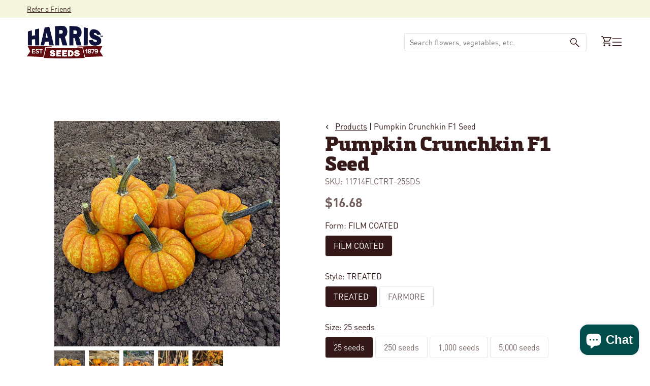

--- FILE ---
content_type: text/html; charset=utf-8
request_url: https://www.harrisseeds.com/products/11714-pumpkin-crunchkin-f1?variant=15887791259720
body_size: 63438
content:
<!doctype html>





<html class="no-js" lang="en" ><head>
  <meta charset="utf-8">
  <meta http-equiv="X-UA-Compatible" content="IE=edge,chrome=1">
  <meta name="viewport" content="width=device-width,initial-scale=1,viewport-fit=cover">
  <meta name="theme-color" content="#F2B64C"><link rel="canonical" href="https://www.harrisseeds.com/products/11714-pumpkin-crunchkin-f1"><!-- ======================= Pipeline Theme V6.2.2 ========================= -->

  <link rel="preconnect" href="https://cdn.shopify.com" crossorigin>
  <link rel="preconnect" href="https://fonts.shopify.com" crossorigin>
  <link rel="preconnect" href="https://monorail-edge.shopifysvc.com" crossorigin>


  <link rel="preload" href="//www.harrisseeds.com/cdn/shop/t/120/assets/lazysizes.js?v=111431644619468174291700497061" as="script">
  <link rel="preload" href="//www.harrisseeds.com/cdn/shop/t/120/assets/vendor.js?v=174357195950707206411700497061" as="script">

  <link rel="dns-prefetch" href="//cdn.jsdelivr.net/npm/slick-carousel@1.8.1/slick/slick.min.js" as="script"><link rel="preload" href="//www.harrisseeds.com/cdn/shop/t/120/assets/theme.dev.js?v=117778357767946750641742572449" as="script"><link rel="preload" href="//www.harrisseeds.com/cdn/shop/t/120/assets/custom-theme.min.css?105053" as="style">
  
  <link rel="preload" href="//www.harrisseeds.com/cdn/shop/t/120/assets/main.css?v=112812707840617620191744050966" as="style">

  
<link rel="preload" as="image" 
      href="//www.harrisseeds.com/cdn/shop/files/11714_small.jpg?v=1738283641" 
      srcset="//www.harrisseeds.com/cdn/shop/files/11714_550x.jpg?v=1738283641 550w,//www.harrisseeds.com/cdn/shop/files/11714.jpg?v=1738283641 800w"
      sizes="(min-width: 768px), 50vw, 
             100vw">
  
<link rel="shortcut icon" href="//www.harrisseeds.com/cdn/shop/files/favicon-32_32x32.png?v=1686670444" type="image/png"><!-- Title and description ================================================ -->
  
  <title>
    

    Pumpkin Crunchkin F1 Seed
&ndash; Harris Seeds

  </title><meta name="description" content="Crunchkin the hard shell version of our popular Munchkin is a hit for fall sales. The flat-shaped fruit have pronounced ribs and a medium-or">
  <!-- /snippets/social-meta-tags.liquid --><meta property="og:site_name" content="Harris Seeds">
<meta property="og:url" content="https://www.harrisseeds.com/products/11714-pumpkin-crunchkin-f1">
<meta property="og:title" content="Pumpkin Crunchkin F1 Seed">
<meta property="og:type" content="product">
<meta property="og:description" content="Crunchkin the hard shell version of our popular Munchkin is a hit for fall sales. The flat-shaped fruit have pronounced ribs and a medium-or"><meta property="og:price:amount" content="16.68">
  <meta property="og:price:currency" content="USD">
      <meta property="og:image" content="http://www.harrisseeds.com/cdn/shop/files/11714.jpg?v=1738283641">
      <meta property="og:image:secure_url" content="https://www.harrisseeds.com/cdn/shop/files/11714.jpg?v=1738283641">
      <meta property="og:image:height" content="800">
      <meta property="og:image:width" content="800">
      <meta property="og:image" content="http://www.harrisseeds.com/cdn/shop/files/11714b_a202e892-aeee-4640-a9ca-80aadda636b8.jpg?v=1738283641">
      <meta property="og:image:secure_url" content="https://www.harrisseeds.com/cdn/shop/files/11714b_a202e892-aeee-4640-a9ca-80aadda636b8.jpg?v=1738283641">
      <meta property="og:image:height" content="800">
      <meta property="og:image:width" content="800">
      <meta property="og:image" content="http://www.harrisseeds.com/cdn/shop/files/11714c.jpg?v=1738283641">
      <meta property="og:image:secure_url" content="https://www.harrisseeds.com/cdn/shop/files/11714c.jpg?v=1738283641">
      <meta property="og:image:height" content="800">
      <meta property="og:image:width" content="800">
<meta property="twitter:image" content="http://www.harrisseeds.com/cdn/shop/files/11714_1200x1200.jpg?v=1738283641">

<meta name="twitter:site" content="@">
<meta name="twitter:card" content="summary_large_image">
<meta name="twitter:title" content="Pumpkin Crunchkin F1 Seed">
<meta name="twitter:description" content="Crunchkin the hard shell version of our popular Munchkin is a hit for fall sales. The flat-shaped fruit have pronounced ribs and a medium-or">
<!-- CSS ================================================================== -->
<style data-shopify>

:root {
/* ================ Spinner ================ */
--SPINNER: url(//www.harrisseeds.com/cdn/shop/t/120/assets/spinner.gif?v=74017169589876499871700497060);

/* ================ Product video ================ */

--COLOR-VIDEO-BG: #f2f2f2;


/* ================ Color Variables ================ */

/* === Backgrounds ===*/
--COLOR-BG: #ffffff;
--COLOR-BG-ACCENT: #F4F7DE;

/* === Text colors ===*/
--COLOR-TEXT-DARK: #000000;
--COLOR-TEXT: #351918;
--COLOR-TEXT-LIGHT: #725e5d;

/* === Bright color ===*/
--COLOR-PRIMARY: #004D4C;
--COLOR-PRIMARY-HOVER: #000000;
--COLOR-PRIMARY-FADE: rgba(0, 77, 76, 0.05);
--COLOR-PRIMARY-FADE-HOVER: rgba(0, 77, 76, 0.1);--COLOR-PRIMARY-OPPOSITE: #ffffff;

/* === Secondary/link Color ===*/
--COLOR-SECONDARY: #F2B64C;
--COLOR-SECONDARY-HOVER: #f29b00;
--COLOR-SECONDARY-FADE: rgba(242, 182, 76, 0.05);
--COLOR-SECONDARY-FADE-HOVER: rgba(242, 182, 76, 0.1);--COLOR-SECONDARY-OPPOSITE: #000000;

/* === Shades of grey ===*/
--COLOR-A5:  rgba(53, 25, 24, 0.05);
--COLOR-A10: rgba(53, 25, 24, 0.1);
--COLOR-A20: rgba(53, 25, 24, 0.2);
--COLOR-A35: rgba(53, 25, 24, 0.35);
--COLOR-A50: rgba(53, 25, 24, 0.5);
--COLOR-A80: rgba(53, 25, 24, 0.8);
--COLOR-A90: rgba(53, 25, 24, 0.9);
--COLOR-A95: rgba(53, 25, 24, 0.95);


/* ================ Inverted Color Variables ================ */

--INVERSE-BG: #004D4C;
--INVERSE-BG-ACCENT: #F2B64C;

/* === Text colors ===*/
--INVERSE-TEXT-DARK: #ffffff;
--INVERSE-TEXT: #ffffff;
--INVERSE-TEXT-LIGHT: #b3cac9;

/* === Bright color ===*/
--INVERSE-PRIMARY: #F2B64C;
--INVERSE-PRIMARY-HOVER: #f29b00;
--INVERSE-PRIMARY-FADE: rgba(242, 182, 76, 0.05);
--INVERSE-PRIMARY-FADE-HOVER: rgba(242, 182, 76, 0.1);--INVERSE-PRIMARY-OPPOSITE: #000000;


/* === Second Color ===*/
--INVERSE-SECONDARY: #F4F7DE;
--INVERSE-SECONDARY-HOVER: #e5f198;
--INVERSE-SECONDARY-FADE: rgba(244, 247, 222, 0.05);
--INVERSE-SECONDARY-FADE-HOVER: rgba(244, 247, 222, 0.1);--INVERSE-SECONDARY-OPPOSITE: #000000;


/* === Shades of grey ===*/
--INVERSE-A5:  rgba(255, 255, 255, 0.05);
--INVERSE-A10: rgba(255, 255, 255, 0.1);
--INVERSE-A20: rgba(255, 255, 255, 0.2);
--INVERSE-A35: rgba(255, 255, 255, 0.3);
--INVERSE-A80: rgba(255, 255, 255, 0.8);
--INVERSE-A90: rgba(255, 255, 255, 0.9);
--INVERSE-A95: rgba(255, 255, 255, 0.95);


/* === Account Bar ===*/
--COLOR-ANNOUNCEMENT-BG: #F4F7DE;
--COLOR-ANNOUNCEMENT-TEXT: #351918;

/* === Nav and dropdown link background ===*/
--COLOR-NAV: #ffffff;
--COLOR-NAV-TEXT: #351918;
--COLOR-NAV-BORDER: #F2B64C;
--COLOR-NAV-A10: rgba(53, 25, 24, 0.1);
--COLOR-NAV-A50: rgba(53, 25, 24, 0.5);
--COLOR-HIGHLIGHT-LINK: #d64e55;

/* === Site Footer ===*/
--COLOR-FOOTER-BG: #ffffff;
--COLOR-FOOTER-TEXT: #351918;
--COLOR-FOOTER-A5: rgba(53, 25, 24, 0.05);
--COLOR-FOOTER-A15: rgba(53, 25, 24, 0.15);
--COLOR-FOOTER-A90: rgba(53, 25, 24, 0.9);

/* === Products ===*/
--PRODUCT-GRID-ASPECT-RATIO: 100%;

/* === Product badges ===*/
--COLOR-BADGE: #ffffff;
--COLOR-BADGE-TEXT: #d64e55;

/* === disabled form colors ===*/
--COLOR-DISABLED-BG: #ebe8e8;
--COLOR-DISABLED-TEXT: #b8afae;

--INVERSE-DISABLED-BG: #1a5f5e;
--INVERSE-DISABLED-TEXT: #598b8b;

/* === Button Radius === */
--BUTTON-RADIUS: 8px;


/* ================ Typography ================ */

--FONT-STACK-BODY: , ;
--FONT-STYLE-BODY: ;
--FONT-WEIGHT-BODY: 400;
--FONT-WEIGHT-BODY-BOLD: 700;
--FONT-ADJUST-BODY: 1.0;

--FONT-STACK-HEADING: , ;
--FONT-STYLE-HEADING: ;
--FONT-WEIGHT-HEADING: 400;
--FONT-WEIGHT-HEADING-BOLD: 700;
--FONT-ADJUST-HEADING: 1.15;

  --FONT-HEADING-SPACE: initial;
  --FONT-HEADING-CAPS: initial;


--FONT-STACK-ACCENT: , ;
--FONT-STYLE-ACCENT: ;
--FONT-WEIGHT-ACCENT: 400;
--FONT-WEIGHT-ACCENT-BOLD: 700;
--FONT-ADJUST-ACCENT: 0.95;

--ICO-SELECT: url('//www.harrisseeds.com/cdn/shop/t/120/assets/ico-select.svg?v=111264635508874814051700497068');

--URL-ZOOM: url('//www.harrisseeds.com/cdn/shop/t/120/assets/cursor-zoom.svg?v=40542280670583172021700497068');
--URL-ZOOM-2X: url('//www.harrisseeds.com/cdn/shop/t/120/assets/cursor-zoom-2x.svg?v=123894920996380604731700497068');

/* ================ Photo correction ================ */
--PHOTO-CORRECTION: 100%;



}

</style>
  <style>@font-face {
    font-family: 'DINPro';
    src: url(//www.harrisseeds.com/cdn/shop/t/120/assets/DINPro-Bold.otf?v=77354816133118064051700497061) format('opentype');
    font-weight: 700;
  }

  @font-face {
    font-family: 'DINPro';
    src: url(//www.harrisseeds.com/cdn/shop/t/120/assets/DINPro-Regular.otf?v=131152806686883341761700497059) format('opentype');
    font-weight: 400;
  }

  @font-face {
    font-family: 'Felisha';
    src: url(//www.harrisseeds.com/cdn/shop/t/120/assets/Felisha-Rough.otf?v=87273048058455954671700497064) format('opentype');
    font-weight: 400;
  }

  @font-face {
    font-family: 'Metronic Slab Pro';
    src: url(//www.harrisseeds.com/cdn/shop/t/120/assets/MetronicSlabPro-Black.otf?v=62385315387475222041700497060) format('opentype');
    font-weight: 900;
  }


  :root {--primary-color: #351918;
    --primary-color-10: #E5E5E5;
    --primary-contrasting-color: #ffffff;
    --secondary-color-1: #F4F7DE;
    --secondary-color-2: #F2B64C;
    --secondary-color-2-10: #FEF8ED;
    --secondary-contrasting-color: #004D4C;
    --secondary-contrasting-color-10: #E5EDED;
    --success: #117c48;
    --error: #d64e55;
    --error-10: #FBEDEE;--font-body: 'DINPro', sans-serif; 

     --font-heading: 'Metronic Slab Pro', sans-serif; 
     --font-heading-alt: 'Felisha', sans-serif; 

    --404: url(//www.harrisseeds.com/cdn/shop/t/120/assets/404.jpg?v=150248828671944817241700497062) no-repeat 50% 50% / cover;
  }



</style>
<link href="//www.harrisseeds.com/cdn/shop/t/120/assets/custom-theme.css?v=170847240439652711051742323908" rel="stylesheet" type="text/css" media="all" />
  

  <!-- Add the slick-theme.css if you want default styling -->
  <link rel="stylesheet" type="text/css" href="//cdn.jsdelivr.net/npm/slick-carousel@1.8.1/slick/slick.css"/>
  <!-- Add the slick-theme.css if you want default styling -->
  <link rel="stylesheet" type="text/css" href="//cdn.jsdelivr.net/npm/slick-carousel@1.8.1/slick/slick-theme.css"/>

  <link href="//www.harrisseeds.com/cdn/shop/t/120/assets/main.css?v=112812707840617620191744050966" rel="stylesheet" type="text/css" media="all" />
  
  <script>
    document.documentElement.className = document.documentElement.className.replace('no-js', 'js');
    let root = '/';
    if (root[root.length - 1] !== '/') {
      root = `${root}/`;
    }
    var theme = {
      routes: {
        root_url: root,
        cart: '/cart',
        cart_add_url: '/cart/add',
        product_recommendations_url: '/recommendations/products',
        account_addresses_url: '/account/addresses'
      },
      assets: {
        photoswipe: '//www.harrisseeds.com/cdn/shop/t/120/assets/photoswipe.js?v=127104016560770043431700497064',
        smoothscroll: '//www.harrisseeds.com/cdn/shop/t/120/assets/smoothscroll.js?v=37906625415260927261700497061',
        swatches: '//www.harrisseeds.com/cdn/shop/t/120/assets/swatches.json?v=158395026418322710421700497061',
        noImage: '//www.harrisseeds.com/cdn/shopifycloud/storefront/assets/no-image-2048-a2addb12.gif',
        base: '//www.harrisseeds.com/cdn/shop/t/120/assets/'
      },
      strings: {
        swatchesKey: "Color, Colour",     
        addToCart: "Add to Cart",
        estimateShipping: "Calculate",
        noShippingAvailable: "We do not ship to this destination.",
        free: "Free",
        from: "Starting at",
        preOrder: "Pre-order",
        soldOut: "Sold Out",
        sale: "Sale",
        subscription: "Subscription",
        unavailable: "Unavailable",
        unitPrice: "Unit price",
        unitPriceSeparator: "per",        
        stockout: "All available stock is in cart",
        products: "Products",
        pages: "Pages",
        collections: "Collections",
        resultsFor: "Results for",
        noResultsFor: "No results for",
        articles: "Articles"
      },
      settings: {
        badge_sale_type: "dollar",
        search_products: true,
        search_collections: true,
        search_pages: true,
        search_articles: true,
        animate_hover: true,
        animate_scroll: true
      },
      info: {
        name: 'pipeline'
      },
      moneyFormat: "${{amount}}",
      version: '6.2.2'
    }
    let windowInnerHeight = window.innerHeight;
    document.documentElement.style.setProperty('--full-screen', `${windowInnerHeight}px`);
    document.documentElement.style.setProperty('--three-quarters', `${windowInnerHeight * 0.75}px`);
    document.documentElement.style.setProperty('--two-thirds', `${windowInnerHeight * 0.66}px`);
    document.documentElement.style.setProperty('--one-half', `${windowInnerHeight * 0.5}px`);
    document.documentElement.style.setProperty('--one-third', `${windowInnerHeight * 0.33}px`);
    document.documentElement.style.setProperty('--one-fifth', `${windowInnerHeight * 0.2}px`);

    window.lazySizesConfig = window.lazySizesConfig || {};
    window.lazySizesConfig.loadHidden = false;
  </script><!-- Theme Javascript ============================================================== -->
  <script src="//www.harrisseeds.com/cdn/shop/t/120/assets/lazysizes.js?v=111431644619468174291700497061" async="async"></script>
  <script src="//www.harrisseeds.com/cdn/shop/t/120/assets/vendor.js?v=174357195950707206411700497061" defer="defer"></script><script src="//www.harrisseeds.com/cdn/shop/t/120/assets/theme.dev.js?v=117778357767946750641742572449" defer="defer"></script> 

  <script src="//searchserverapi.com/widgets/shopify/init.js?a=9Y6i8t2B2K"></script>

  <script>
    (function () {
      function onPageShowEvents() {
        if ('requestIdleCallback' in window) {
          requestIdleCallback(initCartEvent)
        } else {
          initCartEvent()
        }
        function initCartEvent(){
          document.documentElement.dispatchEvent(new CustomEvent('theme:cart:init', {
            bubbles: true
          }));
        }
      };
      window.onpageshow = onPageShowEvents;
    })();
  </script>

  <script type="text/javascript">
    if (window.MSInputMethodContext && document.documentMode) {
      var scripts = document.getElementsByTagName('script')[0];
      var polyfill = document.createElement("script");
      polyfill.defer = true;
      polyfill.src = "//www.harrisseeds.com/cdn/shop/t/120/assets/ie11.js?v=144489047535103983231700497059";

      scripts.parentNode.insertBefore(polyfill, scripts);
    }
  </script>
  
  



  <!-- Shopify app scripts =========================================================== -->
   
   
    <script>window.performance && window.performance.mark && window.performance.mark('shopify.content_for_header.start');</script><meta name="google-site-verification" content="j3GE8i5brpzIIrpGk4MspRwlDVeebMJMaMnUw3ieILE">
<meta id="shopify-digital-wallet" name="shopify-digital-wallet" content="/15375553/digital_wallets/dialog">
<link rel="alternate" type="application/json+oembed" href="https://www.harrisseeds.com/products/11714-pumpkin-crunchkin-f1.oembed">
<script async="async" src="/checkouts/internal/preloads.js?locale=en-US"></script>
<script id="shopify-features" type="application/json">{"accessToken":"017f41c0e9091982799eee658bd0dbb2","betas":["rich-media-storefront-analytics"],"domain":"www.harrisseeds.com","predictiveSearch":true,"shopId":15375553,"locale":"en"}</script>
<script>var Shopify = Shopify || {};
Shopify.shop = "harrisseeds.myshopify.com";
Shopify.locale = "en";
Shopify.currency = {"active":"USD","rate":"1.0"};
Shopify.country = "US";
Shopify.theme = {"name":"Shopify-Theme-Harris-Seeds\/main","id":122427768904,"schema_name":"Pipeline - PBJ","schema_version":"6.2.2","theme_store_id":null,"role":"main"};
Shopify.theme.handle = "null";
Shopify.theme.style = {"id":null,"handle":null};
Shopify.cdnHost = "www.harrisseeds.com/cdn";
Shopify.routes = Shopify.routes || {};
Shopify.routes.root = "/";</script>
<script type="module">!function(o){(o.Shopify=o.Shopify||{}).modules=!0}(window);</script>
<script>!function(o){function n(){var o=[];function n(){o.push(Array.prototype.slice.apply(arguments))}return n.q=o,n}var t=o.Shopify=o.Shopify||{};t.loadFeatures=n(),t.autoloadFeatures=n()}(window);</script>
<script id="shop-js-analytics" type="application/json">{"pageType":"product"}</script>
<script defer="defer" async type="module" src="//www.harrisseeds.com/cdn/shopifycloud/shop-js/modules/v2/client.init-shop-cart-sync_COMZFrEa.en.esm.js"></script>
<script defer="defer" async type="module" src="//www.harrisseeds.com/cdn/shopifycloud/shop-js/modules/v2/chunk.common_CdXrxk3f.esm.js"></script>
<script type="module">
  await import("//www.harrisseeds.com/cdn/shopifycloud/shop-js/modules/v2/client.init-shop-cart-sync_COMZFrEa.en.esm.js");
await import("//www.harrisseeds.com/cdn/shopifycloud/shop-js/modules/v2/chunk.common_CdXrxk3f.esm.js");

  window.Shopify.SignInWithShop?.initShopCartSync?.({"fedCMEnabled":true,"windoidEnabled":true});

</script>
<script>(function() {
  var isLoaded = false;
  function asyncLoad() {
    if (isLoaded) return;
    isLoaded = true;
    var urls = ["https:\/\/motivate.shopapps.site\/motivator.php?shop=harrisseeds.myshopify.com","\/\/www.powr.io\/powr.js?powr-token=harrisseeds.myshopify.com\u0026external-type=shopify\u0026shop=harrisseeds.myshopify.com","\/\/www.powr.io\/powr.js?powr-token=harrisseeds.myshopify.com\u0026external-type=shopify\u0026shop=harrisseeds.myshopify.com","\/\/www.powr.io\/powr.js?powr-token=harrisseeds.myshopify.com\u0026external-type=shopify\u0026shop=harrisseeds.myshopify.com","\/\/staticw2.yotpo.com\/20ZQb6PB3qWfFRlVoxjIbz4R1ggfvNBSua1aswFn\/widget.js?shop=harrisseeds.myshopify.com","https:\/\/static.klaviyo.com\/onsite\/js\/klaviyo.js?company_id=XALEAj\u0026shop=harrisseeds.myshopify.com","https:\/\/static.klaviyo.com\/onsite\/js\/klaviyo.js?company_id=XALEAj\u0026shop=harrisseeds.myshopify.com","https:\/\/d2fk970j0emtue.cloudfront.net\/shop\/js\/free-gift-cart-upsell-pro.min.js?shop=harrisseeds.myshopify.com","\/\/cdn.shopify.com\/proxy\/cf95a1010cf1c24f4366b0d968ab42ad2b3fede6d083e8b4cfc1bd1db6cb6db3\/bingshoppingtool-t2app-prod.trafficmanager.net\/uet\/tracking_script?shop=harrisseeds.myshopify.com\u0026sp-cache-control=cHVibGljLCBtYXgtYWdlPTkwMA","https:\/\/searchanise-ef84.kxcdn.com\/widgets\/shopify\/init.js?a=9Y6i8t2B2K\u0026shop=harrisseeds.myshopify.com"];
    for (var i = 0; i < urls.length; i++) {
      var s = document.createElement('script');
      s.type = 'text/javascript';
      s.async = true;
      s.src = urls[i];
      var x = document.getElementsByTagName('script')[0];
      x.parentNode.insertBefore(s, x);
    }
  };
  if(window.attachEvent) {
    window.attachEvent('onload', asyncLoad);
  } else {
    window.addEventListener('load', asyncLoad, false);
  }
})();</script>
<script id="__st">var __st={"a":15375553,"offset":-18000,"reqid":"9dd0fe78-17ca-456c-af8c-98b32dcd1bd3-1763468538","pageurl":"www.harrisseeds.com\/products\/11714-pumpkin-crunchkin-f1?variant=15887791259720","u":"a89cb3e21c41","p":"product","rtyp":"product","rid":8483335441};</script>
<script>window.ShopifyPaypalV4VisibilityTracking = true;</script>
<script id="captcha-bootstrap">!function(){'use strict';const t='contact',e='account',n='new_comment',o=[[t,t],['blogs',n],['comments',n],[t,'customer']],c=[[e,'customer_login'],[e,'guest_login'],[e,'recover_customer_password'],[e,'create_customer']],r=t=>t.map((([t,e])=>`form[action*='/${t}']:not([data-nocaptcha='true']) input[name='form_type'][value='${e}']`)).join(','),a=t=>()=>t?[...document.querySelectorAll(t)].map((t=>t.form)):[];function s(){const t=[...o],e=r(t);return a(e)}const i='password',u='form_key',d=['recaptcha-v3-token','g-recaptcha-response','h-captcha-response',i],f=()=>{try{return window.sessionStorage}catch{return}},m='__shopify_v',_=t=>t.elements[u];function p(t,e,n=!1){try{const o=window.sessionStorage,c=JSON.parse(o.getItem(e)),{data:r}=function(t){const{data:e,action:n}=t;return t[m]||n?{data:e,action:n}:{data:t,action:n}}(c);for(const[e,n]of Object.entries(r))t.elements[e]&&(t.elements[e].value=n);n&&o.removeItem(e)}catch(o){console.error('form repopulation failed',{error:o})}}const l='form_type',E='cptcha';function T(t){t.dataset[E]=!0}const w=window,h=w.document,L='Shopify',v='ce_forms',y='captcha';let A=!1;((t,e)=>{const n=(g='f06e6c50-85a8-45c8-87d0-21a2b65856fe',I='https://cdn.shopify.com/shopifycloud/storefront-forms-hcaptcha/ce_storefront_forms_captcha_hcaptcha.v1.5.2.iife.js',D={infoText:'Protected by hCaptcha',privacyText:'Privacy',termsText:'Terms'},(t,e,n)=>{const o=w[L][v],c=o.bindForm;if(c)return c(t,g,e,D).then(n);var r;o.q.push([[t,g,e,D],n]),r=I,A||(h.body.append(Object.assign(h.createElement('script'),{id:'captcha-provider',async:!0,src:r})),A=!0)});var g,I,D;w[L]=w[L]||{},w[L][v]=w[L][v]||{},w[L][v].q=[],w[L][y]=w[L][y]||{},w[L][y].protect=function(t,e){n(t,void 0,e),T(t)},Object.freeze(w[L][y]),function(t,e,n,w,h,L){const[v,y,A,g]=function(t,e,n){const i=e?o:[],u=t?c:[],d=[...i,...u],f=r(d),m=r(i),_=r(d.filter((([t,e])=>n.includes(e))));return[a(f),a(m),a(_),s()]}(w,h,L),I=t=>{const e=t.target;return e instanceof HTMLFormElement?e:e&&e.form},D=t=>v().includes(t);t.addEventListener('submit',(t=>{const e=I(t);if(!e)return;const n=D(e)&&!e.dataset.hcaptchaBound&&!e.dataset.recaptchaBound,o=_(e),c=g().includes(e)&&(!o||!o.value);(n||c)&&t.preventDefault(),c&&!n&&(function(t){try{if(!f())return;!function(t){const e=f();if(!e)return;const n=_(t);if(!n)return;const o=n.value;o&&e.removeItem(o)}(t);const e=Array.from(Array(32),(()=>Math.random().toString(36)[2])).join('');!function(t,e){_(t)||t.append(Object.assign(document.createElement('input'),{type:'hidden',name:u})),t.elements[u].value=e}(t,e),function(t,e){const n=f();if(!n)return;const o=[...t.querySelectorAll(`input[type='${i}']`)].map((({name:t})=>t)),c=[...d,...o],r={};for(const[a,s]of new FormData(t).entries())c.includes(a)||(r[a]=s);n.setItem(e,JSON.stringify({[m]:1,action:t.action,data:r}))}(t,e)}catch(e){console.error('failed to persist form',e)}}(e),e.submit())}));const S=(t,e)=>{t&&!t.dataset[E]&&(n(t,e.some((e=>e===t))),T(t))};for(const o of['focusin','change'])t.addEventListener(o,(t=>{const e=I(t);D(e)&&S(e,y())}));const B=e.get('form_key'),M=e.get(l),P=B&&M;t.addEventListener('DOMContentLoaded',(()=>{const t=y();if(P)for(const e of t)e.elements[l].value===M&&p(e,B);[...new Set([...A(),...v().filter((t=>'true'===t.dataset.shopifyCaptcha))])].forEach((e=>S(e,t)))}))}(h,new URLSearchParams(w.location.search),n,t,e,['guest_login'])})(!0,!0)}();</script>
<script integrity="sha256-52AcMU7V7pcBOXWImdc/TAGTFKeNjmkeM1Pvks/DTgc=" data-source-attribution="shopify.loadfeatures" defer="defer" src="//www.harrisseeds.com/cdn/shopifycloud/storefront/assets/storefront/load_feature-81c60534.js" crossorigin="anonymous"></script>
<script data-source-attribution="shopify.dynamic_checkout.dynamic.init">var Shopify=Shopify||{};Shopify.PaymentButton=Shopify.PaymentButton||{isStorefrontPortableWallets:!0,init:function(){window.Shopify.PaymentButton.init=function(){};var t=document.createElement("script");t.src="https://www.harrisseeds.com/cdn/shopifycloud/portable-wallets/latest/portable-wallets.en.js",t.type="module",document.head.appendChild(t)}};
</script>
<script data-source-attribution="shopify.dynamic_checkout.buyer_consent">
  function portableWalletsHideBuyerConsent(e){var t=document.getElementById("shopify-buyer-consent"),n=document.getElementById("shopify-subscription-policy-button");t&&n&&(t.classList.add("hidden"),t.setAttribute("aria-hidden","true"),n.removeEventListener("click",e))}function portableWalletsShowBuyerConsent(e){var t=document.getElementById("shopify-buyer-consent"),n=document.getElementById("shopify-subscription-policy-button");t&&n&&(t.classList.remove("hidden"),t.removeAttribute("aria-hidden"),n.addEventListener("click",e))}window.Shopify?.PaymentButton&&(window.Shopify.PaymentButton.hideBuyerConsent=portableWalletsHideBuyerConsent,window.Shopify.PaymentButton.showBuyerConsent=portableWalletsShowBuyerConsent);
</script>
<script data-source-attribution="shopify.dynamic_checkout.cart.bootstrap">document.addEventListener("DOMContentLoaded",(function(){function t(){return document.querySelector("shopify-accelerated-checkout-cart, shopify-accelerated-checkout")}if(t())Shopify.PaymentButton.init();else{new MutationObserver((function(e,n){t()&&(Shopify.PaymentButton.init(),n.disconnect())})).observe(document.body,{childList:!0,subtree:!0})}}));
</script>
<script id='scb4127' type='text/javascript' async='' src='https://www.harrisseeds.com/cdn/shopifycloud/privacy-banner/storefront-banner.js'></script><link id="shopify-accelerated-checkout-styles" rel="stylesheet" media="screen" href="https://www.harrisseeds.com/cdn/shopifycloud/portable-wallets/latest/accelerated-checkout-backwards-compat.css" crossorigin="anonymous">
<style id="shopify-accelerated-checkout-cart">
        #shopify-buyer-consent {
  margin-top: 1em;
  display: inline-block;
  width: 100%;
}

#shopify-buyer-consent.hidden {
  display: none;
}

#shopify-subscription-policy-button {
  background: none;
  border: none;
  padding: 0;
  text-decoration: underline;
  font-size: inherit;
  cursor: pointer;
}

#shopify-subscription-policy-button::before {
  box-shadow: none;
}

      </style>

<script>window.performance && window.performance.mark && window.performance.mark('shopify.content_for_header.end');</script> 
  

<!-- BEGIN app block: shopify://apps/minmaxify-order-limits/blocks/app-embed-block/3acfba32-89f3-4377-ae20-cbb9abc48475 --><script type="text/javascript" src="https://limits.minmaxify.com/harrisseeds.myshopify.com?v=111a&r=20240125134021" async></script>

<!-- END app block --><!-- BEGIN app block: shopify://apps/searchanise-search-filter/blocks/app-embed/d8f24ada-02b1-458a-bbeb-5bf16d5c921e -->
<!-- END app block --><!-- BEGIN app block: shopify://apps/yotpo-product-reviews/blocks/settings/eb7dfd7d-db44-4334-bc49-c893b51b36cf -->


  <script type="text/javascript" src="https://cdn-widgetsrepository.yotpo.com/v1/loader/20ZQb6PB3qWfFRlVoxjIbz4R1ggfvNBSua1aswFn?languageCode=en" async></script>



  
<!-- END app block --><!-- BEGIN app block: shopify://apps/tapcart-mobile-app/blocks/ck_loader/604cad6b-3841-4da3-b864-b96622b4adb8 --><script id="tc-ck-loader">
  (function () {
    if (!window?.Shopify?.shop?.length) return;
    
    const shopStore = window.Shopify.shop;
    const environment = 'production'; // local, staging, production;

    const srcUrls = {
      local: 'http://localhost:3005/dist/tc-plugins.es.js', // local dev server URL defined in vite.config.js
      staging: 'https://unpkg.com/tapcart-capture-kit@staging/dist/tc-plugins.es.js',
      production: 'https://unpkg.com/tapcart-capture-kit@production/dist/tc-plugins.es.js',
    };
    const srcUrl = srcUrls[environment] || srcUrls.production;

    window['tapcartParams'] = { shopStore, environment };

    // Create a new script element with type module
    const moduleScript = document.createElement('script');
    moduleScript.type = 'module';
    moduleScript.src = srcUrl;
    document.head.appendChild(moduleScript);

    moduleScript.onerror = function () {
      console.error('Capture kit failed to load.');
    };
  })();
</script>

<!-- END app block --><script src="https://cdn.shopify.com/extensions/019a29c2-486f-7c61-a861-6d6aa0853681/searchanise-shopify-cli-12/assets/disable-app.js" type="text/javascript" defer="defer"></script>
<script src="https://cdn.shopify.com/extensions/7bc9bb47-adfa-4267-963e-cadee5096caf/inbox-1252/assets/inbox-chat-loader.js" type="text/javascript" defer="defer"></script>
<script src="https://cdn.shopify.com/extensions/019a9384-b477-7608-8dbd-c3d9d8355965/smile-shopify-app-extensions-248/assets/smile-loader.js" type="text/javascript" defer="defer"></script>
<link href="https://monorail-edge.shopifysvc.com" rel="dns-prefetch">
<script>(function(){if ("sendBeacon" in navigator && "performance" in window) {try {var session_token_from_headers = performance.getEntriesByType('navigation')[0].serverTiming.find(x => x.name == '_s').description;} catch {var session_token_from_headers = undefined;}var session_cookie_matches = document.cookie.match(/_shopify_s=([^;]*)/);var session_token_from_cookie = session_cookie_matches && session_cookie_matches.length === 2 ? session_cookie_matches[1] : "";var session_token = session_token_from_headers || session_token_from_cookie || "";function handle_abandonment_event(e) {var entries = performance.getEntries().filter(function(entry) {return /monorail-edge.shopifysvc.com/.test(entry.name);});if (!window.abandonment_tracked && entries.length === 0) {window.abandonment_tracked = true;var currentMs = Date.now();var navigation_start = performance.timing.navigationStart;var payload = {shop_id: 15375553,url: window.location.href,navigation_start,duration: currentMs - navigation_start,session_token,page_type: "product"};window.navigator.sendBeacon("https://monorail-edge.shopifysvc.com/v1/produce", JSON.stringify({schema_id: "online_store_buyer_site_abandonment/1.1",payload: payload,metadata: {event_created_at_ms: currentMs,event_sent_at_ms: currentMs}}));}}window.addEventListener('pagehide', handle_abandonment_event);}}());</script>
<script id="web-pixels-manager-setup">(function e(e,d,r,n,o){if(void 0===o&&(o={}),!Boolean(null===(a=null===(i=window.Shopify)||void 0===i?void 0:i.analytics)||void 0===a?void 0:a.replayQueue)){var i,a;window.Shopify=window.Shopify||{};var t=window.Shopify;t.analytics=t.analytics||{};var s=t.analytics;s.replayQueue=[],s.publish=function(e,d,r){return s.replayQueue.push([e,d,r]),!0};try{self.performance.mark("wpm:start")}catch(e){}var l=function(){var e={modern:/Edge?\/(1{2}[4-9]|1[2-9]\d|[2-9]\d{2}|\d{4,})\.\d+(\.\d+|)|Firefox\/(1{2}[4-9]|1[2-9]\d|[2-9]\d{2}|\d{4,})\.\d+(\.\d+|)|Chrom(ium|e)\/(9{2}|\d{3,})\.\d+(\.\d+|)|(Maci|X1{2}).+ Version\/(15\.\d+|(1[6-9]|[2-9]\d|\d{3,})\.\d+)([,.]\d+|)( \(\w+\)|)( Mobile\/\w+|) Safari\/|Chrome.+OPR\/(9{2}|\d{3,})\.\d+\.\d+|(CPU[ +]OS|iPhone[ +]OS|CPU[ +]iPhone|CPU IPhone OS|CPU iPad OS)[ +]+(15[._]\d+|(1[6-9]|[2-9]\d|\d{3,})[._]\d+)([._]\d+|)|Android:?[ /-](13[3-9]|1[4-9]\d|[2-9]\d{2}|\d{4,})(\.\d+|)(\.\d+|)|Android.+Firefox\/(13[5-9]|1[4-9]\d|[2-9]\d{2}|\d{4,})\.\d+(\.\d+|)|Android.+Chrom(ium|e)\/(13[3-9]|1[4-9]\d|[2-9]\d{2}|\d{4,})\.\d+(\.\d+|)|SamsungBrowser\/([2-9]\d|\d{3,})\.\d+/,legacy:/Edge?\/(1[6-9]|[2-9]\d|\d{3,})\.\d+(\.\d+|)|Firefox\/(5[4-9]|[6-9]\d|\d{3,})\.\d+(\.\d+|)|Chrom(ium|e)\/(5[1-9]|[6-9]\d|\d{3,})\.\d+(\.\d+|)([\d.]+$|.*Safari\/(?![\d.]+ Edge\/[\d.]+$))|(Maci|X1{2}).+ Version\/(10\.\d+|(1[1-9]|[2-9]\d|\d{3,})\.\d+)([,.]\d+|)( \(\w+\)|)( Mobile\/\w+|) Safari\/|Chrome.+OPR\/(3[89]|[4-9]\d|\d{3,})\.\d+\.\d+|(CPU[ +]OS|iPhone[ +]OS|CPU[ +]iPhone|CPU IPhone OS|CPU iPad OS)[ +]+(10[._]\d+|(1[1-9]|[2-9]\d|\d{3,})[._]\d+)([._]\d+|)|Android:?[ /-](13[3-9]|1[4-9]\d|[2-9]\d{2}|\d{4,})(\.\d+|)(\.\d+|)|Mobile Safari.+OPR\/([89]\d|\d{3,})\.\d+\.\d+|Android.+Firefox\/(13[5-9]|1[4-9]\d|[2-9]\d{2}|\d{4,})\.\d+(\.\d+|)|Android.+Chrom(ium|e)\/(13[3-9]|1[4-9]\d|[2-9]\d{2}|\d{4,})\.\d+(\.\d+|)|Android.+(UC? ?Browser|UCWEB|U3)[ /]?(15\.([5-9]|\d{2,})|(1[6-9]|[2-9]\d|\d{3,})\.\d+)\.\d+|SamsungBrowser\/(5\.\d+|([6-9]|\d{2,})\.\d+)|Android.+MQ{2}Browser\/(14(\.(9|\d{2,})|)|(1[5-9]|[2-9]\d|\d{3,})(\.\d+|))(\.\d+|)|K[Aa][Ii]OS\/(3\.\d+|([4-9]|\d{2,})\.\d+)(\.\d+|)/},d=e.modern,r=e.legacy,n=navigator.userAgent;return n.match(d)?"modern":n.match(r)?"legacy":"unknown"}(),u="modern"===l?"modern":"legacy",c=(null!=n?n:{modern:"",legacy:""})[u],f=function(e){return[e.baseUrl,"/wpm","/b",e.hashVersion,"modern"===e.buildTarget?"m":"l",".js"].join("")}({baseUrl:d,hashVersion:r,buildTarget:u}),m=function(e){var d=e.version,r=e.bundleTarget,n=e.surface,o=e.pageUrl,i=e.monorailEndpoint;return{emit:function(e){var a=e.status,t=e.errorMsg,s=(new Date).getTime(),l=JSON.stringify({metadata:{event_sent_at_ms:s},events:[{schema_id:"web_pixels_manager_load/3.1",payload:{version:d,bundle_target:r,page_url:o,status:a,surface:n,error_msg:t},metadata:{event_created_at_ms:s}}]});if(!i)return console&&console.warn&&console.warn("[Web Pixels Manager] No Monorail endpoint provided, skipping logging."),!1;try{return self.navigator.sendBeacon.bind(self.navigator)(i,l)}catch(e){}var u=new XMLHttpRequest;try{return u.open("POST",i,!0),u.setRequestHeader("Content-Type","text/plain"),u.send(l),!0}catch(e){return console&&console.warn&&console.warn("[Web Pixels Manager] Got an unhandled error while logging to Monorail."),!1}}}}({version:r,bundleTarget:l,surface:e.surface,pageUrl:self.location.href,monorailEndpoint:e.monorailEndpoint});try{o.browserTarget=l,function(e){var d=e.src,r=e.async,n=void 0===r||r,o=e.onload,i=e.onerror,a=e.sri,t=e.scriptDataAttributes,s=void 0===t?{}:t,l=document.createElement("script"),u=document.querySelector("head"),c=document.querySelector("body");if(l.async=n,l.src=d,a&&(l.integrity=a,l.crossOrigin="anonymous"),s)for(var f in s)if(Object.prototype.hasOwnProperty.call(s,f))try{l.dataset[f]=s[f]}catch(e){}if(o&&l.addEventListener("load",o),i&&l.addEventListener("error",i),u)u.appendChild(l);else{if(!c)throw new Error("Did not find a head or body element to append the script");c.appendChild(l)}}({src:f,async:!0,onload:function(){if(!function(){var e,d;return Boolean(null===(d=null===(e=window.Shopify)||void 0===e?void 0:e.analytics)||void 0===d?void 0:d.initialized)}()){var d=window.webPixelsManager.init(e)||void 0;if(d){var r=window.Shopify.analytics;r.replayQueue.forEach((function(e){var r=e[0],n=e[1],o=e[2];d.publishCustomEvent(r,n,o)})),r.replayQueue=[],r.publish=d.publishCustomEvent,r.visitor=d.visitor,r.initialized=!0}}},onerror:function(){return m.emit({status:"failed",errorMsg:"".concat(f," has failed to load")})},sri:function(e){var d=/^sha384-[A-Za-z0-9+/=]+$/;return"string"==typeof e&&d.test(e)}(c)?c:"",scriptDataAttributes:o}),m.emit({status:"loading"})}catch(e){m.emit({status:"failed",errorMsg:(null==e?void 0:e.message)||"Unknown error"})}}})({shopId: 15375553,storefrontBaseUrl: "https://www.harrisseeds.com",extensionsBaseUrl: "https://extensions.shopifycdn.com/cdn/shopifycloud/web-pixels-manager",monorailEndpoint: "https://monorail-edge.shopifysvc.com/unstable/produce_batch",surface: "storefront-renderer",enabledBetaFlags: ["2dca8a86"],webPixelsConfigList: [{"id":"1028653419","configuration":"{\"trackingId\":\"UWxBOsrDbk2f\",\"organizationUid\":\"00000000-0000-0000-0000-000000000000\",\"storeDomain\":\"harrisseeds.myshopify.com\"}","eventPayloadVersion":"v1","runtimeContext":"STRICT","scriptVersion":"fec9cb143e0fde63737647a87238d29c","type":"APP","apiClientId":1366435,"privacyPurposes":["ANALYTICS","MARKETING"],"dataSharingAdjustments":{"protectedCustomerApprovalScopes":["read_customer_address","read_customer_email","read_customer_name","read_customer_personal_data","read_customer_phone"]}},{"id":"970031467","configuration":"{\"swymApiEndpoint\":\"https:\/\/swymstore-v3pro-01.swymrelay.com\",\"swymTier\":\"v3pro-01\"}","eventPayloadVersion":"v1","runtimeContext":"STRICT","scriptVersion":"5b6f6917e306bc7f24523662663331c0","type":"APP","apiClientId":1350849,"privacyPurposes":["ANALYTICS","MARKETING","PREFERENCES"],"dataSharingAdjustments":{"protectedCustomerApprovalScopes":["read_customer_email","read_customer_name","read_customer_personal_data","read_customer_phone"]}},{"id":"131432520","configuration":"{\"config\":\"{\\\"google_tag_ids\\\":[\\\"G-9C0PW21HPM\\\",\\\"AW-1071820050\\\",\\\"GT-5TQ6MDT\\\"],\\\"target_country\\\":\\\"US\\\",\\\"gtag_events\\\":[{\\\"type\\\":\\\"begin_checkout\\\",\\\"action_label\\\":[\\\"G-9C0PW21HPM\\\",\\\"AW-1071820050\\\/KPwPCN3jlvYCEJLaiv8D\\\"]},{\\\"type\\\":\\\"search\\\",\\\"action_label\\\":[\\\"G-9C0PW21HPM\\\",\\\"AW-1071820050\\\/WPCxCODjlvYCEJLaiv8D\\\"]},{\\\"type\\\":\\\"view_item\\\",\\\"action_label\\\":[\\\"G-9C0PW21HPM\\\",\\\"AW-1071820050\\\/vQsxCNfjlvYCEJLaiv8D\\\",\\\"MC-7CCHTZVH5Z\\\"]},{\\\"type\\\":\\\"purchase\\\",\\\"action_label\\\":[\\\"G-9C0PW21HPM\\\",\\\"AW-1071820050\\\/S0d1CNTjlvYCEJLaiv8D\\\",\\\"MC-7CCHTZVH5Z\\\"]},{\\\"type\\\":\\\"page_view\\\",\\\"action_label\\\":[\\\"G-9C0PW21HPM\\\",\\\"AW-1071820050\\\/t3dACNHjlvYCEJLaiv8D\\\",\\\"MC-7CCHTZVH5Z\\\"]},{\\\"type\\\":\\\"add_payment_info\\\",\\\"action_label\\\":[\\\"G-9C0PW21HPM\\\",\\\"AW-1071820050\\\/FcF6COPjlvYCEJLaiv8D\\\"]},{\\\"type\\\":\\\"add_to_cart\\\",\\\"action_label\\\":[\\\"G-9C0PW21HPM\\\",\\\"AW-1071820050\\\/oW-ZCNrjlvYCEJLaiv8D\\\"]}],\\\"enable_monitoring_mode\\\":false}\"}","eventPayloadVersion":"v1","runtimeContext":"OPEN","scriptVersion":"b2a88bafab3e21179ed38636efcd8a93","type":"APP","apiClientId":1780363,"privacyPurposes":[],"dataSharingAdjustments":{"protectedCustomerApprovalScopes":["read_customer_address","read_customer_email","read_customer_name","read_customer_personal_data","read_customer_phone"]}},{"id":"89456712","configuration":"{\"ti\":\"136000557\",\"endpoint\":\"https:\/\/bat.bing.com\/action\/0\"}","eventPayloadVersion":"v1","runtimeContext":"STRICT","scriptVersion":"5ee93563fe31b11d2d65e2f09a5229dc","type":"APP","apiClientId":2997493,"privacyPurposes":["ANALYTICS","MARKETING","SALE_OF_DATA"],"dataSharingAdjustments":{"protectedCustomerApprovalScopes":["read_customer_personal_data"]}},{"id":"72941640","configuration":"{\"apiKey\":\"9Y6i8t2B2K\", \"host\":\"searchserverapi.com\"}","eventPayloadVersion":"v1","runtimeContext":"STRICT","scriptVersion":"5559ea45e47b67d15b30b79e7c6719da","type":"APP","apiClientId":578825,"privacyPurposes":["ANALYTICS"],"dataSharingAdjustments":{"protectedCustomerApprovalScopes":["read_customer_personal_data"]}},{"id":"61833288","configuration":"{\"pixel_id\":\"609544112975815\",\"pixel_type\":\"facebook_pixel\",\"metaapp_system_user_token\":\"-\"}","eventPayloadVersion":"v1","runtimeContext":"OPEN","scriptVersion":"ca16bc87fe92b6042fbaa3acc2fbdaa6","type":"APP","apiClientId":2329312,"privacyPurposes":["ANALYTICS","MARKETING","SALE_OF_DATA"],"dataSharingAdjustments":{"protectedCustomerApprovalScopes":["read_customer_address","read_customer_email","read_customer_name","read_customer_personal_data","read_customer_phone"]}},{"id":"18743368","configuration":"{\"tagID\":\"2613846778232\"}","eventPayloadVersion":"v1","runtimeContext":"STRICT","scriptVersion":"18031546ee651571ed29edbe71a3550b","type":"APP","apiClientId":3009811,"privacyPurposes":["ANALYTICS","MARKETING","SALE_OF_DATA"],"dataSharingAdjustments":{"protectedCustomerApprovalScopes":["read_customer_address","read_customer_email","read_customer_name","read_customer_personal_data","read_customer_phone"]}},{"id":"10846280","eventPayloadVersion":"1","runtimeContext":"LAX","scriptVersion":"1","type":"CUSTOM","privacyPurposes":["ANALYTICS","MARKETING","SALE_OF_DATA"],"name":"Listrak"},{"id":"12845128","eventPayloadVersion":"1","runtimeContext":"LAX","scriptVersion":"1","type":"CUSTOM","privacyPurposes":["ANALYTICS","MARKETING","SALE_OF_DATA"],"name":"Google Tag Manager"},{"id":"12877896","eventPayloadVersion":"1","runtimeContext":"LAX","scriptVersion":"3","type":"CUSTOM","privacyPurposes":["ANALYTICS","MARKETING","SALE_OF_DATA"],"name":"Bing UET"},{"id":"135627115","eventPayloadVersion":"1","runtimeContext":"LAX","scriptVersion":"2","type":"CUSTOM","privacyPurposes":["ANALYTICS","MARKETING","SALE_OF_DATA"],"name":"webfx pixel"},{"id":"shopify-app-pixel","configuration":"{}","eventPayloadVersion":"v1","runtimeContext":"STRICT","scriptVersion":"0450","apiClientId":"shopify-pixel","type":"APP","privacyPurposes":["ANALYTICS","MARKETING"]},{"id":"shopify-custom-pixel","eventPayloadVersion":"v1","runtimeContext":"LAX","scriptVersion":"0450","apiClientId":"shopify-pixel","type":"CUSTOM","privacyPurposes":["ANALYTICS","MARKETING"]}],isMerchantRequest: false,initData: {"shop":{"name":"Harris Seeds","paymentSettings":{"currencyCode":"USD"},"myshopifyDomain":"harrisseeds.myshopify.com","countryCode":"US","storefrontUrl":"https:\/\/www.harrisseeds.com"},"customer":null,"cart":null,"checkout":null,"productVariants":[{"price":{"amount":16.68,"currencyCode":"USD"},"product":{"title":"Pumpkin Crunchkin F1 Seed","vendor":"HM Clause","id":"8483335441","untranslatedTitle":"Pumpkin Crunchkin F1 Seed","url":"\/products\/11714-pumpkin-crunchkin-f1","type":"Vegetable"},"id":"52215913382251","image":{"src":"\/\/www.harrisseeds.com\/cdn\/shop\/files\/11714.jpg?v=1738283641"},"sku":"11714FLCTRT-25SDS","title":"FILM COATED \/ 25 seeds \/ TREATED","untranslatedTitle":"FILM COATED \/ 25 seeds \/ TREATED"},{"price":{"amount":48.66,"currencyCode":"USD"},"product":{"title":"Pumpkin Crunchkin F1 Seed","vendor":"HM Clause","id":"8483335441","untranslatedTitle":"Pumpkin Crunchkin F1 Seed","url":"\/products\/11714-pumpkin-crunchkin-f1","type":"Vegetable"},"id":"28918757137","image":{"src":"\/\/www.harrisseeds.com\/cdn\/shop\/files\/11714.jpg?v=1738283641"},"sku":"11714FLCFMR-250SD","title":"FILM COATED \/ 250 seeds \/ FARMORE","untranslatedTitle":"FILM COATED \/ 250 seeds \/ FARMORE"},{"price":{"amount":44.91,"currencyCode":"USD"},"product":{"title":"Pumpkin Crunchkin F1 Seed","vendor":"HM Clause","id":"8483335441","untranslatedTitle":"Pumpkin Crunchkin F1 Seed","url":"\/products\/11714-pumpkin-crunchkin-f1","type":"Vegetable"},"id":"40062175248456","image":{"src":"\/\/www.harrisseeds.com\/cdn\/shop\/files\/11714.jpg?v=1738283641"},"sku":"11714FLCTRT-250SD","title":"FILM COATED \/ 250 seeds \/ TREATED","untranslatedTitle":"FILM COATED \/ 250 seeds \/ TREATED"},{"price":{"amount":144.87,"currencyCode":"USD"},"product":{"title":"Pumpkin Crunchkin F1 Seed","vendor":"HM Clause","id":"8483335441","untranslatedTitle":"Pumpkin Crunchkin F1 Seed","url":"\/products\/11714-pumpkin-crunchkin-f1","type":"Vegetable"},"id":"40062175281224","image":{"src":"\/\/www.harrisseeds.com\/cdn\/shop\/files\/11714.jpg?v=1738283641"},"sku":"11714FLCFMR-1KSD","title":"FILM COATED \/ 1,000 seeds \/ FARMORE","untranslatedTitle":"FILM COATED \/ 1,000 seeds \/ FARMORE"},{"price":{"amount":142.25,"currencyCode":"USD"},"product":{"title":"Pumpkin Crunchkin F1 Seed","vendor":"HM Clause","id":"8483335441","untranslatedTitle":"Pumpkin Crunchkin F1 Seed","url":"\/products\/11714-pumpkin-crunchkin-f1","type":"Vegetable"},"id":"39988510523464","image":{"src":"\/\/www.harrisseeds.com\/cdn\/shop\/files\/11714.jpg?v=1738283641"},"sku":"11714FLCTRT-1KSD","title":"FILM COATED \/ 1,000 seeds \/ TREATED","untranslatedTitle":"FILM COATED \/ 1,000 seeds \/ TREATED"},{"price":{"amount":642.45,"currencyCode":"USD"},"product":{"title":"Pumpkin Crunchkin F1 Seed","vendor":"HM Clause","id":"8483335441","untranslatedTitle":"Pumpkin Crunchkin F1 Seed","url":"\/products\/11714-pumpkin-crunchkin-f1","type":"Vegetable"},"id":"40062175313992","image":{"src":"\/\/www.harrisseeds.com\/cdn\/shop\/files\/11714.jpg?v=1738283641"},"sku":"11714FLCFMR-5KSD","title":"FILM COATED \/ 5,000 seeds \/ FARMORE","untranslatedTitle":"FILM COATED \/ 5,000 seeds \/ FARMORE"}],"purchasingCompany":null},},"https://www.harrisseeds.com/cdn","ae1676cfwd2530674p4253c800m34e853cb",{"modern":"","legacy":""},{"shopId":"15375553","storefrontBaseUrl":"https:\/\/www.harrisseeds.com","extensionBaseUrl":"https:\/\/extensions.shopifycdn.com\/cdn\/shopifycloud\/web-pixels-manager","surface":"storefront-renderer","enabledBetaFlags":"[\"2dca8a86\"]","isMerchantRequest":"false","hashVersion":"ae1676cfwd2530674p4253c800m34e853cb","publish":"custom","events":"[[\"page_viewed\",{}],[\"product_viewed\",{\"productVariant\":{\"price\":{\"amount\":16.68,\"currencyCode\":\"USD\"},\"product\":{\"title\":\"Pumpkin Crunchkin F1 Seed\",\"vendor\":\"HM Clause\",\"id\":\"8483335441\",\"untranslatedTitle\":\"Pumpkin Crunchkin F1 Seed\",\"url\":\"\/products\/11714-pumpkin-crunchkin-f1\",\"type\":\"Vegetable\"},\"id\":\"52215913382251\",\"image\":{\"src\":\"\/\/www.harrisseeds.com\/cdn\/shop\/files\/11714.jpg?v=1738283641\"},\"sku\":\"11714FLCTRT-25SDS\",\"title\":\"FILM COATED \/ 25 seeds \/ TREATED\",\"untranslatedTitle\":\"FILM COATED \/ 25 seeds \/ TREATED\"}}]]"});</script><script>
  window.ShopifyAnalytics = window.ShopifyAnalytics || {};
  window.ShopifyAnalytics.meta = window.ShopifyAnalytics.meta || {};
  window.ShopifyAnalytics.meta.currency = 'USD';
  var meta = {"product":{"id":8483335441,"gid":"gid:\/\/shopify\/Product\/8483335441","vendor":"HM Clause","type":"Vegetable","variants":[{"id":52215913382251,"price":1668,"name":"Pumpkin Crunchkin F1 Seed - FILM COATED \/ 25 seeds \/ TREATED","public_title":"FILM COATED \/ 25 seeds \/ TREATED","sku":"11714FLCTRT-25SDS"},{"id":28918757137,"price":4866,"name":"Pumpkin Crunchkin F1 Seed - FILM COATED \/ 250 seeds \/ FARMORE","public_title":"FILM COATED \/ 250 seeds \/ FARMORE","sku":"11714FLCFMR-250SD"},{"id":40062175248456,"price":4491,"name":"Pumpkin Crunchkin F1 Seed - FILM COATED \/ 250 seeds \/ TREATED","public_title":"FILM COATED \/ 250 seeds \/ TREATED","sku":"11714FLCTRT-250SD"},{"id":40062175281224,"price":14487,"name":"Pumpkin Crunchkin F1 Seed - FILM COATED \/ 1,000 seeds \/ FARMORE","public_title":"FILM COATED \/ 1,000 seeds \/ FARMORE","sku":"11714FLCFMR-1KSD"},{"id":39988510523464,"price":14225,"name":"Pumpkin Crunchkin F1 Seed - FILM COATED \/ 1,000 seeds \/ TREATED","public_title":"FILM COATED \/ 1,000 seeds \/ TREATED","sku":"11714FLCTRT-1KSD"},{"id":40062175313992,"price":64245,"name":"Pumpkin Crunchkin F1 Seed - FILM COATED \/ 5,000 seeds \/ FARMORE","public_title":"FILM COATED \/ 5,000 seeds \/ FARMORE","sku":"11714FLCFMR-5KSD"}],"remote":false},"page":{"pageType":"product","resourceType":"product","resourceId":8483335441}};
  for (var attr in meta) {
    window.ShopifyAnalytics.meta[attr] = meta[attr];
  }
</script>
<script class="analytics">
  (function () {
    var customDocumentWrite = function(content) {
      var jquery = null;

      if (window.jQuery) {
        jquery = window.jQuery;
      } else if (window.Checkout && window.Checkout.$) {
        jquery = window.Checkout.$;
      }

      if (jquery) {
        jquery('body').append(content);
      }
    };

    var hasLoggedConversion = function(token) {
      if (token) {
        return document.cookie.indexOf('loggedConversion=' + token) !== -1;
      }
      return false;
    }

    var setCookieIfConversion = function(token) {
      if (token) {
        var twoMonthsFromNow = new Date(Date.now());
        twoMonthsFromNow.setMonth(twoMonthsFromNow.getMonth() + 2);

        document.cookie = 'loggedConversion=' + token + '; expires=' + twoMonthsFromNow;
      }
    }

    var trekkie = window.ShopifyAnalytics.lib = window.trekkie = window.trekkie || [];
    if (trekkie.integrations) {
      return;
    }
    trekkie.methods = [
      'identify',
      'page',
      'ready',
      'track',
      'trackForm',
      'trackLink'
    ];
    trekkie.factory = function(method) {
      return function() {
        var args = Array.prototype.slice.call(arguments);
        args.unshift(method);
        trekkie.push(args);
        return trekkie;
      };
    };
    for (var i = 0; i < trekkie.methods.length; i++) {
      var key = trekkie.methods[i];
      trekkie[key] = trekkie.factory(key);
    }
    trekkie.load = function(config) {
      trekkie.config = config || {};
      trekkie.config.initialDocumentCookie = document.cookie;
      var first = document.getElementsByTagName('script')[0];
      var script = document.createElement('script');
      script.type = 'text/javascript';
      script.onerror = function(e) {
        var scriptFallback = document.createElement('script');
        scriptFallback.type = 'text/javascript';
        scriptFallback.onerror = function(error) {
                var Monorail = {
      produce: function produce(monorailDomain, schemaId, payload) {
        var currentMs = new Date().getTime();
        var event = {
          schema_id: schemaId,
          payload: payload,
          metadata: {
            event_created_at_ms: currentMs,
            event_sent_at_ms: currentMs
          }
        };
        return Monorail.sendRequest("https://" + monorailDomain + "/v1/produce", JSON.stringify(event));
      },
      sendRequest: function sendRequest(endpointUrl, payload) {
        // Try the sendBeacon API
        if (window && window.navigator && typeof window.navigator.sendBeacon === 'function' && typeof window.Blob === 'function' && !Monorail.isIos12()) {
          var blobData = new window.Blob([payload], {
            type: 'text/plain'
          });

          if (window.navigator.sendBeacon(endpointUrl, blobData)) {
            return true;
          } // sendBeacon was not successful

        } // XHR beacon

        var xhr = new XMLHttpRequest();

        try {
          xhr.open('POST', endpointUrl);
          xhr.setRequestHeader('Content-Type', 'text/plain');
          xhr.send(payload);
        } catch (e) {
          console.log(e);
        }

        return false;
      },
      isIos12: function isIos12() {
        return window.navigator.userAgent.lastIndexOf('iPhone; CPU iPhone OS 12_') !== -1 || window.navigator.userAgent.lastIndexOf('iPad; CPU OS 12_') !== -1;
      }
    };
    Monorail.produce('monorail-edge.shopifysvc.com',
      'trekkie_storefront_load_errors/1.1',
      {shop_id: 15375553,
      theme_id: 122427768904,
      app_name: "storefront",
      context_url: window.location.href,
      source_url: "//www.harrisseeds.com/cdn/s/trekkie.storefront.308893168db1679b4a9f8a086857af995740364f.min.js"});

        };
        scriptFallback.async = true;
        scriptFallback.src = '//www.harrisseeds.com/cdn/s/trekkie.storefront.308893168db1679b4a9f8a086857af995740364f.min.js';
        first.parentNode.insertBefore(scriptFallback, first);
      };
      script.async = true;
      script.src = '//www.harrisseeds.com/cdn/s/trekkie.storefront.308893168db1679b4a9f8a086857af995740364f.min.js';
      first.parentNode.insertBefore(script, first);
    };
    trekkie.load(
      {"Trekkie":{"appName":"storefront","development":false,"defaultAttributes":{"shopId":15375553,"isMerchantRequest":null,"themeId":122427768904,"themeCityHash":"4438115286133090060","contentLanguage":"en","currency":"USD"},"isServerSideCookieWritingEnabled":true,"monorailRegion":"shop_domain","enabledBetaFlags":["f0df213a"]},"Session Attribution":{},"S2S":{"facebookCapiEnabled":true,"source":"trekkie-storefront-renderer","apiClientId":580111}}
    );

    var loaded = false;
    trekkie.ready(function() {
      if (loaded) return;
      loaded = true;

      window.ShopifyAnalytics.lib = window.trekkie;

      var originalDocumentWrite = document.write;
      document.write = customDocumentWrite;
      try { window.ShopifyAnalytics.merchantGoogleAnalytics.call(this); } catch(error) {};
      document.write = originalDocumentWrite;

      window.ShopifyAnalytics.lib.page(null,{"pageType":"product","resourceType":"product","resourceId":8483335441,"shopifyEmitted":true});

      var match = window.location.pathname.match(/checkouts\/(.+)\/(thank_you|post_purchase)/)
      var token = match? match[1]: undefined;
      if (!hasLoggedConversion(token)) {
        setCookieIfConversion(token);
        window.ShopifyAnalytics.lib.track("Viewed Product",{"currency":"USD","variantId":52215913382251,"productId":8483335441,"productGid":"gid:\/\/shopify\/Product\/8483335441","name":"Pumpkin Crunchkin F1 Seed - FILM COATED \/ 25 seeds \/ TREATED","price":"16.68","sku":"11714FLCTRT-25SDS","brand":"HM Clause","variant":"FILM COATED \/ 25 seeds \/ TREATED","category":"Vegetable","nonInteraction":true,"remote":false},undefined,undefined,{"shopifyEmitted":true});
      window.ShopifyAnalytics.lib.track("monorail:\/\/trekkie_storefront_viewed_product\/1.1",{"currency":"USD","variantId":52215913382251,"productId":8483335441,"productGid":"gid:\/\/shopify\/Product\/8483335441","name":"Pumpkin Crunchkin F1 Seed - FILM COATED \/ 25 seeds \/ TREATED","price":"16.68","sku":"11714FLCTRT-25SDS","brand":"HM Clause","variant":"FILM COATED \/ 25 seeds \/ TREATED","category":"Vegetable","nonInteraction":true,"remote":false,"referer":"https:\/\/www.harrisseeds.com\/products\/11714-pumpkin-crunchkin-f1?variant=15887791259720"});
      }
    });


        var eventsListenerScript = document.createElement('script');
        eventsListenerScript.async = true;
        eventsListenerScript.src = "//www.harrisseeds.com/cdn/shopifycloud/storefront/assets/shop_events_listener-3da45d37.js";
        document.getElementsByTagName('head')[0].appendChild(eventsListenerScript);

})();</script>
<script
  defer
  src="https://www.harrisseeds.com/cdn/shopifycloud/perf-kit/shopify-perf-kit-2.1.2.min.js"
  data-application="storefront-renderer"
  data-shop-id="15375553"
  data-render-region="gcp-us-central1"
  data-page-type="product"
  data-theme-instance-id="122427768904"
  data-theme-name="Pipeline - PBJ"
  data-theme-version="6.2.2"
  data-monorail-region="shop_domain"
  data-resource-timing-sampling-rate="10"
  data-shs="true"
  data-shs-beacon="true"
  data-shs-export-with-fetch="true"
  data-shs-logs-sample-rate="1"
></script>
</head>

<body id="pumpkin-crunchkin-f1-seed" class="template-product ">
  <a class="in-page-link visually-hidden skip-link" href="#MainContent">Skip to content</a>
  <!-- Google Tag Manager (noscript) -->
  
  <!-- End Google Tag Manager (noscript) -->
  
  <div id="shopify-section-custom--announcement" class="shopify-section custom--announcement"><div class="announcement__wrapper" data-announcement-wrapper data-section-id="custom--announcement"
  data-section-type="announcement">
  <div class="announcement__font">
    <div class="announcement__bar-outer" data-bar
      style="--bg: var(--COLOR-ANNOUNCEMENT-BG); --text: var(--COLOR-ANNOUNCEMENT-TEXT);"><div class="announcement__bar-holder" data-announcement-slider
        data-slider-speed="5000">
        <div  class="announcement__bar">
    <div class="announcement__message custom-messages-wrapper">
      <div class="announcement__scale">
        <div class="announcement__text">
          
          
          
          
          
          
          <div class="hide_on_mobile">
            <p><a href="#smile-referral-program-details" title="#smile-referral-program-details">Refer a Friend</a></p>
          </div>
          
          

        </div>
      </div>
    </div>
  </div> 



      </div></div>
  </div>
</div>
</div>
  <div id="shopify-section-custom-header-v2" class="shopify-section custom-header-v2"><style>
  :root {
    ---color-nav-text-transparent: #ffffff;
    --menu-height: calc(94px);
  }
</style>



















<div class="header__wrapper"
  data-header-wrapper
  data-header-transparent="false"
  data-underline-current="true"
  data-header-sticky="directional"
  data-header-style="custom-header-v2 option-2"
  data-section-id="custom-header-v2"
  data-element-scroll="false"

  data-section-type="header">

  <header class="theme__header" role="banner" data-header-height>
    <div class="wrapper bg--noise">
      <div class="header__mobile">
        
   
  
  <div class="header__mobile__left">
    
<div class="header__logo header__logo--image">
    <a class="header__logo__link"
        href="/"
        style="width: 150px;">
      
<img data-src="//www.harrisseeds.com/cdn/shop/files/HarrisSeedsLogo_Trans_{width}x.png?v=1717078243"
          class="lazyload logo__img logo__img--color"
          width="282"
          height="121"
          data-widths="[720, 900]"
          data-sizes="auto"
          data-aspectratio="2.330578512396694"
          alt="Harris Seeds">
      
      

      
        <noscript>
          <img class="logo__img lazyload" style="opacity: 1;" src="//www.harrisseeds.com/cdn/shop/files/HarrisSeedsLogo_Trans_360x.png?v=1717078243" alt=""/>
        </noscript>
      
    </a>
  </div>

    </div>
   
    <div class="header__mobile__right">

    <div class="header__mobile__button">
      

      <a class=""
       data-drawer-toggle="drawer-cart"
        href="/cart">
        

<svg width="24" height="24" viewBox="0 0 24 24" fill="none" xmlns="http://www.w3.org/2000/svg">
<path d="M7.1696 21.9702C6.67314 21.9702 6.2499 21.7935 5.8999 21.4399C5.5499 21.0864 5.3749 20.6614 5.3749 20.1649C5.3749 19.6685 5.55167 19.2452 5.9052 18.8952C6.25875 18.5452 6.68375 18.3702 7.1802 18.3702C7.67667 18.3702 8.0999 18.547 8.4499 18.9005C8.7999 19.2541 8.9749 19.6791 8.9749 20.1755C8.9749 20.672 8.79814 21.0952 8.4446 21.4452C8.09105 21.7952 7.66605 21.9702 7.1696 21.9702ZM17.1696 21.9702C16.6731 21.9702 16.2499 21.7935 15.8999 21.4399C15.5499 21.0864 15.3749 20.6614 15.3749 20.1649C15.3749 19.6685 15.5517 19.2452 15.9052 18.8952C16.2588 18.5452 16.6838 18.3702 17.1802 18.3702C17.6767 18.3702 18.0999 18.547 18.4499 18.9005C18.7999 19.2541 18.9749 19.6791 18.9749 20.1755C18.9749 20.672 18.7981 21.0952 18.4446 21.4452C18.0911 21.7952 17.6661 21.9702 17.1696 21.9702ZM5.8749 5.47024L8.6249 11.1702H15.8249L18.9499 5.47024H5.8749ZM5.1249 3.97024H19.8518C20.2345 3.97024 20.5257 4.14524 20.7254 4.49524C20.9251 4.84524 20.9249 5.19524 20.7249 5.54524L17.3499 11.6202C17.1666 11.9369 16.9286 12.1911 16.6359 12.3827C16.3433 12.5744 16.0229 12.6702 15.6749 12.6702H8.0999L6.6999 15.2702H18.9749V16.7702H6.9249C6.2249 16.7702 5.72074 16.5369 5.4124 16.0702C5.10407 15.6036 5.10824 15.0786 5.4249 14.4952L7.0249 11.5452L3.2249 3.49524H1.2749V1.99524H4.1999L5.1249 3.97024Z" fill="var(--text)"/>
</svg>

        <span class="visually-hidden">Cart</span>
        
  <span class="header__cart__status small">
    <span data-header-cart-price="0">
      $0.00
    </span>
    <span data-header-cart-count="0">
      0
    </span>
    
<span class="hide" data-header-cart-full="false"></span>
  </span>

      </a>

      

        <button class="header__mobile__button"
          data-drawer-toggle="hamburger"
          aria-label="Open menu"
          aria-haspopup="true"
          aria-expanded="false"
          aria-controls="header-menu">
          <svg width="24" height="24" viewBox="0 0 24 24" fill="none" xmlns="http://www.w3.org/2000/svg">
<g clip-path="url(#clip0_3860_36985)">
<path d="M3 19.4952V17.9952H21V19.4952H3ZM3 12.7452V11.2452H21V12.7452H3ZM3 5.99524V4.49524H21V5.99524H3Z" fill="var(--text)"/>
</g>
<defs>
<clipPath id="clip0_3860_36985">
<rect width="24" height="24" fill="white"/>
</clipPath>
</defs>
</svg>

        </button>

       
    </div>

  </div>

        
        <div class="header__desktop__button search-container " >
          <form class="search-form" action="/search" method="get">
            <div class="search-form-items">
              <label class="hidden" for="search_bar-1">Search</label>
              <input id="search_bar-1" class="search-input" name="q" type="text" placeholder="Search flowers, vegetables, etc." value="" />
              <button type="submit">


<svg width="24" height="25" viewBox="0 0 24 25" fill="none" xmlns="http://www.w3.org/2000/svg">
<path d="M19.9 21.9702L13.325 15.3952C12.825 15.8286 12.242 16.1661 11.576 16.4077C10.91 16.6494 10.2014 16.7702 9.45 16.7702C7.6473 16.7702 6.12163 16.1452 4.87298 14.8952C3.62433 13.6452 3 12.1369 3 10.3702C3 8.60358 3.625 7.09525 4.875 5.84525C6.125 4.59525 7.6375 3.97025 9.4125 3.97025C11.1875 3.97025 12.6958 4.59525 13.9375 5.84525C15.1792 7.09525 15.8 8.60483 15.8 10.374C15.8 11.0882 15.6833 11.7786 15.45 12.4452C15.2167 13.1119 14.8667 13.7369 14.4 14.3202L21 20.8702L19.9 21.9702ZM9.425 15.2702C10.7792 15.2702 11.9302 14.7911 12.8781 13.8327C13.826 12.8744 14.3 11.7202 14.3 10.3702C14.3 9.02025 13.826 7.86608 12.8781 6.90775C11.9302 5.94941 10.7792 5.47025 9.425 5.47025C8.05695 5.47025 6.8941 5.94941 5.93645 6.90775C4.97882 7.86608 4.5 9.02025 4.5 10.3702C4.5 11.7202 4.97882 12.8744 5.93645 13.8327C6.8941 14.7911 8.05695 15.2702 9.425 15.2702Z" fill="var(--text)"/>
</svg>
</button>
            </div>
          </form>
        </div>
      
      </div>
      <div data-header-desktop class="header__desktop header__desktop--custom-header-v2 option-2">
          <div class="header__desktop__bar__l">
<div class="header__logo header__logo--image">
    <a class="header__logo__link"
        href="/"
        style="width: 150px;">
      
<img data-src="//www.harrisseeds.com/cdn/shop/files/HarrisSeedsLogo_Trans_{width}x.png?v=1717078243"
          class="lazyload logo__img logo__img--color"
          width="282"
          height="121"
          data-widths="[720, 900]"
          data-sizes="auto"
          data-aspectratio="2.330578512396694"
          alt="Harris Seeds">
      
      

      
        <noscript>
          <img class="logo__img lazyload" style="opacity: 1;" src="//www.harrisseeds.com/cdn/shop/files/HarrisSeedsLogo_Trans_360x.png?v=1717078243" alt=""/>
        </noscript>
      
    </a>
  </div>

  <div class="header__menu submenu">
    <div class="header__menu__inner" data-text-items-wrapper>
      
        

<div class="menu__item  parent grandparent "
  data-main-menu-text-item
    aria-haspopup="true" 
    aria-expanded="false"
    data-hover-disclosure-toggle="dropdown-2062347edfdcb910ab6b4cbc0a812bf3"
    aria-controls="dropdown-2062347edfdcb910ab6b4cbc0a812bf3"
    data-parent-title="learning-center"
    >
  <a href="/blogs/blog-library" data-shop-all="learning-center" data-link-handle="learning-center" data-top-link class="navlink navlink--toplevel">

    

    <span class="navtext">Learning Center</span>
    
    <svg width="16" height="16" viewBox="0 0 16 16" fill="none" xmlns="http://www.w3.org/2000/svg">
      <path d="M8 10.25L4 6.24999L4.71667 5.53333L8 8.83333L11.2833 5.54999L12 6.26666L8 10.25Z" fill="#351918"/>
    </svg>    
    
  </a>

  
    <div class="header__dropdown wrapper bg--noise"
      data-hover-disclosure
      id="dropdown-2062347edfdcb910ab6b4cbc0a812bf3">
      <div class="header__dropdown__wrapper">

      




















      
      

      

        <div class="header__dropdown__inner content-block--false 
        
        dropdown__family--default
         
        ">
            
              <a href="/pages/about-us" data-shop-all="about-us" data-link-handle="about-us"  class="navlink navlink--child">
                <span class="navtext">About us &gt;</span>
              </a>
            
              <a href="/blogs/growing-guides" data-shop-all="growing-guides" data-link-handle="growing-guides"  class="navlink navlink--child">
                <span class="navtext">Growing Guides &gt;</span>
              </a>
            
              <a href="/blogs/homegrown" data-shop-all="home-gardener-blog-learning-center" data-link-handle="home-gardener-blog-learning-center"  class="navlink navlink--child">
                <span class="navtext">Home Gardener Blog &amp; Learning Center &gt;</span>
              </a>
            
              <a href="/blogs/from-the-ground-up" data-shop-all="commercial-grower-blog-learning-center" data-link-handle="commercial-grower-blog-learning-center"  class="navlink navlink--child">
                <span class="navtext">Commercial Grower Blog &amp; Learning Center &gt;</span>
              </a>
            
              <a href="/blogs/the-flower-farmer-mission-log" data-shop-all="the-flower-farmer-mission-log" data-link-handle="the-flower-farmer-mission-log"  class="navlink navlink--child">
                <span class="navtext">The Flower Farmer Mission Log &gt;</span>
              </a>
             
            
            
</div>

      </div>
    </div>
  
</div>







      
        

<div class="menu__item  child "
  data-main-menu-text-item
    aria-haspopup="true" 
    aria-expanded="false"
    data-hover-disclosure-toggle="dropdown-"
    aria-controls="dropdown-"
    data-parent-title="seed-catalogs"
    >
  <a href="/pages/harris-seeds-catalog-request" data-shop-all="seed-catalogs" data-link-handle="seed-catalogs" data-top-link class="navlink navlink--toplevel">

    

    <span class="navtext">Seed Catalogs &gt;</span>
    
  </a>

  
</div>







      
        

<div class="menu__item  child "
  data-main-menu-text-item
    aria-haspopup="true" 
    aria-expanded="false"
    data-hover-disclosure-toggle="dropdown-"
    aria-controls="dropdown-"
    data-parent-title="sign-in"
    >
  <a href="/account/login" data-shop-all="sign-in" data-link-handle="sign-in" data-top-link class="navlink navlink--toplevel">

    

    <span class="navtext">Sign In</span>
    
  </a>

  
</div>







      
        

<div class="menu__item  child "
  data-main-menu-text-item
    aria-haspopup="true" 
    aria-expanded="false"
    data-hover-disclosure-toggle="dropdown-"
    aria-controls="dropdown-"
    data-parent-title="check-order-status"
    >
  <a href="/pages/my-order-tracking" data-shop-all="check-order-status" data-link-handle="check-order-status" data-top-link class="navlink navlink--toplevel">

    

    <span class="navtext">Check Order Status</span>
    
  </a>

  
</div>







      
        

<div class="menu__item  child menu__item-last-of-type"
  data-main-menu-text-item
    aria-haspopup="true" 
    aria-expanded="false"
    data-hover-disclosure-toggle="dropdown-"
    aria-controls="dropdown-"
    data-parent-title="help-center"
    >
  <a href="/pages/help-center" data-shop-all="help-center" data-link-handle="help-center" data-top-link class="navlink navlink--toplevel">

    

    <span class="navtext">Help Center</span>
    
  </a>

  
</div>











      
      <div class="hover__bar"></div>
      <div class="hover__bg"></div>
    </div>
  </div>
</div>
          <div class="header__desktop__bar__r">
<div class="header__desktop__buttons header__desktop__buttons--icons" >

  

    
    
      <div class="header__desktop__button search-container " >
        <form class="search-form" action="/search" method="get">
          <div class="search-form-items">
            <label class="hidden" for="search_bar-1">Search</label>
            <input id="search_bar-1" class="search-input" name="q" type="text" placeholder="Search flowers, vegetables, etc." value="" />
            <button type="submit">


<svg width="24" height="25" viewBox="0 0 24 25" fill="none" xmlns="http://www.w3.org/2000/svg">
<path d="M19.9 21.9702L13.325 15.3952C12.825 15.8286 12.242 16.1661 11.576 16.4077C10.91 16.6494 10.2014 16.7702 9.45 16.7702C7.6473 16.7702 6.12163 16.1452 4.87298 14.8952C3.62433 13.6452 3 12.1369 3 10.3702C3 8.60358 3.625 7.09525 4.875 5.84525C6.125 4.59525 7.6375 3.97025 9.4125 3.97025C11.1875 3.97025 12.6958 4.59525 13.9375 5.84525C15.1792 7.09525 15.8 8.60483 15.8 10.374C15.8 11.0882 15.6833 11.7786 15.45 12.4452C15.2167 13.1119 14.8667 13.7369 14.4 14.3202L21 20.8702L19.9 21.9702ZM9.425 15.2702C10.7792 15.2702 11.9302 14.7911 12.8781 13.8327C13.826 12.8744 14.3 11.7202 14.3 10.3702C14.3 9.02025 13.826 7.86608 12.8781 6.90775C11.9302 5.94941 10.7792 5.47025 9.425 5.47025C8.05695 5.47025 6.8941 5.94941 5.93645 6.90775C4.97882 7.86608 4.5 9.02025 4.5 10.3702C4.5 11.7202 4.97882 12.8744 5.93645 13.8327C6.8941 14.7911 8.05695 15.2702 9.425 15.2702Z" fill="var(--text)"/>
</svg>
</button>
          </div>
        </form>
      </div>
    
<div class="header__desktop__button account-container " >
        <a href="/account" class="navlink">
          
            <svg width="24" height="24" viewBox="0 0 24 24" fill="none" xmlns="http://www.w3.org/2000/svg">
<path d="M5.55 17.6202C6.6 16.8869 7.64167 16.3244 8.675 15.9327C9.70833 15.5411 10.8167 15.3452 12 15.3452C13.1833 15.3452 14.2958 15.5411 15.3375 15.9327C16.3792 16.3244 17.425 16.8869 18.475 17.6202C19.2083 16.7202 19.7292 15.8119 20.0375 14.8952C20.3458 13.9786 20.5 13.0119 20.5 11.9952C20.5 9.57857 19.6875 7.55774 18.0625 5.93274C16.4375 4.30774 14.4167 3.49524 12 3.49524C9.58333 3.49524 7.5625 4.30774 5.9375 5.93274C4.3125 7.55774 3.5 9.57857 3.5 11.9952C3.5 13.0119 3.65833 13.9786 3.975 14.8952C4.29167 15.8119 4.81667 16.7202 5.55 17.6202ZM12 12.7452C11.0333 12.7452 10.2208 12.4161 9.5625 11.7577C8.90417 11.0994 8.575 10.2869 8.575 9.32024C8.575 8.35357 8.90417 7.54107 9.5625 6.88274C10.2208 6.22441 11.0333 5.89524 12 5.89524C12.9667 5.89524 13.7792 6.22441 14.4375 6.88274C15.0958 7.54107 15.425 8.35357 15.425 9.32024C15.425 10.2869 15.0958 11.0994 14.4375 11.7577C13.7792 12.4161 12.9667 12.7452 12 12.7452ZM12 21.9952C10.6333 21.9952 9.34167 21.7327 8.125 21.2077C6.90833 20.6827 5.84583 19.9661 4.9375 19.0577C4.02917 18.1494 3.3125 17.0869 2.7875 15.8702C2.2625 14.6536 2 13.3619 2 11.9952C2 10.6119 2.2625 9.31607 2.7875 8.10774C3.3125 6.89941 4.02917 5.84107 4.9375 4.93274C5.84583 4.02441 6.90833 3.30774 8.125 2.78274C9.34167 2.25774 10.6333 1.99524 12 1.99524C13.3833 1.99524 14.6792 2.25774 15.8875 2.78274C17.0958 3.30774 18.1542 4.02441 19.0625 4.93274C19.9708 5.84107 20.6875 6.89941 21.2125 8.10774C21.7375 9.31607 22 10.6119 22 11.9952C22 13.3619 21.7375 14.6536 21.2125 15.8702C20.6875 17.0869 19.9708 18.1494 19.0625 19.0577C18.1542 19.9661 17.0958 20.6827 15.8875 21.2077C14.6792 21.7327 13.3833 21.9952 12 21.9952ZM12 20.4952C12.9167 20.4952 13.8125 20.3619 14.6875 20.0952C15.5625 19.8286 16.425 19.3619 17.275 18.6952C16.425 18.0952 15.5583 17.6369 14.675 17.3202C13.7917 17.0036 12.9 16.8452 12 16.8452C11.1 16.8452 10.2083 17.0036 9.325 17.3202C8.44167 17.6369 7.575 18.0952 6.725 18.6952C7.575 19.3619 8.4375 19.8286 9.3125 20.0952C10.1875 20.3619 11.0833 20.4952 12 20.4952ZM12 11.2452C12.5667 11.2452 13.0292 11.0661 13.3875 10.7077C13.7458 10.3494 13.925 9.88691 13.925 9.32024C13.925 8.75357 13.7458 8.29107 13.3875 7.93274C13.0292 7.57441 12.5667 7.39524 12 7.39524C11.4333 7.39524 10.9708 7.57441 10.6125 7.93274C10.2542 8.29107 10.075 8.75357 10.075 9.32024C10.075 9.88691 10.2542 10.3494 10.6125 10.7077C10.9708 11.0661 11.4333 11.2452 12 11.2452Z" fill="var(--text)"/>
</svg>

            <span class="visually-hidden">My Account</span>
          
        </a>
      </div>
    

    <div class="header__desktop__button" >
      <a href="#swym-wishlist" class="swym-wishlist navlink">
        <svg width="24" height="24" viewBox="0 0 24 24" fill="none" xmlns="http://www.w3.org/2000/svg">
<path d="M12 20.9705L10.975 20.0455C9.2122 18.4268 7.75483 17.0305 6.6029 15.8565C5.45097 14.6825 4.53333 13.633 3.85 12.708C3.16667 11.783 2.6875 10.9455 2.4125 10.1955C2.1375 9.44551 2 8.68717 2 7.92051C2 6.41792 2.50417 5.16312 3.5125 4.15608C4.52083 3.14903 5.76667 2.64551 7.25 2.64551C8.2 2.64551 9.07917 2.87051 9.8875 3.32051C10.6958 3.77051 11.4 4.42051 12 5.27051C12.7 4.37051 13.4417 3.70801 14.225 3.28301C15.0083 2.85801 15.85 2.64551 16.75 2.64551C18.2333 2.64551 19.4792 3.14903 20.4875 4.15608C21.4958 5.16312 22 6.41792 22 7.92051C22 8.68717 21.8625 9.44551 21.5875 10.1955C21.3125 10.9455 20.8333 11.783 20.15 12.708C19.4667 13.633 18.549 14.6825 17.3971 15.8565C16.2452 17.0305 14.7878 18.4268 13.025 20.0455L12 20.9705ZM12 18.9955C13.6873 17.4456 15.0757 16.1164 16.1655 15.0081C17.2551 13.8997 18.1208 12.9288 18.7625 12.0955C19.4042 11.2622 19.8542 10.5194 20.1125 9.86713C20.3708 9.21487 20.5 8.5672 20.5 7.92413C20.5 6.82172 20.15 5.91634 19.45 5.20801C18.75 4.49967 17.8519 4.14551 16.7556 4.14551C15.8969 4.14551 15.1021 4.40801 14.3712 4.93301C13.6404 5.45801 13.05 6.19551 12.6 7.14551H11.375C10.9417 6.21217 10.3596 5.47884 9.62875 4.94551C8.8979 4.41217 8.10311 4.14551 7.24437 4.14551C6.14813 4.14551 5.25 4.49967 4.55 5.20801C3.85 5.91634 3.5 6.82314 3.5 7.92841C3.5 8.57314 3.62917 9.22467 3.8875 9.88301C4.14583 10.5413 4.59583 11.2913 5.2375 12.133C5.87917 12.9747 6.75 13.9455 7.85 15.0455C8.95 16.1455 10.3333 17.4622 12 18.9955Z" fill="#D64E55"/>
</svg>

      </a>
    </div>

    <div class="header__desktop__button " >
      <a href="/cart"
        class="navlink navlink--cart"
        data-drawer-toggle="drawer-cart">
        
          

<svg width="24" height="24" viewBox="0 0 24 24" fill="none" xmlns="http://www.w3.org/2000/svg">
<path d="M7.1696 21.9702C6.67314 21.9702 6.2499 21.7935 5.8999 21.4399C5.5499 21.0864 5.3749 20.6614 5.3749 20.1649C5.3749 19.6685 5.55167 19.2452 5.9052 18.8952C6.25875 18.5452 6.68375 18.3702 7.1802 18.3702C7.67667 18.3702 8.0999 18.547 8.4499 18.9005C8.7999 19.2541 8.9749 19.6791 8.9749 20.1755C8.9749 20.672 8.79814 21.0952 8.4446 21.4452C8.09105 21.7952 7.66605 21.9702 7.1696 21.9702ZM17.1696 21.9702C16.6731 21.9702 16.2499 21.7935 15.8999 21.4399C15.5499 21.0864 15.3749 20.6614 15.3749 20.1649C15.3749 19.6685 15.5517 19.2452 15.9052 18.8952C16.2588 18.5452 16.6838 18.3702 17.1802 18.3702C17.6767 18.3702 18.0999 18.547 18.4499 18.9005C18.7999 19.2541 18.9749 19.6791 18.9749 20.1755C18.9749 20.672 18.7981 21.0952 18.4446 21.4452C18.0911 21.7952 17.6661 21.9702 17.1696 21.9702ZM5.8749 5.47024L8.6249 11.1702H15.8249L18.9499 5.47024H5.8749ZM5.1249 3.97024H19.8518C20.2345 3.97024 20.5257 4.14524 20.7254 4.49524C20.9251 4.84524 20.9249 5.19524 20.7249 5.54524L17.3499 11.6202C17.1666 11.9369 16.9286 12.1911 16.6359 12.3827C16.3433 12.5744 16.0229 12.6702 15.6749 12.6702H8.0999L6.6999 15.2702H18.9749V16.7702H6.9249C6.2249 16.7702 5.72074 16.5369 5.4124 16.0702C5.10407 15.6036 5.10824 15.0786 5.4249 14.4952L7.0249 11.5452L3.2249 3.49524H1.2749V1.99524H4.1999L5.1249 3.97024Z" fill="var(--text)"/>
</svg>

          <span class="visually-hidden">Cart</span>
          
  <span class="header__cart__status small">
    <span data-header-cart-price="0">
      $0.00
    </span>
    <span data-header-cart-count="0">
      0
    </span>
    
<span class="hide" data-header-cart-full="false"></span>
  </span>

        
      </a>
    </div>

  </div>
</div> 
          <div class="header__desktop__bar__c">
  <nav class="header__menu">
    <div class="header__menu__inner" data-text-items-wrapper>
      
        

<div class="menu__item  grandparent kids-5  "
  data-main-menu-text-item
    aria-haspopup="true" 
    aria-expanded="false"
    data-hover-disclosure-toggle="dropdown-2a34614a2d1f38c8958e6ac1851c60ea"
    aria-controls="dropdown-2a34614a2d1f38c8958e6ac1851c60ea"
    data-parent-title="new-featured"
    >
  <a href="/" data-shop-all="new-featured" data-link-handle="new-featured" data-top-link class="navlink navlink--toplevel">

    

    <span class="navtext">New &amp; Featured</span>
    
    <svg width="16" height="16" viewBox="0 0 16 16" fill="none" xmlns="http://www.w3.org/2000/svg">
      <path d="M8 10.25L4 6.24999L4.71667 5.53333L8 8.83333L11.2833 5.54999L12 6.26666L8 10.25Z" fill="#351918"/>
    </svg>    
    
  </a>

  
    <div class="header__dropdown wrapper bg--noise"
      data-hover-disclosure
      id="dropdown-2a34614a2d1f38c8958e6ac1851c60ea">
      <div class="header__dropdown__wrapper">

      



      
      

      

        <div class="header__dropdown__inner content-block--true 
        
        dropdown__family--true
         
        ">

            
<div class="nav-items-container">

            
            
            <div class="dropdown__family dropdown__family--2 ">
                  <a href="/" data-shop-all="new-arrivals" data-link-handle="new-arrivals"  class="navlink navlink--child">
                    
                    <span class="navtext navtext-heading">New Arrivals</span>
                  </a>
                
                  
                    <a href="/collections/new-vegetables" data-shop-all="new-vegetables" data-link-handle="new-vegetables"  class="navlink navlink--grandchild">
                      
                      <span class="navtext">New Vegetables</span>
                    </a>
                  
                    <a href="/collections/new-flowers" data-shop-all="new-flowers" data-link-handle="new-flowers"  class="navlink navlink--grandchild">
                      
                      <span class="navtext">New Flowers</span>
                    </a>
                  
                    <a href="/collections/new-cut-flowers" data-shop-all="new-cut-flowers" data-link-handle="new-cut-flowers"  class="navlink navlink--grandchild">
                      
                      <span class="navtext">New Cut Flowers</span>
                    </a>
                  
                    <a href="/collections/new-supplies" data-shop-all="new-supplies" data-link-handle="new-supplies"  class="navlink navlink--grandchild">
                      
                      <span class="navtext">New Supplies</span>
                    </a>
                  
                
                </div>
              
            <div class="dropdown__family dropdown__family--2 ">
                  <a href="/" data-shop-all="for-home-gardeners" data-link-handle="for-home-gardeners"  class="navlink navlink--child">
                    
                    <span class="navtext navtext-heading">For Home Gardeners</span>
                  </a>
                
                  
                    <a href="/collections/best-selling-vegetables-for-gardeners" data-shop-all="best-selling-vegetables" data-link-handle="best-selling-vegetables"  class="navlink navlink--grandchild">
                      
                      <span class="navtext">Best Selling Vegetables</span>
                    </a>
                  
                    <a href="/collections/best-selling-flowers-for-gardeners" data-shop-all="best-selling-flowers" data-link-handle="best-selling-flowers"  class="navlink navlink--grandchild">
                      
                      <span class="navtext">Best Selling Flowers</span>
                    </a>
                  
                    <a href="/collections/best-selling-supplies-for-gardeners" data-shop-all="best-selling-tools-supplies" data-link-handle="best-selling-tools-supplies"  class="navlink navlink--grandchild">
                      
                      <span class="navtext">Best Selling Tools &amp; Supplies</span>
                    </a>
                  
                
                </div>
              
            <div class="dropdown__family dropdown__family--2 ">
                  <a href="/" data-shop-all="for-commercial-growers" data-link-handle="for-commercial-growers"  class="navlink navlink--child">
                    
                    <span class="navtext navtext-heading">For Commercial Growers</span>
                  </a>
                
                  
                    <a href="/collections/best-selling-vegetables-for-growers" data-shop-all="best-selling-vegetables" data-link-handle="best-selling-vegetables"  class="navlink navlink--grandchild">
                      
                      <span class="navtext">Best Selling Vegetables</span>
                    </a>
                  
                    <a href="/collections/best-selling-flowers-for-growers" data-shop-all="best-selling-flowers" data-link-handle="best-selling-flowers"  class="navlink navlink--grandchild">
                      
                      <span class="navtext">Best Selling Flowers</span>
                    </a>
                  
                    <a href="/collections/best-selling-supplies-for-growers" data-shop-all="best-selling-tools-supplies" data-link-handle="best-selling-tools-supplies"  class="navlink navlink--grandchild">
                      
                      <span class="navtext">Best Selling Tools &amp; Supplies</span>
                    </a>
                  
                
                </div>
              
            

            
</div>


            
<div class="custom-header-block-container">

            
              



    <div class="custom-header-block-wrapper" >
      <div class="header__dropdown__image text_right_img section--image bg--black custom-header-block" >

            <div class="hero__content__wrapper ">
              
              
                <div class="hero__title strong">
                  New Flowers for 2026
                </div>
              
              
                <div class="hero__richtext small"><p>Exciting new ornamentals are now available for the 2026 season!</p><p><a href="https://www.harrisseeds.com/collections/new-flowers" title="New Flowers">Shop now</a></p></div>
              
              
            </div>
            

<div class="image__fill fade-in-child"
  
    style="padding-top: 100%;
           background-image: url('//www.harrisseeds.com/cdn/shop/files/GazaniaZanySunny-SideUp24296F_1x1.jpg?v=1759937104');"
  ><a href="/collections/new-flowers" class="link-over-image"></a><div class="background-size-cover lazyload"
        data-bgset="
//www.harrisseeds.com/cdn/shop/files/GazaniaZanySunny-SideUp24296F_180x.jpg?v=1759937104 180w 180h,
    //www.harrisseeds.com/cdn/shop/files/GazaniaZanySunny-SideUp24296F_360x.jpg?v=1759937104 360w 360h,
    //www.harrisseeds.com/cdn/shop/files/GazaniaZanySunny-SideUp24296F_540x.jpg?v=1759937104 540w 540h,
    //www.harrisseeds.com/cdn/shop/files/GazaniaZanySunny-SideUp24296F_720x.jpg?v=1759937104 720w 720h,
    
    
    
    
    
    
    
    
    
    
    
    
    
    
    //www.harrisseeds.com/cdn/shop/files/GazaniaZanySunny-SideUp24296F.jpg?v=1759937104 800w 800h"
        style="background-position: center top;"
        role="img"
        aria-label=""></div>
  <noscript>
    <img src="//www.harrisseeds.com/cdn/shop/files/GazaniaZanySunny-SideUp24296F_720x.jpg?v=1759937104" alt="" class="responsive-wide-image"/>
  </noscript>
</div>
</div>
    </div>

  

              



    <div class="custom-header-block-wrapper" >
      <div class="header__dropdown__image text_right_img section--image bg--black custom-header-block" >

            <div class="hero__content__wrapper ">
              
              
                <div class="hero__title strong">
                  New Vegetables for 2026
                </div>
              
              
                <div class="hero__richtext small"><p>Discover our new vegetable seed varieties for the 2026 season!</p><p><a href="/collections/new-vegetables" title="New Vegetables">Shop now</a></p></div>
              
              
            </div>
            

<div class="image__fill fade-in-child"
  
    style="padding-top: 100%;
           background-image: url('//www.harrisseeds.com/cdn/shop/files/13929A_1x1.jpg?v=1761657822');"
  ><div class="background-size-cover lazyload"
        data-bgset="
//www.harrisseeds.com/cdn/shop/files/13929A_180x.jpg?v=1761657822 180w 180h,
    //www.harrisseeds.com/cdn/shop/files/13929A_360x.jpg?v=1761657822 360w 360h,
    //www.harrisseeds.com/cdn/shop/files/13929A_540x.jpg?v=1761657822 540w 540h,
    //www.harrisseeds.com/cdn/shop/files/13929A_720x.jpg?v=1761657822 720w 720h,
    
    
    
    
    
    
    
    
    
    
    
    
    
    
    //www.harrisseeds.com/cdn/shop/files/13929A.jpg?v=1761657822 800w 800h"
        style="background-position: center top;"
        role="img"
        aria-label=""></div>
  <noscript>
    <img src="//www.harrisseeds.com/cdn/shop/files/13929A_720x.jpg?v=1761657822" alt="" class="responsive-wide-image"/>
  </noscript>
</div>
</div>
    </div>

  

              

              

              

              

              

              

              

              

              

              

              

              

              

              

              

              
 


            
</div>

            
</div>

      </div>
    </div>
  
</div>







      
        

<div class="menu__item  grandparent kids-4  "
  data-main-menu-text-item
    aria-haspopup="true" 
    aria-expanded="false"
    data-hover-disclosure-toggle="dropdown-511e2d4e0c4043078310ea500b580ae3"
    aria-controls="dropdown-511e2d4e0c4043078310ea500b580ae3"
    data-parent-title="vegetables"
    >
  <a href="/collections/vegetable-seeds" data-shop-all="vegetables" data-link-handle="vegetables" data-top-link class="navlink navlink--toplevel">

    

    <span class="navtext">Vegetables</span>
    
    <svg width="16" height="16" viewBox="0 0 16 16" fill="none" xmlns="http://www.w3.org/2000/svg">
      <path d="M8 10.25L4 6.24999L4.71667 5.53333L8 8.83333L11.2833 5.54999L12 6.26666L8 10.25Z" fill="#351918"/>
    </svg>    
    
  </a>

  
    <div class="header__dropdown wrapper bg--noise"
      data-hover-disclosure
      id="dropdown-511e2d4e0c4043078310ea500b580ae3">
      <div class="header__dropdown__wrapper">

      





      
      

      

        <div class="header__dropdown__inner content-block--true 
        
        dropdown__family--true
         
        ">

            
<div class="nav-items-container">

            
            
            <div class="dropdown__family dropdown__family--2 ">
                  <a href="/" data-shop-all="featured" data-link-handle="featured"  class="navlink navlink--child">
                    
                    <span class="navtext navtext-heading">Featured</span>
                  </a>
                
                  
                    <a href="/collections/all-america-selections-winners-vegetables" data-shop-all="all-america-selections-winners" data-link-handle="all-america-selections-winners"  class="navlink navlink--grandchild">
                      
                      <span class="navtext">All-America Selections Winners</span>
                    </a>
                  
                    <a href="/collections/container-gardening" data-shop-all="container-gardening" data-link-handle="container-gardening"  class="navlink navlink--grandchild">
                      
                      <span class="navtext">Container Gardening</span>
                    </a>
                  
                    <a href="/collections/vegetable-seed-collections" data-shop-all="curated-vegetable-collections" data-link-handle="curated-vegetable-collections"  class="navlink navlink--grandchild">
                      
                      <span class="navtext">Curated Vegetable Collections</span>
                    </a>
                  
                    <a href="/collections/fall-ornamentals" data-shop-all="fall-ornamentals" data-link-handle="fall-ornamentals"  class="navlink navlink--grandchild">
                      
                      <span class="navtext">Fall Ornamentals</span>
                    </a>
                  
                    <a href="/collections/heirloom-vegetables" data-shop-all="heirloom-vegetables" data-link-handle="heirloom-vegetables"  class="navlink navlink--grandchild">
                      
                      <span class="navtext">Heirloom Vegetables</span>
                    </a>
                  
                    <a href="/collections/quick-growing-vegetables" data-shop-all="quick-growing-vegetables" data-link-handle="quick-growing-vegetables"  class="navlink navlink--grandchild">
                      
                      <span class="navtext">Quick Growing Vegetables</span>
                    </a>
                  
                    <a href="/pages/category-vegetables" data-shop-all="vegetable-seed-programs" data-link-handle="vegetable-seed-programs"  class="navlink navlink--grandchild">
                      
                      <span class="navtext">Vegetable Seed Programs</span>
                    </a>
                  
                
                </div>
              
            <div class="dropdown__family dropdown__family--2 more-than-10">
                  <a href="/" data-shop-all="popular-vegetables" data-link-handle="popular-vegetables"  class="navlink navlink--child">
                    
                    <span class="navtext navtext-heading">Popular Vegetables</span>
                  </a>
                <div>
                  
                    <a href="/collections/bean" data-shop-all="bean" data-link-handle="bean"  class="navlink navlink--grandchild">
                      
                      <span class="navtext">Bean</span>
                    </a>
                  
                    <a href="/collections/broccoli" data-shop-all="broccoli" data-link-handle="broccoli"  class="navlink navlink--grandchild">
                      
                      <span class="navtext">Broccoli</span>
                    </a>
                  
                    <a href="/collections/cabbage" data-shop-all="cabbage" data-link-handle="cabbage"  class="navlink navlink--grandchild">
                      
                      <span class="navtext">Cabbage</span>
                    </a>
                  
                    <a href="/collections/corn-sweet-corn" data-shop-all="corn-sweet-corn" data-link-handle="corn-sweet-corn"  class="navlink navlink--grandchild">
                      
                      <span class="navtext">Corn, Sweet Corn</span>
                    </a>
                  
                    <a href="/collections/cucumber" data-shop-all="cucumber" data-link-handle="cucumber"  class="navlink navlink--grandchild">
                      
                      <span class="navtext">Cucumber</span>
                    </a>
                  
                    <a href="/collections/eggplant" data-shop-all="eggplant" data-link-handle="eggplant"  class="navlink navlink--grandchild">
                      
                      <span class="navtext">Eggplant</span>
                    </a>
                  
                    <a href="/collections/gourd" data-shop-all="gourd" data-link-handle="gourd"  class="navlink navlink--grandchild">
                      
                      <span class="navtext">Gourd</span>
                    </a>
                  
                    <a href="/collections/lettuce" data-shop-all="lettuce" data-link-handle="lettuce"  class="navlink navlink--grandchild">
                      
                      <span class="navtext">Lettuce</span>
                    </a>
                  
                    <a href="/collections/melon" data-shop-all="melon" data-link-handle="melon"  class="navlink navlink--grandchild">
                      
                      <span class="navtext">Melon</span>
                    </a>
                  
                    <a href="/collections/onion" data-shop-all="onion" data-link-handle="onion"  class="navlink navlink--grandchild">
                      
                      <span class="navtext">Onion</span>
                    </a>
                  
                    <a href="/collections/pepper" data-shop-all="pepper" data-link-handle="pepper"  class="navlink navlink--grandchild">
                      
                      <span class="navtext">Pepper</span>
                    </a>
                  
                    <a href="/collections/pumpkin" data-shop-all="pumpkin" data-link-handle="pumpkin"  class="navlink navlink--grandchild">
                      
                      <span class="navtext">Pumpkin</span>
                    </a>
                  
                    <a href="/collections/squash" data-shop-all="squash" data-link-handle="squash"  class="navlink navlink--grandchild">
                      
                      <span class="navtext">Squash</span>
                    </a>
                  
                    <a href="/collections/tomato" data-shop-all="tomato" data-link-handle="tomato"  class="navlink navlink--grandchild">
                      
                      <span class="navtext">Tomato</span>
                    </a>
                  
                    <a href="/collections/watermelon" data-shop-all="watermelon" data-link-handle="watermelon"  class="navlink navlink--grandchild">
                      
                      <span class="navtext">Watermelon</span>
                    </a>
                  
                    <a href="/collections/vegetable-seeds" data-shop-all="shop-all-vegetable-seeds" data-link-handle="shop-all-vegetable-seeds"  class="navlink navlink--grandchild">
                      
                      <span class="navtext">Shop all Vegetable Seeds →</span>
                    </a>
                  
                </div>
                </div>
              
            

            
</div>


            
<div class="custom-header-block-container">

            
              

              

              



    <div class="custom-header-block-wrapper" >
      <div class="header__dropdown__image text_right_img section--image bg--black custom-header-block" >

            <div class="hero__content__wrapper ">
              
              
                <div class="hero__title strong">
                  New Vegetables for 2026
                </div>
              
              
                <div class="hero__richtext small"><p>Discover our new vegetable seed varieties for the 2026 season!</p><p><a href="/collections/new-vegetables" title="New Vegetables">Shop now</a></p></div>
              
              
            </div>
            

<div class="image__fill fade-in-child"
  
    style="padding-top: 100%;
           background-image: url('//www.harrisseeds.com/cdn/shop/files/13615_1x1.jpg?v=1761657750');"
  ><div class="background-size-cover lazyload"
        data-bgset="
//www.harrisseeds.com/cdn/shop/files/13615_180x.jpg?v=1761657750 180w 180h,
    //www.harrisseeds.com/cdn/shop/files/13615_360x.jpg?v=1761657750 360w 360h,
    //www.harrisseeds.com/cdn/shop/files/13615_540x.jpg?v=1761657750 540w 540h,
    //www.harrisseeds.com/cdn/shop/files/13615_720x.jpg?v=1761657750 720w 720h,
    
    
    
    
    
    
    
    
    
    
    
    
    
    
    //www.harrisseeds.com/cdn/shop/files/13615.jpg?v=1761657750 800w 800h"
        style="background-position: center top;"
        role="img"
        aria-label=""></div>
  <noscript>
    <img src="//www.harrisseeds.com/cdn/shop/files/13615_720x.jpg?v=1761657750" alt="" class="responsive-wide-image"/>
  </noscript>
</div>
</div>
    </div>

  

              



    <div class="custom-header-block-wrapper" >
      <div class="header__dropdown__image text_right_img section--image bg--black custom-header-block" >

            <div class="hero__content__wrapper ">
              
              
                <div class="hero__title strong">
                  Transplanted Vegetables
                </div>
              
              
                <div class="hero__richtext small"><p>Sow indoors before transplanting outdoors.</p><p><a href="/collections/transplanted-vegetables" title="Transplanted Vegetables">Shop now</a></p></div>
              
              
            </div>
            

<div class="image__fill fade-in-child"
  
    style="padding-top: 100%;
           background-image: url('//www.harrisseeds.com/cdn/shop/products/00678_d0f81920-936b-4d01-a145-9a6f6be12660_1x1.jpg?v=1641316584');"
  ><div class="background-size-cover lazyload"
        data-bgset="
//www.harrisseeds.com/cdn/shop/products/00678_d0f81920-936b-4d01-a145-9a6f6be12660_180x.jpg?v=1641316584 180w 180h,
    //www.harrisseeds.com/cdn/shop/products/00678_d0f81920-936b-4d01-a145-9a6f6be12660_360x.jpg?v=1641316584 360w 360h,
    //www.harrisseeds.com/cdn/shop/products/00678_d0f81920-936b-4d01-a145-9a6f6be12660_540x.jpg?v=1641316584 540w 540h,
    //www.harrisseeds.com/cdn/shop/products/00678_d0f81920-936b-4d01-a145-9a6f6be12660_720x.jpg?v=1641316584 720w 720h,
    
    
    
    
    
    
    
    
    
    
    
    
    
    
    //www.harrisseeds.com/cdn/shop/products/00678_d0f81920-936b-4d01-a145-9a6f6be12660.jpg?v=1641316584 800w 800h"
        style="background-position: center top;"
        role="img"
        aria-label=""></div>
  <noscript>
    <img src="//www.harrisseeds.com/cdn/shop/products/00678_d0f81920-936b-4d01-a145-9a6f6be12660_720x.jpg?v=1641316584" alt="" class="responsive-wide-image"/>
  </noscript>
</div>
</div>
    </div>

  

              

              

              

              

              

              

              

              

              

              

              

              

              

              
 


            
</div>

            
</div>

      </div>
    </div>
  
</div>







      
        

<div class="menu__item  grandparent kids-4  "
  data-main-menu-text-item
    aria-haspopup="true" 
    aria-expanded="false"
    data-hover-disclosure-toggle="dropdown-6b22ade50584fe90a3ed7c59974b4190"
    aria-controls="dropdown-6b22ade50584fe90a3ed7c59974b4190"
    data-parent-title="flowers"
    >
  <a href="/collections/flower-seeds" data-shop-all="flowers" data-link-handle="flowers" data-top-link class="navlink navlink--toplevel">

    

    <span class="navtext">Flowers</span>
    
    <svg width="16" height="16" viewBox="0 0 16 16" fill="none" xmlns="http://www.w3.org/2000/svg">
      <path d="M8 10.25L4 6.24999L4.71667 5.53333L8 8.83333L11.2833 5.54999L12 6.26666L8 10.25Z" fill="#351918"/>
    </svg>    
    
  </a>

  
    <div class="header__dropdown wrapper bg--noise"
      data-hover-disclosure
      id="dropdown-6b22ade50584fe90a3ed7c59974b4190">
      <div class="header__dropdown__wrapper">

      







      
      

      

        <div class="header__dropdown__inner content-block--true 
        
        dropdown__family--true
         
        ">

            
<div class="nav-items-container">

            
            
            <div class="dropdown__family dropdown__family--2 ">
                  <a href="/" data-shop-all="featured" data-link-handle="featured"  class="navlink navlink--child">
                    
                    <span class="navtext navtext-heading">Featured</span>
                  </a>
                
                  
                    <a href="/collections/annual-cut-flowers" data-shop-all="annual-cut-flowers" data-link-handle="annual-cut-flowers"  class="navlink navlink--grandchild">
                      
                      <span class="navtext">Annual Cut Flowers</span>
                    </a>
                  
                    <a href="/collections/cool-season-flowers" data-shop-all="cool-season-flowers" data-link-handle="cool-season-flowers"  class="navlink navlink--grandchild">
                      
                      <span class="navtext">Cool Season Flowers</span>
                    </a>
                  
                    <a href="/collections/direct-sow-flowers" data-shop-all="direct-sow-flowers" data-link-handle="direct-sow-flowers"  class="navlink navlink--grandchild">
                      
                      <span class="navtext">Direct Sow Flowers</span>
                    </a>
                  
                    <a href="/collections/perennial-cut-flowers" data-shop-all="perennial-cut-flowers" data-link-handle="perennial-cut-flowers"  class="navlink navlink--grandchild">
                      
                      <span class="navtext">Perennial Cut Flowers</span>
                    </a>
                  
                    <a href="/collections/perennials" data-shop-all="perennial-flowers" data-link-handle="perennial-flowers"  class="navlink navlink--grandchild">
                      
                      <span class="navtext">Perennial Flowers</span>
                    </a>
                  
                    <a href="/pages/the-flower-farmer-mission" data-shop-all="the-flower-farmer-mission" data-link-handle="the-flower-farmer-mission"  class="navlink navlink--grandchild">
                      
                      <span class="navtext">The Flower Farmer Mission</span>
                    </a>
                  
                
                </div>
              
            <div class="dropdown__family dropdown__family--2 more-than-10">
                  <a href="/" data-shop-all="popular-flowers" data-link-handle="popular-flowers"  class="navlink navlink--child">
                    
                    <span class="navtext navtext-heading">Popular Flowers</span>
                  </a>
                <div>
                  
                    <a href="/collections/begonia" data-shop-all="begonia" data-link-handle="begonia"  class="navlink navlink--grandchild">
                      
                      <span class="navtext">Begonia</span>
                    </a>
                  
                    <a href="/collections/celosia" data-shop-all="celosia" data-link-handle="celosia"  class="navlink navlink--grandchild">
                      
                      <span class="navtext">Celosia</span>
                    </a>
                  
                    <a href="/collections/coleus" data-shop-all="coleus" data-link-handle="coleus"  class="navlink navlink--grandchild">
                      
                      <span class="navtext">Coleus</span>
                    </a>
                  
                    <a href="/collections/cosmos" data-shop-all="cosmos" data-link-handle="cosmos"  class="navlink navlink--grandchild">
                      
                      <span class="navtext">Cosmos</span>
                    </a>
                  
                    <a href="/collections/geranium" data-shop-all="geranium" data-link-handle="geranium"  class="navlink navlink--grandchild">
                      
                      <span class="navtext">Geranium</span>
                    </a>
                  
                    <a href="/collections/impatiens" data-shop-all="impatiens" data-link-handle="impatiens"  class="navlink navlink--grandchild">
                      
                      <span class="navtext">Impatiens</span>
                    </a>
                  
                    <a href="/collections/marigold" data-shop-all="marigold" data-link-handle="marigold"  class="navlink navlink--grandchild">
                      
                      <span class="navtext">Marigold</span>
                    </a>
                  
                    <a href="/collections/kale-ornamental" data-shop-all="ornamental-kale" data-link-handle="ornamental-kale"  class="navlink navlink--grandchild">
                      
                      <span class="navtext">Ornamental Kale</span>
                    </a>
                  
                    <a href="/collections/pansy" data-shop-all="pansy" data-link-handle="pansy"  class="navlink navlink--grandchild">
                      
                      <span class="navtext">Pansy</span>
                    </a>
                  
                    <a href="/collections/petunia" data-shop-all="petunia" data-link-handle="petunia"  class="navlink navlink--grandchild">
                      
                      <span class="navtext">Petunia</span>
                    </a>
                  
                    <a href="/collections/salvia" data-shop-all="salvia" data-link-handle="salvia"  class="navlink navlink--grandchild">
                      
                      <span class="navtext">Salvia</span>
                    </a>
                  
                    <a href="/collections/snapdragon" data-shop-all="snapdragon" data-link-handle="snapdragon"  class="navlink navlink--grandchild">
                      
                      <span class="navtext">Snapdragon</span>
                    </a>
                  
                    <a href="/collections/sunflower" data-shop-all="sunflower" data-link-handle="sunflower"  class="navlink navlink--grandchild">
                      
                      <span class="navtext">Sunflower</span>
                    </a>
                  
                    <a href="/collections/vinca" data-shop-all="vinca" data-link-handle="vinca"  class="navlink navlink--grandchild">
                      
                      <span class="navtext">Vinca</span>
                    </a>
                  
                    <a href="/collections/zinnia" data-shop-all="zinnia" data-link-handle="zinnia"  class="navlink navlink--grandchild">
                      
                      <span class="navtext">Zinnia</span>
                    </a>
                  
                    <a href="/collections/flower-seeds" data-shop-all="shop-all-flower-seeds" data-link-handle="shop-all-flower-seeds"  class="navlink navlink--grandchild">
                      
                      <span class="navtext">Shop all Flower Seeds →</span>
                    </a>
                  
                </div>
                </div>
              
            

            
</div>


            
<div class="custom-header-block-container">

            
              

              

              

              

              



    <div class="custom-header-block-wrapper" >
      <div class="header__dropdown__image text_right_img section--image bg--black custom-header-block" >

            <div class="hero__content__wrapper ">
              
              
                <div class="hero__title strong">
                  New Flowers for 2026
                </div>
              
              
                <div class="hero__richtext small"><p>Exciting new ornamentals are now available for the 2026 season! </p><p><a href="/collections/new-flowers" title="New Flowers for 2024">Shop now</a></p></div>
              
              
            </div>
            

<div class="image__fill fade-in-child"
  
    style="padding-top: 100%;
           background-image: url('//www.harrisseeds.com/cdn/shop/files/Begonia-Groovy-Salmon-Bicolor-24255C_1x1.jpg?v=1760724577');"
  ><div class="background-size-cover lazyload"
        data-bgset="
//www.harrisseeds.com/cdn/shop/files/Begonia-Groovy-Salmon-Bicolor-24255C_180x.jpg?v=1760724577 180w 180h,
    //www.harrisseeds.com/cdn/shop/files/Begonia-Groovy-Salmon-Bicolor-24255C_360x.jpg?v=1760724577 360w 360h,
    //www.harrisseeds.com/cdn/shop/files/Begonia-Groovy-Salmon-Bicolor-24255C_540x.jpg?v=1760724577 540w 540h,
    //www.harrisseeds.com/cdn/shop/files/Begonia-Groovy-Salmon-Bicolor-24255C_720x.jpg?v=1760724577 720w 720h,
    
    
    
    
    
    
    
    
    
    
    
    
    
    
    //www.harrisseeds.com/cdn/shop/files/Begonia-Groovy-Salmon-Bicolor-24255C.jpg?v=1760724577 800w 800h"
        style="background-position: center top;"
        role="img"
        aria-label=""></div>
  <noscript>
    <img src="//www.harrisseeds.com/cdn/shop/files/Begonia-Groovy-Salmon-Bicolor-24255C_720x.jpg?v=1760724577" alt="" class="responsive-wide-image"/>
  </noscript>
</div>
</div>
    </div>

  

              



    <div class="custom-header-block-wrapper" >
      <div class="header__dropdown__image text_right_img section--image bg--black custom-header-block" >

            <div class="hero__content__wrapper ">
              
              
                <div class="hero__title strong">
                  Annual Cut Flowers
                </div>
              
              
                <div class="hero__richtext small"><p>Stunning flowers for arrangements and bouquets.</p><p><a href="/collections/annual-cut-flowers" title="Annual Cut Flowers">Shop now</a></p></div>
              
              
            </div>
            

<div class="image__fill fade-in-child"
  
    style="padding-top: 100%;
           background-image: url('//www.harrisseeds.com/cdn/shop/files/21930_8f836430-e625-4b69-b327-6311cf2f377e_1x1.jpg?v=1697485504');"
  ><div class="background-size-cover lazyload"
        data-bgset="
//www.harrisseeds.com/cdn/shop/files/21930_8f836430-e625-4b69-b327-6311cf2f377e_180x.jpg?v=1697485504 180w 180h,
    //www.harrisseeds.com/cdn/shop/files/21930_8f836430-e625-4b69-b327-6311cf2f377e_360x.jpg?v=1697485504 360w 360h,
    //www.harrisseeds.com/cdn/shop/files/21930_8f836430-e625-4b69-b327-6311cf2f377e_540x.jpg?v=1697485504 540w 540h,
    
    
    
    
    
    
    
    
    
    
    
    
    
    
    
    //www.harrisseeds.com/cdn/shop/files/21930_8f836430-e625-4b69-b327-6311cf2f377e.jpg?v=1697485504 700w 700h"
        style="background-position: center top;"
        role="img"
        aria-label=""></div>
  <noscript>
    <img src="//www.harrisseeds.com/cdn/shop/files/21930_8f836430-e625-4b69-b327-6311cf2f377e_720x.jpg?v=1697485504" alt="" class="responsive-wide-image"/>
  </noscript>
</div>
</div>
    </div>

  

              

              

              

              

              

              

              

              

              

              

              

              
 


            
</div>

            
</div>

      </div>
    </div>
  
</div>







      
        

<div class="menu__item  grandparent kids-5  "
  data-main-menu-text-item
    aria-haspopup="true" 
    aria-expanded="false"
    data-hover-disclosure-toggle="dropdown-7b13fbbc60f0305933596e4e4c5566e2"
    aria-controls="dropdown-7b13fbbc60f0305933596e4e4c5566e2"
    data-parent-title="fruits-herbs"
    >
  <a href="/collections/herbs" data-shop-all="fruits-herbs" data-link-handle="fruits-herbs" data-top-link class="navlink navlink--toplevel">

    

    <span class="navtext">Fruits &amp; Herbs</span>
    
    <svg width="16" height="16" viewBox="0 0 16 16" fill="none" xmlns="http://www.w3.org/2000/svg">
      <path d="M8 10.25L4 6.24999L4.71667 5.53333L8 8.83333L11.2833 5.54999L12 6.26666L8 10.25Z" fill="#351918"/>
    </svg>    
    
  </a>

  
    <div class="header__dropdown wrapper bg--noise"
      data-hover-disclosure
      id="dropdown-7b13fbbc60f0305933596e4e4c5566e2">
      <div class="header__dropdown__wrapper">

      









      
      

      

        <div class="header__dropdown__inner content-block--true 
        
        dropdown__family--true
         
        ">

            
<div class="nav-items-container">

            
            
            <div class="dropdown__family dropdown__family--2 ">
                  <a href="/" data-shop-all="featured" data-link-handle="featured"  class="navlink navlink--child">
                    
                    <span class="navtext navtext-heading">Featured</span>
                  </a>
                
                  
                    <a href="/collections/all-america-selections-winners-herbs-1" data-shop-all="all-america-selections-winners-herbs" data-link-handle="all-america-selections-winners-herbs"  class="navlink navlink--grandchild">
                      
                      <span class="navtext">All-America Selections Winners (Herbs)</span>
                    </a>
                  
                    <a href="/collections/direct-sow-herbs" data-shop-all="direct-sow-herbs" data-link-handle="direct-sow-herbs"  class="navlink navlink--grandchild">
                      
                      <span class="navtext">Direct Sow Herbs</span>
                    </a>
                  
                    <a href="/collections/herbs-for-indoor-growing" data-shop-all="herbs-for-indoor-growing" data-link-handle="herbs-for-indoor-growing"  class="navlink navlink--grandchild">
                      
                      <span class="navtext">Herbs for Indoor Growing</span>
                    </a>
                  
                    <a href="/collections/perennial-herbs" data-shop-all="perennial-herbs" data-link-handle="perennial-herbs"  class="navlink navlink--grandchild">
                      
                      <span class="navtext">Perennial Herbs</span>
                    </a>
                  
                    <a href="/collections/downy-mildew-resistant-basil" data-shop-all="downy-mildew-resistant-basil" data-link-handle="downy-mildew-resistant-basil"  class="navlink navlink--grandchild">
                      
                      <span class="navtext">Downy Mildew Resistant Basil</span>
                    </a>
                  
                
                </div>
              
            <div class="dropdown__family dropdown__family--2 ">
                  <a href="/" data-shop-all="popular-fruits" data-link-handle="popular-fruits"  class="navlink navlink--child">
                    
                    <span class="navtext navtext-heading">Popular Fruits</span>
                  </a>
                
                  
                    <a href="/collections/melon" data-shop-all="melon" data-link-handle="melon"  class="navlink navlink--grandchild">
                      
                      <span class="navtext">Melon</span>
                    </a>
                  
                    <a href="/collections/strawberry-ornamental" data-shop-all="strawberry" data-link-handle="strawberry"  class="navlink navlink--grandchild">
                      
                      <span class="navtext">Strawberry</span>
                    </a>
                  
                    <a href="/collections/watermelon" data-shop-all="watermelon" data-link-handle="watermelon"  class="navlink navlink--grandchild">
                      
                      <span class="navtext">Watermelon</span>
                    </a>
                  
                    <a href="/collections/tomato" data-shop-all="tomato" data-link-handle="tomato"  class="navlink navlink--grandchild">
                      
                      <span class="navtext">Tomato</span>
                    </a>
                  
                
                </div>
              
            <div class="dropdown__family dropdown__family--2 ">
                  <a href="/collections/herbs" data-shop-all="popular-herbs" data-link-handle="popular-herbs"  class="navlink navlink--child">
                    
                    <span class="navtext navtext-heading">Popular Herbs</span>
                  </a>
                
                  
                    <a href="/collections/basil" data-shop-all="basil" data-link-handle="basil"  class="navlink navlink--grandchild">
                      
                      <span class="navtext">Basil</span>
                    </a>
                  
                    <a href="/collections/chives" data-shop-all="chives" data-link-handle="chives"  class="navlink navlink--grandchild">
                      
                      <span class="navtext">Chives</span>
                    </a>
                  
                    <a href="/collections/cilantro" data-shop-all="cilantro" data-link-handle="cilantro"  class="navlink navlink--grandchild">
                      
                      <span class="navtext">Cilantro</span>
                    </a>
                  
                    <a href="/collections/dill" data-shop-all="dill" data-link-handle="dill"  class="navlink navlink--grandchild">
                      
                      <span class="navtext">Dill</span>
                    </a>
                  
                    <a href="/collections/parsley" data-shop-all="parsley" data-link-handle="parsley"  class="navlink navlink--grandchild">
                      
                      <span class="navtext">Parsley</span>
                    </a>
                  
                    <a href="/collections/herbs" data-shop-all="shop-all-herbs" data-link-handle="shop-all-herbs"  class="navlink navlink--grandchild">
                      
                      <span class="navtext">Shop all Herbs →</span>
                    </a>
                  
                
                </div>
              
            

            
</div>


            
<div class="custom-header-block-container">

            
              

              

              

              

              

              

              



    <div class="custom-header-block-wrapper" >
      <div class="header__dropdown__image text_right_img section--image bg--black custom-header-block" >

            <div class="hero__content__wrapper ">
              
              
                <div class="hero__title strong">
                  Herbs for Indoor Growing
                </div>
              
              
                <div class="hero__richtext small"><p>Grow these herbs indoors all year-round.</p><p><a href="/collections/herbs-for-indoor-growing" title="Herbs for Indoor Growing">Shop now</a></p></div>
              
              
            </div>
            

<div class="image__fill fade-in-child"
  
    style="padding-top: 100%;
           background-image: url('//www.harrisseeds.com/cdn/shop/files/12935_1024x1024_d48701f2-c347-40e9-b8ff-ffbd9b20ed03_1x1.jpg?v=1696536863');"
  ><div class="background-size-cover lazyload"
        data-bgset="
//www.harrisseeds.com/cdn/shop/files/12935_1024x1024_d48701f2-c347-40e9-b8ff-ffbd9b20ed03_180x.jpg?v=1696536863 180w 180h,
    //www.harrisseeds.com/cdn/shop/files/12935_1024x1024_d48701f2-c347-40e9-b8ff-ffbd9b20ed03_360x.jpg?v=1696536863 360w 360h,
    //www.harrisseeds.com/cdn/shop/files/12935_1024x1024_d48701f2-c347-40e9-b8ff-ffbd9b20ed03_540x.jpg?v=1696536863 540w 540h,
    //www.harrisseeds.com/cdn/shop/files/12935_1024x1024_d48701f2-c347-40e9-b8ff-ffbd9b20ed03_720x.jpg?v=1696536863 720w 720h,
    
    
    
    
    
    
    
    
    
    
    
    
    
    
    //www.harrisseeds.com/cdn/shop/files/12935_1024x1024_d48701f2-c347-40e9-b8ff-ffbd9b20ed03.jpg?v=1696536863 800w 800h"
        style="background-position: center top;"
        role="img"
        aria-label=""></div>
  <noscript>
    <img src="//www.harrisseeds.com/cdn/shop/files/12935_1024x1024_d48701f2-c347-40e9-b8ff-ffbd9b20ed03_720x.jpg?v=1696536863" alt="" class="responsive-wide-image"/>
  </noscript>
</div>
</div>
    </div>

  

              



    <div class="custom-header-block-wrapper" >
      <div class="header__dropdown__image text_right_img section--image bg--black custom-header-block" >

            <div class="hero__content__wrapper ">
              
              
                <div class="hero__title strong">
                  Award Winning Herbs
                </div>
              
              
                <div class="hero__richtext small"><p>These herbs are All-America Selections Winners.</p><p><a href="/collections/all-america-selections-winners-herbs-1" title="All-America Selections Winners - Herbs">Shop now</a></p></div>
              
              
            </div>
            

<div class="image__fill fade-in-child"
  
    style="padding-top: 100%;
           background-image: url('//www.harrisseeds.com/cdn/shop/files/aas-herbs_1x1.jpg?v=1697486063');"
  ><div class="background-size-cover lazyload"
        data-bgset="
//www.harrisseeds.com/cdn/shop/files/aas-herbs_180x.jpg?v=1697486063 180w 180h,
    //www.harrisseeds.com/cdn/shop/files/aas-herbs_360x.jpg?v=1697486063 360w 360h,
    
    
    
    
    
    
    
    
    
    
    
    
    
    
    
    
    //www.harrisseeds.com/cdn/shop/files/aas-herbs.jpg?v=1697486063 400w 400h"
        style="background-position: center top;"
        role="img"
        aria-label=""></div>
  <noscript>
    <img src="//www.harrisseeds.com/cdn/shop/files/aas-herbs_720x.jpg?v=1697486063" alt="" class="responsive-wide-image"/>
  </noscript>
</div>
</div>
    </div>

  

              

              

              

              

              

              

              

              

              

              
 


            
</div>

            
</div>

      </div>
    </div>
  
</div>







      
        

<div class="menu__item  grandparent kids-6  "
  data-main-menu-text-item
    aria-haspopup="true" 
    aria-expanded="false"
    data-hover-disclosure-toggle="dropdown-b58c66ded59a6bc3231a0d136ee976d1"
    aria-controls="dropdown-b58c66ded59a6bc3231a0d136ee976d1"
    data-parent-title="certified-organic"
    >
  <a href="/collections/organic" data-shop-all="certified-organic" data-link-handle="certified-organic" data-top-link class="navlink navlink--toplevel">

    

    <span class="navtext">Certified Organic</span>
    
    <svg width="16" height="16" viewBox="0 0 16 16" fill="none" xmlns="http://www.w3.org/2000/svg">
      <path d="M8 10.25L4 6.24999L4.71667 5.53333L8 8.83333L11.2833 5.54999L12 6.26666L8 10.25Z" fill="#351918"/>
    </svg>    
    
  </a>

  
    <div class="header__dropdown wrapper bg--noise"
      data-hover-disclosure
      id="dropdown-b58c66ded59a6bc3231a0d136ee976d1">
      <div class="header__dropdown__wrapper">

      











      
      

      

        <div class="header__dropdown__inner content-block--true 
        
        dropdown__family--true
         
        ">

            
<div class="nav-items-container">

            
            
            <div class="dropdown__family dropdown__family--2 ">
                  <a href="/" data-shop-all="popular-organic-vegetables" data-link-handle="popular-organic-vegetables"  class="navlink navlink--child">
                    
                    <span class="navtext navtext-heading">Popular Organic Vegetables</span>
                  </a>
                
                  
                    <a href="/collections/organic-cucumbers" data-shop-all="cucumber" data-link-handle="cucumber"  class="navlink navlink--grandchild">
                      
                      <span class="navtext">Cucumber</span>
                    </a>
                  
                    <a href="/collections/organic-lettuce" data-shop-all="lettuce" data-link-handle="lettuce"  class="navlink navlink--grandchild">
                      
                      <span class="navtext">Lettuce</span>
                    </a>
                  
                    <a href="/collections/organic-peppers" data-shop-all="pepper" data-link-handle="pepper"  class="navlink navlink--grandchild">
                      
                      <span class="navtext">Pepper</span>
                    </a>
                  
                    <a href="/collections/organic-summer-squash" data-shop-all="squash" data-link-handle="squash"  class="navlink navlink--grandchild">
                      
                      <span class="navtext">Squash</span>
                    </a>
                  
                    <a href="/collections/organic-tomatoes" data-shop-all="tomato" data-link-handle="tomato"  class="navlink navlink--grandchild">
                      
                      <span class="navtext">Tomato</span>
                    </a>
                  
                    <a href="/collections/organic-vegetables" data-shop-all="shop-all-organic-vegetable-seeds" data-link-handle="shop-all-organic-vegetable-seeds"  class="navlink navlink--grandchild">
                      
                      <span class="navtext">Shop all Organic Vegetable Seeds →</span>
                    </a>
                  
                
                </div>
              
            <div class="dropdown__family dropdown__family--2 ">
                  <a href="/" data-shop-all="popular-organic-flowers" data-link-handle="popular-organic-flowers"  class="navlink navlink--child">
                    
                    <span class="navtext navtext-heading">Popular Organic Flowers</span>
                  </a>
                
                  
                    <a href="/collections/sunflower-organic" data-shop-all="sunflower" data-link-handle="sunflower"  class="navlink navlink--grandchild">
                      
                      <span class="navtext">Sunflower</span>
                    </a>
                  
                    <a href="/collections/celosia-organic" data-shop-all="celosia" data-link-handle="celosia"  class="navlink navlink--grandchild">
                      
                      <span class="navtext">Celosia</span>
                    </a>
                  
                    <a href="/collections/nigella-organic" data-shop-all="nigella" data-link-handle="nigella"  class="navlink navlink--grandchild">
                      
                      <span class="navtext">Nigella</span>
                    </a>
                  
                    <a href="/collections/amaranthus-organic" data-shop-all="amaranthus" data-link-handle="amaranthus"  class="navlink navlink--grandchild">
                      
                      <span class="navtext">Amaranthus</span>
                    </a>
                  
                    <a href="/collections/rudbeckia-organic" data-shop-all="rudbeckia" data-link-handle="rudbeckia"  class="navlink navlink--grandchild">
                      
                      <span class="navtext">Rudbeckia</span>
                    </a>
                  
                    <a href="/collections/organic-flowers" data-shop-all="shop-all-organic-flower-seeds" data-link-handle="shop-all-organic-flower-seeds"  class="navlink navlink--grandchild">
                      
                      <span class="navtext">Shop all Organic  Flower Seeds →</span>
                    </a>
                  
                
                </div>
              
            <div class="dropdown__family dropdown__family--2 ">
                  <a href="/" data-shop-all="popular-organic-herbs" data-link-handle="popular-organic-herbs"  class="navlink navlink--child">
                    
                    <span class="navtext navtext-heading">Popular Organic Herbs</span>
                  </a>
                
                  
                    <a href="/collections/organic-basil" data-shop-all="basil" data-link-handle="basil"  class="navlink navlink--grandchild">
                      
                      <span class="navtext">Basil</span>
                    </a>
                  
                    <a href="/collections/organic-cilantro" data-shop-all="cilantro" data-link-handle="cilantro"  class="navlink navlink--grandchild">
                      
                      <span class="navtext">Cilantro</span>
                    </a>
                  
                    <a href="/collections/organic-dill" data-shop-all="dill" data-link-handle="dill"  class="navlink navlink--grandchild">
                      
                      <span class="navtext">Dill</span>
                    </a>
                  
                    <a href="/products/12959-thyme-ayelet-organic" data-shop-all="thyme" data-link-handle="thyme"  class="navlink navlink--grandchild">
                      
                      <span class="navtext">Thyme</span>
                    </a>
                  
                    <a href="/collections/organic-herbs" data-shop-all="shop-all-organic-herb-seeds" data-link-handle="shop-all-organic-herb-seeds"  class="navlink navlink--grandchild">
                      
                      <span class="navtext">Shop all Organic  Herb Seeds →</span>
                    </a>
                  
                
                </div>
              
            

            
</div>


            
<div class="custom-header-block-container">

            
              

              

              

              

              

              

              

              

              



    <div class="custom-header-block-wrapper" >
      <div class="header__dropdown__image text_right_img section--image bg--black custom-header-block" >

            <div class="hero__content__wrapper ">
              
              
                <div class="hero__title strong">
                  Organic Vegetables
                </div>
              
              
                <div class="hero__richtext small"><p>See our listing of all organic vegetables.</p><p><a href="/collections/organic-vegetables" title="Organic Vegetables">Shop now</a></p></div>
              
              
            </div>
            

<div class="image__fill fade-in-child"
  
    style="padding-top: 100%;
           background-image: url('//www.harrisseeds.com/cdn/shop/files/pepper_1x1.jpg?v=1697727946');"
  ><div class="background-size-cover lazyload"
        data-bgset="
//www.harrisseeds.com/cdn/shop/files/pepper_180x.jpg?v=1697727946 180w 180h,
    //www.harrisseeds.com/cdn/shop/files/pepper_360x.jpg?v=1697727946 360w 360h,
    //www.harrisseeds.com/cdn/shop/files/pepper_540x.jpg?v=1697727946 540w 540h,
    //www.harrisseeds.com/cdn/shop/files/pepper_720x.jpg?v=1697727946 720w 720h,
    //www.harrisseeds.com/cdn/shop/files/pepper_900x.jpg?v=1697727946 900w 900h,
    
    
    
    
    
    
    
    
    
    
    
    
    
    //www.harrisseeds.com/cdn/shop/files/pepper.jpg?v=1697727946 1024w 1024h"
        style="background-position: center top;"
        role="img"
        aria-label=""></div>
  <noscript>
    <img src="//www.harrisseeds.com/cdn/shop/files/pepper_720x.jpg?v=1697727946" alt="" class="responsive-wide-image"/>
  </noscript>
</div>
</div>
    </div>

  

              



    <div class="custom-header-block-wrapper" >
      <div class="header__dropdown__image text_right_img section--image bg--black custom-header-block" >

            <div class="hero__content__wrapper ">
              
              
                <div class="hero__title strong">
                  Organic Certificate
                </div>
              
              
                <div class="hero__richtext small"><p><br/><a href="https://cdn.shopify.com/s/files/1/1537/5553/files/Organic_Certificate_Harris_Seeds.pdf?v=1700159732" target="_blank" title="Organic Certificate">View now</a></p></div>
              
              
            </div>
            

<div class="image__fill fade-in-child"
  
    style="padding-top: 110.0%;
           background-image: url('//www.harrisseeds.com/cdn/shop/files/nofalogo_1x1.jpg?v=1700160005');"
  ><div class="background-size-cover lazyload"
        data-bgset="
//www.harrisseeds.com/cdn/shop/files/nofalogo_180x.jpg?v=1700160005 180w 180h,
    
    
    
    
    
    
    
    
    
    
    
    
    
    
    
    
    
    //www.harrisseeds.com/cdn/shop/files/nofalogo.jpg?v=1700160005 345w 345h"
        style="background-position: center top;"
        role="img"
        aria-label=""></div>
  <noscript>
    <img src="//www.harrisseeds.com/cdn/shop/files/nofalogo_720x.jpg?v=1700160005" alt="" class="responsive-wide-image"/>
  </noscript>
</div>
</div>
    </div>

  

              



    <div class="custom-header-block-wrapper" >
      <div class="header__dropdown__image text_right_img section--image bg--black custom-header-block" >

            <div class="hero__content__wrapper ">
              
              
                <div class="hero__title strong">
                  Organic Herbs
                </div>
              
              
                <div class="hero__richtext small"><p>See our listing of all organic herbs.</p><p><a href="/collections/organic-herbs" title="Organic Herbs">Shop now</a></p></div>
              
              
            </div>
            

<div class="image__fill fade-in-child"
  
    style="padding-top: 100%;
           background-image: url('//www.harrisseeds.com/cdn/shop/files/dill_1x1.jpg?v=1697727759');"
  ><div class="background-size-cover lazyload"
        data-bgset="
//www.harrisseeds.com/cdn/shop/files/dill_180x.jpg?v=1697727759 180w 180h,
    //www.harrisseeds.com/cdn/shop/files/dill_360x.jpg?v=1697727759 360w 360h,
    //www.harrisseeds.com/cdn/shop/files/dill_540x.jpg?v=1697727759 540w 540h,
    
    
    
    
    
    
    
    
    
    
    
    
    
    
    
    //www.harrisseeds.com/cdn/shop/files/dill.jpg?v=1697727759 700w 700h"
        style="background-position: center top;"
        role="img"
        aria-label=""></div>
  <noscript>
    <img src="//www.harrisseeds.com/cdn/shop/files/dill_720x.jpg?v=1697727759" alt="" class="responsive-wide-image"/>
  </noscript>
</div>
</div>
    </div>

  

              

              

              

              

              

              

              
 


            
</div>

            
</div>

      </div>
    </div>
  
</div>







      
        

<div class="menu__item  grandparent kids-4  "
  data-main-menu-text-item
    aria-haspopup="true" 
    aria-expanded="false"
    data-hover-disclosure-toggle="dropdown-6cdafb6d86ac02255cd4181f8a6dd198"
    aria-controls="dropdown-6cdafb6d86ac02255cd4181f8a6dd198"
    data-parent-title="live-plants-bulbs"
    >
  <a href="/collections/all-plants" data-shop-all="live-plants-bulbs" data-link-handle="live-plants-bulbs" data-top-link class="navlink navlink--toplevel">

    

    <span class="navtext"> Live Plants &amp; Bulbs</span>
    
    <svg width="16" height="16" viewBox="0 0 16 16" fill="none" xmlns="http://www.w3.org/2000/svg">
      <path d="M8 10.25L4 6.24999L4.71667 5.53333L8 8.83333L11.2833 5.54999L12 6.26666L8 10.25Z" fill="#351918"/>
    </svg>    
    
  </a>

  
    <div class="header__dropdown wrapper bg--noise"
      data-hover-disclosure
      id="dropdown-6cdafb6d86ac02255cd4181f8a6dd198">
      <div class="header__dropdown__wrapper">

      














      
      

      

        <div class="header__dropdown__inner content-block--true 
        
        dropdown__family--true
         
        ">

            
<div class="nav-items-container">

            
            
            <div class="dropdown__family dropdown__family--2 ">
                  <a href="/" data-shop-all="popular-vegetables" data-link-handle="popular-vegetables"  class="navlink navlink--child">
                    
                    <span class="navtext navtext-heading">Popular Vegetables</span>
                  </a>
                
                  
                    <a href="/collections/garlic" data-shop-all="garlic-bulbs" data-link-handle="garlic-bulbs"  class="navlink navlink--grandchild">
                      
                      <span class="navtext">Garlic (Bulbs)</span>
                    </a>
                  
                    <a href="/collections/leek-plants" data-shop-all="leek-transplants" data-link-handle="leek-transplants"  class="navlink navlink--grandchild">
                      
                      <span class="navtext">Leek (Transplants)</span>
                    </a>
                  
                    <a href="/collections/potato" data-shop-all="potato-seed-potatoes" data-link-handle="potato-seed-potatoes"  class="navlink navlink--grandchild">
                      
                      <span class="navtext">Potato (Seed Potatoes)</span>
                    </a>
                  
                    <a href="/collections/onion-sets" data-shop-all="onion-sets" data-link-handle="onion-sets"  class="navlink navlink--grandchild">
                      
                      <span class="navtext">Onion (Sets)</span>
                    </a>
                  
                    <a href="/collections/onion-transplants" data-shop-all="onions-transplants" data-link-handle="onions-transplants"  class="navlink navlink--grandchild">
                      
                      <span class="navtext">Onions (Transplants)</span>
                    </a>
                  
                    <a href="/collections/sweet-potato" data-shop-all="sweet-potato-slips" data-link-handle="sweet-potato-slips"  class="navlink navlink--grandchild">
                      
                      <span class="navtext">Sweet Potato (Slips)</span>
                    </a>
                  
                    <a href="/collections/shallot-sets" data-shop-all="shallot-sets" data-link-handle="shallot-sets"  class="navlink navlink--grandchild">
                      
                      <span class="navtext">Shallot (Sets)</span>
                    </a>
                  
                
                </div>
              
            <div class="dropdown__family dropdown__family--2 ">
                  <a href="/" data-shop-all="popular-flowers" data-link-handle="popular-flowers"  class="navlink navlink--child">
                    
                    <span class="navtext navtext-heading">Popular Flowers</span>
                  </a>
                
                  
                    <a href="/collections/dahlia-tubers" data-shop-all="dahlia-tubers" data-link-handle="dahlia-tubers"  class="navlink navlink--grandchild">
                      
                      <span class="navtext">Dahlia (Tubers)</span>
                    </a>
                  
                    <a href="/collections/gladiolus" data-shop-all="gladiolus-corms" data-link-handle="gladiolus-corms"  class="navlink navlink--grandchild">
                      
                      <span class="navtext">Gladiolus (Corms)</span>
                    </a>
                  
                    <a href="/collections/lily" data-shop-all="lily-bulbs" data-link-handle="lily-bulbs"  class="navlink navlink--grandchild">
                      
                      <span class="navtext">Lily (Bulbs)</span>
                    </a>
                  
                    <a href="/collections/ornamental-live-plants-and-bulbs" data-shop-all="shop-all-flower-bulbs" data-link-handle="shop-all-flower-bulbs"  class="navlink navlink--grandchild">
                      
                      <span class="navtext">Shop all Flower Bulbs →</span>
                    </a>
                  
                
                </div>
              
            

            
</div>


            
<div class="custom-header-block-container">

            
              

              

              

              

              

              

              

              

              

              

              

              



    <div class="custom-header-block-wrapper" >
      <div class="header__dropdown__image text_right_img section--image bg--black custom-header-block" >

            <div class="hero__content__wrapper ">
              
              
                <div class="hero__title strong">
                  Claims 101
                </div>
              
              
                <div class="hero__richtext small"><p>Everything you need to know about claims for live goods.</p><p><a href="/pages/live-goods-claims" title="Live Goods Claims">Learn more</a></p></div>
              
              
            </div>
            

<div class="image__fill fade-in-child"
  
    style="padding-top: 100%;
           background-image: url('//www.harrisseeds.com/cdn/shop/files/garlic_1x1.jpg?v=1697728711');"
  ><div class="background-size-cover lazyload"
        data-bgset="
//www.harrisseeds.com/cdn/shop/files/garlic_180x.jpg?v=1697728711 180w 180h,
    //www.harrisseeds.com/cdn/shop/files/garlic_360x.jpg?v=1697728711 360w 360h,
    //www.harrisseeds.com/cdn/shop/files/garlic_540x.jpg?v=1697728711 540w 540h,
    //www.harrisseeds.com/cdn/shop/files/garlic_720x.jpg?v=1697728711 720w 720h,
    
    
    
    
    
    
    
    
    
    
    
    
    
    
    //www.harrisseeds.com/cdn/shop/files/garlic.jpg?v=1697728711 800w 800h"
        style="background-position: center top;"
        role="img"
        aria-label=""></div>
  <noscript>
    <img src="//www.harrisseeds.com/cdn/shop/files/garlic_720x.jpg?v=1697728711" alt="" class="responsive-wide-image"/>
  </noscript>
</div>
</div>
    </div>

  

              



    <div class="custom-header-block-wrapper" >
      <div class="header__dropdown__image text_right_img section--image bg--black custom-header-block" >

            <div class="hero__content__wrapper ">
              
              
                <div class="hero__title strong">
                  Fall 2025 Live Plants Shipping Schedule
                </div>
              
              
                <div class="hero__richtext small"><p><br/><a href="https://cdn.shopify.com/s/files/1/1537/5553/files/Fall_2025_Live_Program_Guide_PDF.pdf?v=1755114313" target="_blank" title="View Schedule">View Schedule</a></p></div>
              
              
            </div>
            

<div class="image__fill fade-in-child"
  
    style="padding-top: 110.0%;
           background-image: url('//www.harrisseeds.com/cdn/shop/files/51120_5f2241fe-eae0-4a21-b1e8-5b0fe5494540_1x1.jpg?v=1734661256');"
  ><div class="background-size-cover lazyload"
        data-bgset="
//www.harrisseeds.com/cdn/shop/files/51120_5f2241fe-eae0-4a21-b1e8-5b0fe5494540_180x.jpg?v=1734661256 180w 180h,
    //www.harrisseeds.com/cdn/shop/files/51120_5f2241fe-eae0-4a21-b1e8-5b0fe5494540_360x.jpg?v=1734661256 360w 360h,
    //www.harrisseeds.com/cdn/shop/files/51120_5f2241fe-eae0-4a21-b1e8-5b0fe5494540_540x.jpg?v=1734661256 540w 540h,
    //www.harrisseeds.com/cdn/shop/files/51120_5f2241fe-eae0-4a21-b1e8-5b0fe5494540_720x.jpg?v=1734661256 720w 720h,
    
    
    
    
    
    
    
    
    
    
    
    
    
    
    //www.harrisseeds.com/cdn/shop/files/51120_5f2241fe-eae0-4a21-b1e8-5b0fe5494540.jpg?v=1734661256 800w 800h"
        style="background-position: center top;"
        role="img"
        aria-label=""></div>
  <noscript>
    <img src="//www.harrisseeds.com/cdn/shop/files/51120_5f2241fe-eae0-4a21-b1e8-5b0fe5494540_720x.jpg?v=1734661256" alt="" class="responsive-wide-image"/>
  </noscript>
</div>
</div>
    </div>

  

              

              

              

              

              
 


            
</div>

            
</div>

      </div>
    </div>
  
</div>







      
        

<div class="menu__item  grandparent kids-6  "
  data-main-menu-text-item
    aria-haspopup="true" 
    aria-expanded="false"
    data-hover-disclosure-toggle="dropdown-1c0ee64c02728973c939c9ec05f2a5c2"
    aria-controls="dropdown-1c0ee64c02728973c939c9ec05f2a5c2"
    data-parent-title="plugs-liners"
    >
  <a href="/collections/plug-liner-price-lists" data-shop-all="plugs-liners" data-link-handle="plugs-liners" data-top-link class="navlink navlink--toplevel">

    

    <span class="navtext">Plugs &amp; Liners</span>
    
    <svg width="16" height="16" viewBox="0 0 16 16" fill="none" xmlns="http://www.w3.org/2000/svg">
      <path d="M8 10.25L4 6.24999L4.71667 5.53333L8 8.83333L11.2833 5.54999L12 6.26666L8 10.25Z" fill="#351918"/>
    </svg>    
    
  </a>

  
    <div class="header__dropdown wrapper bg--noise"
      data-hover-disclosure
      id="dropdown-1c0ee64c02728973c939c9ec05f2a5c2">
      <div class="header__dropdown__wrapper">

      
















      
      

      

        <div class="header__dropdown__inner content-block--true 
        
        dropdown__family--true
         
        ">

            
<div class="nav-items-container">

            
            
            <div class="dropdown__family dropdown__family--2 ">
                  <a href="/" data-shop-all="getting-started" data-link-handle="getting-started"  class="navlink navlink--child">
                    
                    <span class="navtext navtext-heading">Getting Started</span>
                  </a>
                
                  
                    <a href="/pages/about-plugs-liners" data-shop-all="about-plugs-liners" data-link-handle="about-plugs-liners"  class="navlink navlink--grandchild">
                      
                      <span class="navtext">About Plugs &amp; Liners</span>
                    </a>
                  
                    <a href="/pages/plug-liner-ordering-101" data-shop-all="ordering-101" data-link-handle="ordering-101"  class="navlink navlink--grandchild">
                      
                      <span class="navtext">Ordering 101</span>
                    </a>
                  
                    <a href="/pages/plug-liner-claims" data-shop-all="claims-101" data-link-handle="claims-101"  class="navlink navlink--grandchild">
                      
                      <span class="navtext">Claims 101</span>
                    </a>
                  
                    <a href="/pages/payment-credit-terms" data-shop-all="apply-for-credit-terms" data-link-handle="apply-for-credit-terms"  class="navlink navlink--grandchild">
                      
                      <span class="navtext">Apply for Credit Terms</span>
                    </a>
                  
                    <a href="/pages/plugs-and-liners-submit" data-shop-all="submit-your-order-form" data-link-handle="submit-your-order-form"  class="navlink navlink--grandchild">
                      
                      <span class="navtext">Submit Your Order Form</span>
                    </a>
                  
                    <a href="https://cdn.shopify.com/s/files/1/1537/5553/files/Products_Available_By_Supplier.pdf?v=1757424886" data-shop-all="products-available-by-supplier" data-link-handle="products-available-by-supplier"  class="navlink navlink--grandchild">
                      
                      <span class="navtext">Products Available By Supplier</span>
                    </a>
                  
                    <a href="https://cdn.shopify.com/s/files/1/1537/5553/files/Plug_and_Liner_Brochure.pdf?v=1757424446" data-shop-all="2025-2026-brochure" data-link-handle="2025-2026-brochure"  class="navlink navlink--grandchild">
                      
                      <span class="navtext">2025-2026 Brochure</span>
                    </a>
                  
                    <a href="/collections/plug-liner-price-lists" data-shop-all="2025-2026-price-lists" data-link-handle="2025-2026-price-lists"  class="navlink navlink--grandchild">
                      
                      <span class="navtext">2025-2026 Price Lists</span>
                    </a>
                  
                    <a href="https://cdn.shopify.com/s/files/1/1537/5553/files/Plug_Grower_Calendar.pdf?v=1757424932" data-shop-all="2025-2026-grower-calendar" data-link-handle="2025-2026-grower-calendar"  class="navlink navlink--grandchild">
                      
                      <span class="navtext">2025-2026 Grower Calendar</span>
                    </a>
                  
                
                </div>
              
            <div class="dropdown__family dropdown__family--2 ">
                  <a href="/" data-shop-all="about-our-grower-specialists" data-link-handle="about-our-grower-specialists"  class="navlink navlink--child">
                    
                    <span class="navtext navtext-heading">About Our Grower Specialists</span>
                  </a>
                
                  
                    <a href="/pages/plugs-and-liners-rakers" data-shop-all="raker-robertas" data-link-handle="raker-robertas"  class="navlink navlink--grandchild">
                      
                      <span class="navtext">Raker-Roberta&#39;s</span>
                    </a>
                  
                    <a href="/pages/plugs-and-liners-four-star" data-shop-all="four-star-greenhouses" data-link-handle="four-star-greenhouses"  class="navlink navlink--grandchild">
                      
                      <span class="navtext">Four Star Greenhouses</span>
                    </a>
                  
                    <a href="/pages/plugs-and-liners-pleasant-view-gardens" data-shop-all="pleasant-view-gardens" data-link-handle="pleasant-view-gardens"  class="navlink navlink--grandchild">
                      
                      <span class="navtext">Pleasant View Gardens</span>
                    </a>
                  
                    <a href="/pages/plugs-and-liners-gro-sell" data-shop-all="gro-n-sell" data-link-handle="gro-n-sell"  class="navlink navlink--grandchild">
                      
                      <span class="navtext">Gro &#39;n Sell</span>
                    </a>
                  
                    <a href="/pages/plugs-and-liners-mast" data-shop-all="mast-young-plants" data-link-handle="mast-young-plants"  class="navlink navlink--grandchild">
                      
                      <span class="navtext">Mast Young Plants</span>
                    </a>
                  
                
                </div>
              
            <div class="dropdown__family dropdown__family--2 ">
                  <a href="/collections/plug-liner-price-lists" data-shop-all="price-lists" data-link-handle="price-lists"  class="navlink navlink--child">
                    
                    <span class="navtext navtext-heading">Price Lists</span>
                  </a>
                
                  
                    <a href="https://cdn.shopify.com/s/files/1/1537/5553/files/RakerRobertasPriceList.pdf?v=1758907718" data-shop-all="raker-robertas-main-price-list" data-link-handle="raker-robertas-main-price-list"  class="navlink navlink--grandchild">
                      
                      <span class="navtext">Raker-Roberta&#39;s Main Price List</span>
                    </a>
                  
                    <a href="https://cdn.shopify.com/s/files/1/1537/5553/files/Poinsettias-Raker-Roberta.pdf?v=1744922613" data-shop-all="raker-robertas-poinsettias" data-link-handle="raker-robertas-poinsettias"  class="navlink navlink--grandchild">
                      
                      <span class="navtext">Raker-Roberta&#39;s Poinsettias</span>
                    </a>
                  
                    <a href="https://cdn.shopify.com/s/files/1/1537/5553/files/Raker-RobertasMumAsters.pdf?v=1734960559" data-shop-all="raker-robertas-mums-asters" data-link-handle="raker-robertas-mums-asters"  class="navlink navlink--grandchild">
                      
                      <span class="navtext">Raker-Roberta&#39;s Mums &amp; Asters</span>
                    </a>
                  
                    <a href="https://cdn.shopify.com/s/files/1/1537/5553/files/Raker-RobertasSpecialtyCutFlowers.pdf?v=1758907727" data-shop-all="raker-robertas-specialty-cut-flowers" data-link-handle="raker-robertas-specialty-cut-flowers"  class="navlink navlink--grandchild">
                      
                      <span class="navtext">Raker-Roberta&#39;s Specialty Cut Flowers</span>
                    </a>
                  
                    <a href="https://cdn.shopify.com/s/files/1/1537/5553/files/FourStarPriceList.pdf?v=1757423243" data-shop-all="four-star-greenhouses" data-link-handle="four-star-greenhouses"  class="navlink navlink--grandchild">
                      
                      <span class="navtext">Four Star Greenhouses</span>
                    </a>
                  
                    <a href="https://cdn.shopify.com/s/files/1/1537/5553/files/PleasantViewPriceList.pdf?v=1758907820" data-shop-all="pleasant-view-gardens" data-link-handle="pleasant-view-gardens"  class="navlink navlink--grandchild">
                      
                      <span class="navtext">Pleasant View Gardens</span>
                    </a>
                  
                    <a href="https://cdn.shopify.com/s/files/1/1537/5553/files/GronSellPriceList.pdf?v=1757440942" data-shop-all="gro-n-sell" data-link-handle="gro-n-sell"  class="navlink navlink--grandchild">
                      
                      <span class="navtext">Gro &#39;n Sell</span>
                    </a>
                  
                    <a href="https://cdn.shopify.com/s/files/1/1537/5553/files/MastPriceList.pdf?v=1758568483" data-shop-all="mast-young-plants-main-price-list" data-link-handle="mast-young-plants-main-price-list"  class="navlink navlink--grandchild">
                      
                      <span class="navtext">Mast Young Plants Main Price List</span>
                    </a>
                  
                    <a href="https://cdn.shopify.com/s/files/1/1537/5553/files/MastYoungMums.PDF?v=1734633203" data-shop-all="mast-young-plants-mums-asters" data-link-handle="mast-young-plants-mums-asters"  class="navlink navlink--grandchild">
                      
                      <span class="navtext">Mast Young Plants Mums &amp; Asters</span>
                    </a>
                  
                
                </div>
              
            

            
</div>


            
<div class="custom-header-block-container">

            
              

              

              

              

              

              

              

              

              

              

              

              

              

              



    <div class="custom-header-block-wrapper" >
      <div class="header__dropdown__image text_right_img section--image bg--black custom-header-block" >

            <div class="hero__content__wrapper ">
              
              
                <div class="hero__title strong">
                  Price Lists
                </div>
              
              
                <div class="hero__richtext small"><p>Access price lists for each of our plug & liner grower specialists.</p><p><a href="https://www.harrisseeds.com/collections/plug-liner-price-lists" title="Plug and Liner Price Lists">View now</a></p></div>
              
              
            </div>
            

<div class="image__fill fade-in-child"
  
    style="padding-top: 100%;
           background-image: url('//www.harrisseeds.com/cdn/shop/files/price-list_1x1.jpg?v=1695410175');"
  ><div class="background-size-cover lazyload"
        data-bgset="
//www.harrisseeds.com/cdn/shop/files/price-list_180x.jpg?v=1695410175 180w 180h,
    
    
    
    
    
    
    
    
    
    
    
    
    
    
    
    
    
    //www.harrisseeds.com/cdn/shop/files/price-list.jpg?v=1695410175 240w 240h"
        style="background-position: center top;"
        role="img"
        aria-label=""></div>
  <noscript>
    <img src="//www.harrisseeds.com/cdn/shop/files/price-list_720x.jpg?v=1695410175" alt="" class="responsive-wide-image"/>
  </noscript>
</div>
</div>
    </div>

  

              



    <div class="custom-header-block-wrapper" >
      <div class="header__dropdown__image text_right_img section--image bg--black custom-header-block" >

            <div class="hero__content__wrapper ">
              
              
                <div class="hero__title strong">
                  Ordering 101
                </div>
              
              
                <div class="hero__richtext small"><p>Everything you need to know about ordering plugs & liners.</p><p><a href="https://www.harrisseeds.com/pages/plug-liner-ordering-101" title="Plug and Liner Ordering 101">Learn more</a></p></div>
              
              
            </div>
            

<div class="image__fill fade-in-child"
  
    style="padding-top: 100%;
           background-image: url('//www.harrisseeds.com/cdn/shop/files/plugcards_1x1.jpg?v=1697572140');"
  ><div class="background-size-cover lazyload"
        data-bgset="
//www.harrisseeds.com/cdn/shop/files/plugcards_180x.jpg?v=1697572140 180w 230h,
    //www.harrisseeds.com/cdn/shop/files/plugcards_360x.jpg?v=1697572140 360w 461h,
    //www.harrisseeds.com/cdn/shop/files/plugcards_540x.jpg?v=1697572140 540w 691h,
    //www.harrisseeds.com/cdn/shop/files/plugcards_720x.jpg?v=1697572140 720w 922h,
    
    
    
    
    
    
    
    
    
    
    
    
    
    
    //www.harrisseeds.com/cdn/shop/files/plugcards.jpg?v=1697572140 750w 960h"
        style="background-position: center top;"
        role="img"
        aria-label=""></div>
  <noscript>
    <img src="//www.harrisseeds.com/cdn/shop/files/plugcards_720x.jpg?v=1697572140" alt="" class="responsive-wide-image"/>
  </noscript>
</div>
</div>
    </div>

  

              



    <div class="custom-header-block-wrapper" >
      <div class="header__dropdown__image text_right_img section--image bg--black custom-header-block" >

            <div class="hero__content__wrapper ">
              
              
                <div class="hero__title strong">
                  Claims 101
                </div>
              
              
                <div class="hero__richtext small"><p>Need to file a claim? Find out how.</p><p><a href="https://www.harrisseeds.com/pages/plug-liner-claims" title="Claims 101">Learn more</a></p></div>
              
              
            </div>
            

<div class="image__fill fade-in-child"
  
    style="padding-top: 100%;
           background-image: url('//www.harrisseeds.com/cdn/shop/files/plugcards4_1x1.jpg?v=1697572140');"
  ><div class="background-size-cover lazyload"
        data-bgset="
//www.harrisseeds.com/cdn/shop/files/plugcards4_180x.jpg?v=1697572140 180w 230h,
    //www.harrisseeds.com/cdn/shop/files/plugcards4_360x.jpg?v=1697572140 360w 461h,
    //www.harrisseeds.com/cdn/shop/files/plugcards4_540x.jpg?v=1697572140 540w 691h,
    //www.harrisseeds.com/cdn/shop/files/plugcards4_720x.jpg?v=1697572140 720w 922h,
    
    
    
    
    
    
    
    
    
    
    
    
    
    
    //www.harrisseeds.com/cdn/shop/files/plugcards4.jpg?v=1697572140 750w 960h"
        style="background-position: center top;"
        role="img"
        aria-label=""></div>
  <noscript>
    <img src="//www.harrisseeds.com/cdn/shop/files/plugcards4_720x.jpg?v=1697572140" alt="" class="responsive-wide-image"/>
  </noscript>
</div>
</div>
    </div>

  

              

              
 


            
</div>

            
</div>

      </div>
    </div>
  
</div>







      
        

<div class="menu__item  grandparent kids-7  "
  data-main-menu-text-item
    aria-haspopup="true" 
    aria-expanded="false"
    data-hover-disclosure-toggle="dropdown-bc5a478a2c2d65ef6e422eeaa08f262a"
    aria-controls="dropdown-bc5a478a2c2d65ef6e422eeaa08f262a"
    data-parent-title="tools-supplies"
    >
  <a href="/collections/growing-supplies" data-shop-all="tools-supplies" data-link-handle="tools-supplies" data-top-link class="navlink navlink--toplevel">

    

    <span class="navtext">Tools &amp; Supplies</span>
    
    <svg width="16" height="16" viewBox="0 0 16 16" fill="none" xmlns="http://www.w3.org/2000/svg">
      <path d="M8 10.25L4 6.24999L4.71667 5.53333L8 8.83333L11.2833 5.54999L12 6.26666L8 10.25Z" fill="#351918"/>
    </svg>    
    
  </a>

  
    <div class="header__dropdown wrapper bg--noise"
      data-hover-disclosure
      id="dropdown-bc5a478a2c2d65ef6e422eeaa08f262a">
      <div class="header__dropdown__wrapper">

      



















      
      

      

        <div class="header__dropdown__inner content-block--true 
        
        dropdown__family--true
         
        ">

            
<div class="nav-items-container">

            
            
            <div class="dropdown__family dropdown__family--2 ">
                  <a href="/" data-shop-all="seed-starting-propagation" data-link-handle="seed-starting-propagation"  class="navlink navlink--child">
                    
                    <span class="navtext navtext-heading">Seed Starting &amp; Propagation</span>
                  </a>
                
                  
                    <a href="/collections/all-grow-lights-plant-stands" data-shop-all="grow-lights" data-link-handle="grow-lights"  class="navlink navlink--grandchild">
                      
                      <span class="navtext">Grow Lights</span>
                    </a>
                  
                    <a href="/collections/heat-mats-and-cables" data-shop-all="heat-mats" data-link-handle="heat-mats"  class="navlink navlink--grandchild">
                      
                      <span class="navtext">Heat Mats</span>
                    </a>
                  
                    <a href="/collections/jiffy-peat-products" data-shop-all="jiffy-peat-pots-pellets" data-link-handle="jiffy-peat-pots-pellets"  class="navlink navlink--grandchild">
                      
                      <span class="navtext">Jiffy Peat Pots/Pellets</span>
                    </a>
                  
                    <a href="/collections/trays-and-domes" data-shop-all="seedling-plant-trays-domes-inserts" data-link-handle="seedling-plant-trays-domes-inserts"  class="navlink navlink--grandchild">
                      
                      <span class="navtext">Seedling Plant Trays, Domes, Inserts</span>
                    </a>
                  
                    <a href="/collections/pots-and-containers" data-shop-all="pots-containers" data-link-handle="pots-containers"  class="navlink navlink--grandchild">
                      
                      <span class="navtext">Pots &amp; Containers</span>
                    </a>
                  
                    <a href="/collections/seeders" data-shop-all="seeders" data-link-handle="seeders"  class="navlink navlink--grandchild">
                      
                      <span class="navtext">Seeders</span>
                    </a>
                  
                    <a href="/collections/seed-starting-supplies" data-shop-all="shop-all-now" data-link-handle="shop-all-now"  class="navlink navlink--grandchild">
                      
                      <span class="navtext">Shop all now →</span>
                    </a>
                  
                
                </div>
              
            <div class="dropdown__family dropdown__family--2 ">
                  <a href="/" data-shop-all="mulches-row-covers" data-link-handle="mulches-row-covers"  class="navlink navlink--child">
                    
                    <span class="navtext navtext-heading">Mulches &amp; Row Covers</span>
                  </a>
                
                  
                    <a href="/collections/mulches-plastic-and-paper" data-shop-all="plastic-paper-mulch" data-link-handle="plastic-paper-mulch"  class="navlink navlink--grandchild">
                      
                      <span class="navtext">Plastic &amp; Paper Mulch</span>
                    </a>
                  
                    <a href="/collections/row-covers" data-shop-all="row-covers-plant-protection" data-link-handle="row-covers-plant-protection"  class="navlink navlink--grandchild">
                      
                      <span class="navtext">Row Covers &amp; Plant Protection</span>
                    </a>
                  
                    <a href="/collections/wire-support-hoops-and-fasteners" data-shop-all="support-hoops-fasteners-anchors" data-link-handle="support-hoops-fasteners-anchors"  class="navlink navlink--grandchild">
                      
                      <span class="navtext">Support Hoops, Fasteners, Anchors</span>
                    </a>
                  
                    <a href="/collections/plant-protection" data-shop-all="shop-all-now" data-link-handle="shop-all-now"  class="navlink navlink--grandchild">
                      
                      <span class="navtext">Shop all now →</span>
                    </a>
                  
                
                </div>
              
            <div class="dropdown__family dropdown__family--2 ">
                  <a href="/" data-shop-all="pest-disease-weed-control" data-link-handle="pest-disease-weed-control"  class="navlink navlink--child">
                    
                    <span class="navtext navtext-heading">Pest, Disease &amp; Weed Control</span>
                  </a>
                
                  
                    <a href="/collections/insect-control" data-shop-all="insect-control" data-link-handle="insect-control"  class="navlink navlink--grandchild">
                      
                      <span class="navtext">Insect Control</span>
                    </a>
                  
                    <a href="/collections/animal-control" data-shop-all="animal-control" data-link-handle="animal-control"  class="navlink navlink--grandchild">
                      
                      <span class="navtext">Animal Control</span>
                    </a>
                  
                    <a href="/collections/fungicides" data-shop-all="disease-control-fungicides" data-link-handle="disease-control-fungicides"  class="navlink navlink--grandchild">
                      
                      <span class="navtext">Disease Control (Fungicides)</span>
                    </a>
                  
                    <a href="/products/41970-herbicide-organocide-weedtaliator-16-oz" data-shop-all="weed-control" data-link-handle="weed-control"  class="navlink navlink--grandchild">
                      
                      <span class="navtext">Weed Control</span>
                    </a>
                  
                
                </div>
              
            <div class="dropdown__family dropdown__family--2 ">
                  <a href="/collections/harvesting-supplies" data-shop-all="harvesting-point-of-purchase" data-link-handle="harvesting-point-of-purchase"  class="navlink navlink--child">
                    
                    <span class="navtext navtext-heading">Harvesting &amp;  Point of Purchase</span>
                  </a>
                
                  
                    <a href="/collections/cut-flower-supplies" data-shop-all="cut-flower-supplies" data-link-handle="cut-flower-supplies"  class="navlink navlink--grandchild">
                      
                      <span class="navtext">Cut Flower Supplies</span>
                    </a>
                  
                    <a href="/collections/tools" data-shop-all="harvest-knives-tools" data-link-handle="harvest-knives-tools"  class="navlink navlink--grandchild">
                      
                      <span class="navtext">Harvest Knives &amp; Tools</span>
                    </a>
                  
                    <a href="/collections/produce-bags" data-shop-all="mesh-produce-plastic-bags" data-link-handle="mesh-produce-plastic-bags"  class="navlink navlink--grandchild">
                      
                      <span class="navtext">Mesh Produce &amp; Plastic Bags</span>
                    </a>
                  
                    <a href="/collections/labels-and-markers" data-shop-all="signage-labels" data-link-handle="signage-labels"  class="navlink navlink--grandchild">
                      
                      <span class="navtext">Signage &amp; Labels</span>
                    </a>
                  
                
                </div>
              
            <div class="dropdown__family dropdown__family--2 ">
                  <a href="/collections/watering-irrigation" data-shop-all="watering-irrigation" data-link-handle="watering-irrigation"  class="navlink navlink--child">
                    
                    <span class="navtext navtext-heading">Watering &amp; Irrigation</span>
                  </a>
                
                  
                    <a href="/collections/drip-irrigation" data-shop-all="drip-irrigation" data-link-handle="drip-irrigation"  class="navlink navlink--grandchild">
                      
                      <span class="navtext">Drip Irrigation</span>
                    </a>
                  
                    <a href="/collections/fertilizer-injectors" data-shop-all="fertilizer-injectors" data-link-handle="fertilizer-injectors"  class="navlink navlink--grandchild">
                      
                      <span class="navtext">Fertilizer Injectors</span>
                    </a>
                  
                    <a href="/collections/irrigation-fittings" data-shop-all="irrigation-fittings" data-link-handle="irrigation-fittings"  class="navlink navlink--grandchild">
                      
                      <span class="navtext">Irrigation Fittings</span>
                    </a>
                  
                    <a href="/collections/watering-wands-and-nozzles" data-shop-all="watering-wands-nozzles" data-link-handle="watering-wands-nozzles"  class="navlink navlink--grandchild">
                      
                      <span class="navtext">Watering Wands &amp; Nozzles</span>
                    </a>
                  
                    <a href="/collections/watering-irrigation" data-shop-all="shop-all-now" data-link-handle="shop-all-now"  class="navlink navlink--grandchild">
                      
                      <span class="navtext">Shop all now →</span>
                    </a>
                  
                
                </div>
              
            <div class="dropdown__family dropdown__family--2 ">
                  <a href="/" data-shop-all="other-tools-supplies" data-link-handle="other-tools-supplies"  class="navlink navlink--child">
                    
                    <span class="navtext navtext-heading">Other Tools &amp; Supplies</span>
                  </a>
                
                  
                    <a href="/collections/beneficial-attractants" data-shop-all="beneficial-attractants" data-link-handle="beneficial-attractants"  class="navlink navlink--grandchild">
                      
                      <span class="navtext">Beneficial Attractants</span>
                    </a>
                  
                    <a href="/collections/fertilizers" data-shop-all="fertilizers-inoculants" data-link-handle="fertilizers-inoculants"  class="navlink navlink--grandchild">
                      
                      <span class="navtext">Fertilizers &amp; Inoculants</span>
                    </a>
                  
                    <a href="/collections/high-tunnel-vents" data-shop-all="high-tunnel-vents" data-link-handle="high-tunnel-vents"  class="navlink navlink--grandchild">
                      
                      <span class="navtext">High Tunnel Vents</span>
                    </a>
                  
                    <a href="/collections/indoor-growing" data-shop-all="indoor-growing" data-link-handle="indoor-growing"  class="navlink navlink--grandchild">
                      
                      <span class="navtext">Indoor Growing</span>
                    </a>
                  
                    <a href="/collections/plant-supports-and-ties" data-shop-all="plant-support-ties" data-link-handle="plant-support-ties"  class="navlink navlink--grandchild">
                      
                      <span class="navtext">Plant Support &amp; Ties</span>
                    </a>
                  
                    <a href="/collections/soil-test-kits-meters" data-shop-all="soil-test-kits-meters" data-link-handle="soil-test-kits-meters"  class="navlink navlink--grandchild">
                      
                      <span class="navtext">Soil Test Kits/Meters</span>
                    </a>
                  
                
                </div>
              
            

            
</div>


            
<div class="custom-header-block-container">

            
              

              

              

              

              

              

              

              

              

              

              

              

              

              

              

              

              



    <div class="custom-header-block-wrapper" >
      <div class="header__dropdown__image text_right_img section--image bg--black custom-header-block" >

            <div class="hero__content__wrapper ">
              
              
                <div class="hero__title strong">
                  Seed Starting Supplies
                </div>
              
              
                <div class="hero__richtext small"><p>The best flowers and vegetables start with the best seed and best propagation supplies.</p><p><a href="/collections/seed-starting-supplies" title="Seed Starting Supplies">Shop now</a></p></div>
              
              
            </div>
            

<div class="image__fill fade-in-child"
  
    style="padding-top: 100%;
           background-image: url('//www.harrisseeds.com/cdn/shop/files/seedlings_2_1x1.jpg?v=1680005573');"
  ><div class="background-size-cover lazyload"
        data-bgset="
//www.harrisseeds.com/cdn/shop/files/seedlings_2_180x.jpg?v=1680005573 180w 91h,
    //www.harrisseeds.com/cdn/shop/files/seedlings_2_360x.jpg?v=1680005573 360w 182h,
    //www.harrisseeds.com/cdn/shop/files/seedlings_2_540x.jpg?v=1680005573 540w 272h,
    //www.harrisseeds.com/cdn/shop/files/seedlings_2_720x.jpg?v=1680005573 720w 363h,
    //www.harrisseeds.com/cdn/shop/files/seedlings_2_900x.jpg?v=1680005573 900w 454h,
    //www.harrisseeds.com/cdn/shop/files/seedlings_2_1080x.jpg?v=1680005573 1080w 545h,
    
    
    
    
    
    
    
    
    
    
    
    
    //www.harrisseeds.com/cdn/shop/files/seedlings_2.jpg?v=1680005573 1200w 605h"
        style="background-position: center top;"
        role="img"
        aria-label=""></div>
  <noscript>
    <img src="//www.harrisseeds.com/cdn/shop/files/seedlings_2_720x.jpg?v=1680005573" alt="" class="responsive-wide-image"/>
  </noscript>
</div>
</div>
    </div>

  

              
 


            
</div>

            
</div>

      </div>
    </div>
  
</div>







      
        

<div class="menu__item  grandparent kids-1  "
  data-main-menu-text-item
    aria-haspopup="true" 
    aria-expanded="false"
    data-hover-disclosure-toggle="dropdown-ac336e5ee2a979788f0008971627a444"
    aria-controls="dropdown-ac336e5ee2a979788f0008971627a444"
    data-parent-title="gift-cards"
    >
  <a href="/products/harris-seeds-gift-card" data-shop-all="gift-cards" data-link-handle="gift-cards" data-top-link class="navlink navlink--toplevel">

    

    <span class="navtext">Gift Cards</span>
    
    <svg width="16" height="16" viewBox="0 0 16 16" fill="none" xmlns="http://www.w3.org/2000/svg">
      <path d="M8 10.25L4 6.24999L4.71667 5.53333L8 8.83333L11.2833 5.54999L12 6.26666L8 10.25Z" fill="#351918"/>
    </svg>    
    
  </a>

  
    <div class="header__dropdown wrapper bg--noise"
      data-hover-disclosure
      id="dropdown-ac336e5ee2a979788f0008971627a444">
      <div class="header__dropdown__wrapper">

      




















      
      

      

        <div class="header__dropdown__inner content-block--false 
        
        dropdown__family--0
         
        ">

            

            

            


            

            
              

              

              

              

              

              

              

              

              

              

              

              

              

              

              

              

              

              



    <div class="custom-header-block-wrapper" >
      <div class="header__dropdown__image text_right_img section--image bg--black custom-header-block" >

            <div class="hero__content__wrapper ">
              
              
                <div class="hero__title strong">
                  Shop Gift Cards
                </div>
              
              
              
            </div>
            

<div class="image__fill fade-in-child"
  
    style="padding-top: 100%;
           background-image: url('//www.harrisseeds.com/cdn/shop/files/shop-all-giftcards_1x1.jpg?v=1695410366');"
  ><a href="/collections/acorn-squash" class="link-over-image"></a><div class="background-size-cover lazyload"
        data-bgset="
//www.harrisseeds.com/cdn/shop/files/shop-all-giftcards_180x.jpg?v=1695410366 180w 180h,
    
    
    
    
    
    
    
    
    
    
    
    
    
    
    
    
    
    //www.harrisseeds.com/cdn/shop/files/shop-all-giftcards.jpg?v=1695410366 240w 240h"
        style="background-position: center top;"
        role="img"
        aria-label=""></div>
  <noscript>
    <img src="//www.harrisseeds.com/cdn/shop/files/shop-all-giftcards_720x.jpg?v=1695410366" alt="" class="responsive-wide-image"/>
  </noscript>
</div>
</div>
    </div>

  
 


            

            
</div>

      </div>
    </div>
  
</div>







      
        

<div class="menu__item  child menu__item-last-of-type"
  data-main-menu-text-item
    aria-haspopup="true" 
    aria-expanded="false"
    data-hover-disclosure-toggle="dropdown-"
    aria-controls="dropdown-"
    data-parent-title="sale"
    >
  <a href="/collections/all-products-on-sale" data-shop-all="sale" data-link-handle="sale" data-top-link class="navlink navlink--toplevel">

    

    <span class="navtext">SALE</span>
    
  </a>

  
</div>












      
      <div class="hover__bar"></div>
      <div class="hover__bg"></div>
    </div>
  </nav>
</div></div>
    </div>
  </header>
  
  <nav class="drawer header__drawer display-none"
    data-drawer="hamburger"
    aria-label="Main menu"
    id="header-menu">
    <div class="drawer__content bg--noise">
      <div class="drawer__top">
        
 

        <div class="drawer__top__left">

          <button class="drawer__button drawer__close"
          data-drawer-toggle="hamburger"
          aria-label="Close">
          <svg width="32" height="32" viewBox="0 0 32 32" fill="none" xmlns="http://www.w3.org/2000/svg">
<path d="M24 10.0273L21.9726 8L15.9995 13.9731L10.0273 8L8 10.0273L13.9731 15.9995L8 21.9726L10.0273 24L15.9995 18.0269L21.9726 24L24 21.9726L18.0269 15.9995L24 10.0273Z" fill="var(--text)"/>
</svg>

          </button></div>

        <div class="drawer__top__center">
          Menu
        </div><a class="drawer__account mobile-account" href="/account">
          <svg width="24" height="24" viewBox="0 0 24 24" fill="none" xmlns="http://www.w3.org/2000/svg">
<path d="M5.55 17.6202C6.6 16.8869 7.64167 16.3244 8.675 15.9327C9.70833 15.5411 10.8167 15.3452 12 15.3452C13.1833 15.3452 14.2958 15.5411 15.3375 15.9327C16.3792 16.3244 17.425 16.8869 18.475 17.6202C19.2083 16.7202 19.7292 15.8119 20.0375 14.8952C20.3458 13.9786 20.5 13.0119 20.5 11.9952C20.5 9.57857 19.6875 7.55774 18.0625 5.93274C16.4375 4.30774 14.4167 3.49524 12 3.49524C9.58333 3.49524 7.5625 4.30774 5.9375 5.93274C4.3125 7.55774 3.5 9.57857 3.5 11.9952C3.5 13.0119 3.65833 13.9786 3.975 14.8952C4.29167 15.8119 4.81667 16.7202 5.55 17.6202ZM12 12.7452C11.0333 12.7452 10.2208 12.4161 9.5625 11.7577C8.90417 11.0994 8.575 10.2869 8.575 9.32024C8.575 8.35357 8.90417 7.54107 9.5625 6.88274C10.2208 6.22441 11.0333 5.89524 12 5.89524C12.9667 5.89524 13.7792 6.22441 14.4375 6.88274C15.0958 7.54107 15.425 8.35357 15.425 9.32024C15.425 10.2869 15.0958 11.0994 14.4375 11.7577C13.7792 12.4161 12.9667 12.7452 12 12.7452ZM12 21.9952C10.6333 21.9952 9.34167 21.7327 8.125 21.2077C6.90833 20.6827 5.84583 19.9661 4.9375 19.0577C4.02917 18.1494 3.3125 17.0869 2.7875 15.8702C2.2625 14.6536 2 13.3619 2 11.9952C2 10.6119 2.2625 9.31607 2.7875 8.10774C3.3125 6.89941 4.02917 5.84107 4.9375 4.93274C5.84583 4.02441 6.90833 3.30774 8.125 2.78274C9.34167 2.25774 10.6333 1.99524 12 1.99524C13.3833 1.99524 14.6792 2.25774 15.8875 2.78274C17.0958 3.30774 18.1542 4.02441 19.0625 4.93274C19.9708 5.84107 20.6875 6.89941 21.2125 8.10774C21.7375 9.31607 22 10.6119 22 11.9952C22 13.3619 21.7375 14.6536 21.2125 15.8702C20.6875 17.0869 19.9708 18.1494 19.0625 19.0577C18.1542 19.9661 17.0958 20.6827 15.8875 21.2077C14.6792 21.7327 13.3833 21.9952 12 21.9952ZM12 20.4952C12.9167 20.4952 13.8125 20.3619 14.6875 20.0952C15.5625 19.8286 16.425 19.3619 17.275 18.6952C16.425 18.0952 15.5583 17.6369 14.675 17.3202C13.7917 17.0036 12.9 16.8452 12 16.8452C11.1 16.8452 10.2083 17.0036 9.325 17.3202C8.44167 17.6369 7.575 18.0952 6.725 18.6952C7.575 19.3619 8.4375 19.8286 9.3125 20.0952C10.1875 20.3619 11.0833 20.4952 12 20.4952ZM12 11.2452C12.5667 11.2452 13.0292 11.0661 13.3875 10.7077C13.7458 10.3494 13.925 9.88691 13.925 9.32024C13.925 8.75357 13.7458 8.29107 13.3875 7.93274C13.0292 7.57441 12.5667 7.39524 12 7.39524C11.4333 7.39524 10.9708 7.57441 10.6125 7.93274C10.2542 8.29107 10.075 8.75357 10.075 9.32024C10.075 9.88691 10.2542 10.3494 10.6125 10.7077C10.9708 11.0661 11.4333 11.2452 12 11.2452Z" fill="var(--text)"/>
</svg>

          <span class="visually-hidden">My Account</span>
        </a></div>
      <div class="drawer__inner" data-drawer-scrolls><div class="drawer__menu" data-stagger-animation data-sliderule-pane="0">
            
            
            
              







<div class="sliderule__wrapper"><button class="sliderow"
      data-animates
      data-sliderule-open="sliderule-2373d436a5c0c44dd5439dd7de78c2d6">
      <span class="sliderow__title" data-item="new-featured">
        
        New &amp; Featured
      </span>
      <span class="sliderule__chevron--right">
        <svg width="32" height="32" viewBox="0 0 32 32" fill="none" xmlns="http://www.w3.org/2000/svg">
<path d="M11.0413 9.88L17.1709 16L11.0413 22.12L12.9283 24L20.9584 16L12.9283 8L11.0413 9.88Z" fill="var(--text)"/>
</svg>

        <span class="visually-hidden">Expand menu</span>
      </span>
    </button>

    <div class="mobile__menu__dropdown sliderule__panel" 
      data-sliderule 
      id="sliderule-2373d436a5c0c44dd5439dd7de78c2d6">

      <div class="sliderow" data-animates>
        <button class="drawer__button"
          data-sliderule-close="sliderule-2373d436a5c0c44dd5439dd7de78c2d6">
          <span class="sliderule__chevron--left">
            <svg width="32" height="32" viewBox="0 0 32 32" fill="none" xmlns="http://www.w3.org/2000/svg">
<path d="M20.9585 22.12L14.8288 16L20.9585 9.88L19.0714 8L11.0413 16L19.0714 24L20.9585 22.12Z" fill="var(--text)"/>
</svg>

            <span class="visually-hidden">Hide menu</span>
          </span>
        </button>
        
<a class="sliderow__title" href="/" data-item="new-featured"
    data-shop-all="new-featured"
    >
      
      New &amp; Featured</a>
    </div>

      
        
        
        







<div class="sliderule__wrapper"><button class="sliderow"
      data-animates
      data-sliderule-open="sliderule-88db76977e8bc498f244daf4f37f1165">
      <span class="sliderow__title" data-item="new-arrivals">
        
        New Arrivals
      </span>
      <span class="sliderule__chevron--right">
        <svg width="32" height="32" viewBox="0 0 32 32" fill="none" xmlns="http://www.w3.org/2000/svg">
<path d="M11.0413 9.88L17.1709 16L11.0413 22.12L12.9283 24L20.9584 16L12.9283 8L11.0413 9.88Z" fill="var(--text)"/>
</svg>

        <span class="visually-hidden">Expand menu</span>
      </span>
    </button>

    <div class="mobile__menu__dropdown sliderule__panel" 
      data-sliderule 
      id="sliderule-88db76977e8bc498f244daf4f37f1165">

      <div class="sliderow" data-animates>
        <button class="drawer__button"
          data-sliderule-close="sliderule-88db76977e8bc498f244daf4f37f1165">
          <span class="sliderule__chevron--left">
            <svg width="32" height="32" viewBox="0 0 32 32" fill="none" xmlns="http://www.w3.org/2000/svg">
<path d="M20.9585 22.12L14.8288 16L20.9585 9.88L19.0714 8L11.0413 16L19.0714 24L20.9585 22.12Z" fill="var(--text)"/>
</svg>

            <span class="visually-hidden">Hide menu</span>
          </span>
        </button>
        
<a class="sliderow__title" href="/" data-item="new-arrivals"
    data-shop-all="new-arrivals"
    >
      
      New Arrivals</a>
    </div>

      
        
        
        







<div class="sliderule__wrapper sub_category--flase">
    <div class="sliderow" data-animates>
      
<a class="sliderow__title" href="/collections/new-vegetables" data-item="new-vegetables"
    data-shop-all="new-vegetables"
    >
      
      New Vegetables</a>
    </div></div>




      
        
        
        







<div class="sliderule__wrapper sub_category--flase">
    <div class="sliderow" data-animates>
      
<a class="sliderow__title" href="/collections/new-flowers" data-item="new-flowers"
    data-shop-all="new-flowers"
    >
      
      New Flowers</a>
    </div></div>




      
        
        
        







<div class="sliderule__wrapper sub_category--flase">
    <div class="sliderow" data-animates>
      
<a class="sliderow__title" href="/collections/new-cut-flowers" data-item="new-cut-flowers"
    data-shop-all="new-cut-flowers"
    >
      
      New Cut Flowers</a>
    </div></div>




      
        
        
        







<div class="sliderule__wrapper sub_category--flase">
    <div class="sliderow" data-animates>
      
<a class="sliderow__title" href="/collections/new-supplies" data-item="new-supplies"
    data-shop-all="new-supplies"
    >
      
      New Supplies</a>
    </div></div>




      
<div class="sliderule-grid blocks-0">
          
            

            

            

            

            

            

            

            

            

            

            

            

            

            

            

            

            

            
 
        </div></div>
    </div>




      
        
        
        







<div class="sliderule__wrapper"><button class="sliderow"
      data-animates
      data-sliderule-open="sliderule-54bbb2f173573a19529b94ab886f906e">
      <span class="sliderow__title" data-item="for-home-gardeners">
        
        For Home Gardeners
      </span>
      <span class="sliderule__chevron--right">
        <svg width="32" height="32" viewBox="0 0 32 32" fill="none" xmlns="http://www.w3.org/2000/svg">
<path d="M11.0413 9.88L17.1709 16L11.0413 22.12L12.9283 24L20.9584 16L12.9283 8L11.0413 9.88Z" fill="var(--text)"/>
</svg>

        <span class="visually-hidden">Expand menu</span>
      </span>
    </button>

    <div class="mobile__menu__dropdown sliderule__panel" 
      data-sliderule 
      id="sliderule-54bbb2f173573a19529b94ab886f906e">

      <div class="sliderow" data-animates>
        <button class="drawer__button"
          data-sliderule-close="sliderule-54bbb2f173573a19529b94ab886f906e">
          <span class="sliderule__chevron--left">
            <svg width="32" height="32" viewBox="0 0 32 32" fill="none" xmlns="http://www.w3.org/2000/svg">
<path d="M20.9585 22.12L14.8288 16L20.9585 9.88L19.0714 8L11.0413 16L19.0714 24L20.9585 22.12Z" fill="var(--text)"/>
</svg>

            <span class="visually-hidden">Hide menu</span>
          </span>
        </button>
        
<a class="sliderow__title" href="/" data-item="for-home-gardeners"
    data-shop-all="for-home-gardeners"
    >
      
      For Home Gardeners</a>
    </div>

      
        
        
        







<div class="sliderule__wrapper sub_category--flase">
    <div class="sliderow" data-animates>
      
<a class="sliderow__title" href="/collections/best-selling-vegetables-for-gardeners" data-item="best-selling-vegetables"
    data-shop-all="best-selling-vegetables"
    >
      
      Best Selling Vegetables</a>
    </div></div>




      
        
        
        







<div class="sliderule__wrapper sub_category--flase">
    <div class="sliderow" data-animates>
      
<a class="sliderow__title" href="/collections/best-selling-flowers-for-gardeners" data-item="best-selling-flowers"
    data-shop-all="best-selling-flowers"
    >
      
      Best Selling Flowers</a>
    </div></div>




      
        
        
        







<div class="sliderule__wrapper sub_category--flase">
    <div class="sliderow" data-animates>
      
<a class="sliderow__title" href="/collections/best-selling-supplies-for-gardeners" data-item="best-selling-tools-supplies"
    data-shop-all="best-selling-tools-supplies"
    >
      
      Best Selling Tools &amp; Supplies</a>
    </div></div>




      
<div class="sliderule-grid blocks-0">
          
            

            

            

            

            

            

            

            

            

            

            

            

            

            

            

            

            

            
 
        </div></div>
    </div>




      
        
        
        







<div class="sliderule__wrapper"><button class="sliderow"
      data-animates
      data-sliderule-open="sliderule-041595e4b27461c0f3dfbbd6b3e9a641">
      <span class="sliderow__title" data-item="for-commercial-growers">
        
        For Commercial Growers
      </span>
      <span class="sliderule__chevron--right">
        <svg width="32" height="32" viewBox="0 0 32 32" fill="none" xmlns="http://www.w3.org/2000/svg">
<path d="M11.0413 9.88L17.1709 16L11.0413 22.12L12.9283 24L20.9584 16L12.9283 8L11.0413 9.88Z" fill="var(--text)"/>
</svg>

        <span class="visually-hidden">Expand menu</span>
      </span>
    </button>

    <div class="mobile__menu__dropdown sliderule__panel" 
      data-sliderule 
      id="sliderule-041595e4b27461c0f3dfbbd6b3e9a641">

      <div class="sliderow" data-animates>
        <button class="drawer__button"
          data-sliderule-close="sliderule-041595e4b27461c0f3dfbbd6b3e9a641">
          <span class="sliderule__chevron--left">
            <svg width="32" height="32" viewBox="0 0 32 32" fill="none" xmlns="http://www.w3.org/2000/svg">
<path d="M20.9585 22.12L14.8288 16L20.9585 9.88L19.0714 8L11.0413 16L19.0714 24L20.9585 22.12Z" fill="var(--text)"/>
</svg>

            <span class="visually-hidden">Hide menu</span>
          </span>
        </button>
        
<a class="sliderow__title" href="/" data-item="for-commercial-growers"
    data-shop-all="for-commercial-growers"
    >
      
      For Commercial Growers</a>
    </div>

      
        
        
        







<div class="sliderule__wrapper sub_category--flase">
    <div class="sliderow" data-animates>
      
<a class="sliderow__title" href="/collections/best-selling-vegetables-for-growers" data-item="best-selling-vegetables"
    data-shop-all="best-selling-vegetables"
    >
      
      Best Selling Vegetables</a>
    </div></div>




      
        
        
        







<div class="sliderule__wrapper sub_category--flase">
    <div class="sliderow" data-animates>
      
<a class="sliderow__title" href="/collections/best-selling-flowers-for-growers" data-item="best-selling-flowers"
    data-shop-all="best-selling-flowers"
    >
      
      Best Selling Flowers</a>
    </div></div>




      
        
        
        







<div class="sliderule__wrapper sub_category--flase">
    <div class="sliderow" data-animates>
      
<a class="sliderow__title" href="/collections/best-selling-supplies-for-growers" data-item="best-selling-tools-supplies"
    data-shop-all="best-selling-tools-supplies"
    >
      
      Best Selling Tools &amp; Supplies</a>
    </div></div>




      
<div class="sliderule-grid blocks-0">
          
            

            

            

            

            

            

            

            

            

            

            

            

            

            

            

            

            

            
 
        </div></div>
    </div>




      
<div class="sliderule-grid blocks-2">
          
            



    <div class="custom-header-block-wrapper" >
      <div class="header__dropdown__image text_right_img section--image bg--black custom-header-block" >

            <div class="hero__content__wrapper ">
              
              
                <div class="hero__title strong">
                  New Flowers for 2026
                </div>
              
              
                <div class="hero__richtext small"><p>Exciting new ornamentals are now available for the 2026 season!</p><p><a href="https://www.harrisseeds.com/collections/new-flowers" title="New Flowers">Shop now</a></p></div>
              
              
            </div>
            

<div class="image__fill fade-in-child"
  
    style="padding-top: 100%;
           background-image: url('//www.harrisseeds.com/cdn/shop/files/GazaniaZanySunny-SideUp24296F_1x1.jpg?v=1759937104');"
  ><a href="/collections/new-flowers" class="link-over-image"></a><div class="background-size-cover lazyload"
        data-bgset="
//www.harrisseeds.com/cdn/shop/files/GazaniaZanySunny-SideUp24296F_180x.jpg?v=1759937104 180w 180h,
    //www.harrisseeds.com/cdn/shop/files/GazaniaZanySunny-SideUp24296F_360x.jpg?v=1759937104 360w 360h,
    //www.harrisseeds.com/cdn/shop/files/GazaniaZanySunny-SideUp24296F_540x.jpg?v=1759937104 540w 540h,
    //www.harrisseeds.com/cdn/shop/files/GazaniaZanySunny-SideUp24296F_720x.jpg?v=1759937104 720w 720h,
    
    
    
    
    
    
    
    
    
    
    
    
    
    
    //www.harrisseeds.com/cdn/shop/files/GazaniaZanySunny-SideUp24296F.jpg?v=1759937104 800w 800h"
        style="background-position: center top;"
        role="img"
        aria-label=""></div>
  <noscript>
    <img src="//www.harrisseeds.com/cdn/shop/files/GazaniaZanySunny-SideUp24296F_720x.jpg?v=1759937104" alt="" class="responsive-wide-image"/>
  </noscript>
</div>
</div>
    </div>

  

            



    <div class="custom-header-block-wrapper" >
      <div class="header__dropdown__image text_right_img section--image bg--black custom-header-block" >

            <div class="hero__content__wrapper ">
              
              
                <div class="hero__title strong">
                  New Vegetables for 2026
                </div>
              
              
                <div class="hero__richtext small"><p>Discover our new vegetable seed varieties for the 2026 season!</p><p><a href="/collections/new-vegetables" title="New Vegetables">Shop now</a></p></div>
              
              
            </div>
            

<div class="image__fill fade-in-child"
  
    style="padding-top: 100%;
           background-image: url('//www.harrisseeds.com/cdn/shop/files/13929A_1x1.jpg?v=1761657822');"
  ><div class="background-size-cover lazyload"
        data-bgset="
//www.harrisseeds.com/cdn/shop/files/13929A_180x.jpg?v=1761657822 180w 180h,
    //www.harrisseeds.com/cdn/shop/files/13929A_360x.jpg?v=1761657822 360w 360h,
    //www.harrisseeds.com/cdn/shop/files/13929A_540x.jpg?v=1761657822 540w 540h,
    //www.harrisseeds.com/cdn/shop/files/13929A_720x.jpg?v=1761657822 720w 720h,
    
    
    
    
    
    
    
    
    
    
    
    
    
    
    //www.harrisseeds.com/cdn/shop/files/13929A.jpg?v=1761657822 800w 800h"
        style="background-position: center top;"
        role="img"
        aria-label=""></div>
  <noscript>
    <img src="//www.harrisseeds.com/cdn/shop/files/13929A_720x.jpg?v=1761657822" alt="" class="responsive-wide-image"/>
  </noscript>
</div>
</div>
    </div>

  

            

            

            

            

            

            

            

            

            

            

            

            

            

            

            

            
 
        </div></div>
    </div>




            
            
              







<div class="sliderule__wrapper"><button class="sliderow"
      data-animates
      data-sliderule-open="sliderule-87f23eafd51717f31d5ea6477a928190">
      <span class="sliderow__title" data-item="vegetables">
        
        Vegetables
      </span>
      <span class="sliderule__chevron--right">
        <svg width="32" height="32" viewBox="0 0 32 32" fill="none" xmlns="http://www.w3.org/2000/svg">
<path d="M11.0413 9.88L17.1709 16L11.0413 22.12L12.9283 24L20.9584 16L12.9283 8L11.0413 9.88Z" fill="var(--text)"/>
</svg>

        <span class="visually-hidden">Expand menu</span>
      </span>
    </button>

    <div class="mobile__menu__dropdown sliderule__panel" 
      data-sliderule 
      id="sliderule-87f23eafd51717f31d5ea6477a928190">

      <div class="sliderow" data-animates>
        <button class="drawer__button"
          data-sliderule-close="sliderule-87f23eafd51717f31d5ea6477a928190">
          <span class="sliderule__chevron--left">
            <svg width="32" height="32" viewBox="0 0 32 32" fill="none" xmlns="http://www.w3.org/2000/svg">
<path d="M20.9585 22.12L14.8288 16L20.9585 9.88L19.0714 8L11.0413 16L19.0714 24L20.9585 22.12Z" fill="var(--text)"/>
</svg>

            <span class="visually-hidden">Hide menu</span>
          </span>
        </button>
        
<a class="sliderow__title" href="/collections/vegetable-seeds" data-item="vegetables"
    data-shop-all="vegetables"
    >
      
      Vegetables</a>
    </div>

      
        
        
        







<div class="sliderule__wrapper"><button class="sliderow"
      data-animates
      data-sliderule-open="sliderule-bc5845a2a2e5be2416b992b636ecbfec">
      <span class="sliderow__title" data-item="featured">
        
        Featured
      </span>
      <span class="sliderule__chevron--right">
        <svg width="32" height="32" viewBox="0 0 32 32" fill="none" xmlns="http://www.w3.org/2000/svg">
<path d="M11.0413 9.88L17.1709 16L11.0413 22.12L12.9283 24L20.9584 16L12.9283 8L11.0413 9.88Z" fill="var(--text)"/>
</svg>

        <span class="visually-hidden">Expand menu</span>
      </span>
    </button>

    <div class="mobile__menu__dropdown sliderule__panel" 
      data-sliderule 
      id="sliderule-bc5845a2a2e5be2416b992b636ecbfec">

      <div class="sliderow" data-animates>
        <button class="drawer__button"
          data-sliderule-close="sliderule-bc5845a2a2e5be2416b992b636ecbfec">
          <span class="sliderule__chevron--left">
            <svg width="32" height="32" viewBox="0 0 32 32" fill="none" xmlns="http://www.w3.org/2000/svg">
<path d="M20.9585 22.12L14.8288 16L20.9585 9.88L19.0714 8L11.0413 16L19.0714 24L20.9585 22.12Z" fill="var(--text)"/>
</svg>

            <span class="visually-hidden">Hide menu</span>
          </span>
        </button>
        
<a class="sliderow__title" href="/" data-item="featured"
    data-shop-all="featured"
    >
      
      Featured</a>
    </div>

      
        
        
        







<div class="sliderule__wrapper sub_category--flase">
    <div class="sliderow" data-animates>
      
<a class="sliderow__title" href="/collections/all-america-selections-winners-vegetables" data-item="all-america-selections-winners"
    data-shop-all="all-america-selections-winners"
    >
      
      All-America Selections Winners</a>
    </div></div>




      
        
        
        







<div class="sliderule__wrapper sub_category--flase">
    <div class="sliderow" data-animates>
      
<a class="sliderow__title" href="/collections/container-gardening" data-item="container-gardening"
    data-shop-all="container-gardening"
    >
      
      Container Gardening</a>
    </div></div>




      
        
        
        







<div class="sliderule__wrapper sub_category--flase">
    <div class="sliderow" data-animates>
      
<a class="sliderow__title" href="/collections/vegetable-seed-collections" data-item="curated-vegetable-collections"
    data-shop-all="curated-vegetable-collections"
    >
      
      Curated Vegetable Collections</a>
    </div></div>




      
        
        
        







<div class="sliderule__wrapper sub_category--flase">
    <div class="sliderow" data-animates>
      
<a class="sliderow__title" href="/collections/fall-ornamentals" data-item="fall-ornamentals"
    data-shop-all="fall-ornamentals"
    >
      
      Fall Ornamentals</a>
    </div></div>




      
        
        
        







<div class="sliderule__wrapper sub_category--flase">
    <div class="sliderow" data-animates>
      
<a class="sliderow__title" href="/collections/heirloom-vegetables" data-item="heirloom-vegetables"
    data-shop-all="heirloom-vegetables"
    >
      
      Heirloom Vegetables</a>
    </div></div>




      
        
        
        







<div class="sliderule__wrapper sub_category--flase">
    <div class="sliderow" data-animates>
      
<a class="sliderow__title" href="/collections/quick-growing-vegetables" data-item="quick-growing-vegetables"
    data-shop-all="quick-growing-vegetables"
    >
      
      Quick Growing Vegetables</a>
    </div></div>




      
        
        
        







<div class="sliderule__wrapper sub_category--flase">
    <div class="sliderow" data-animates>
      
<a class="sliderow__title" href="/pages/category-vegetables" data-item="vegetable-seed-programs"
    data-shop-all="vegetable-seed-programs"
    >
      
      Vegetable Seed Programs</a>
    </div></div>




      
<div class="sliderule-grid blocks-0">
          
            

            

            

            

            

            

            

            

            

            

            

            

            

            

            

            

            

            
 
        </div></div>
    </div>




      
        
        
        







<div class="sliderule__wrapper">
      
      
        
        
        







<div class="sliderule__wrapper sub_category--flase">
    <div class="sliderow" data-animates>
      
<a class="sliderow__title" href="/collections/bean" data-item="bean"
    data-shop-all="bean"
    >
      
      Bean</a>
    </div></div>




      
        
        
        







<div class="sliderule__wrapper sub_category--flase">
    <div class="sliderow" data-animates>
      
<a class="sliderow__title" href="/collections/broccoli" data-item="broccoli"
    data-shop-all="broccoli"
    >
      
      Broccoli</a>
    </div></div>




      
        
        
        







<div class="sliderule__wrapper sub_category--flase">
    <div class="sliderow" data-animates>
      
<a class="sliderow__title" href="/collections/cabbage" data-item="cabbage"
    data-shop-all="cabbage"
    >
      
      Cabbage</a>
    </div></div>




      
        
        
        







<div class="sliderule__wrapper sub_category--flase">
    <div class="sliderow" data-animates>
      
<a class="sliderow__title" href="/collections/corn-sweet-corn" data-item="corn-sweet-corn"
    data-shop-all="corn-sweet-corn"
    >
      
      Corn, Sweet Corn</a>
    </div></div>




      
        
        
        







<div class="sliderule__wrapper sub_category--flase">
    <div class="sliderow" data-animates>
      
<a class="sliderow__title" href="/collections/cucumber" data-item="cucumber"
    data-shop-all="cucumber"
    >
      
      Cucumber</a>
    </div></div>




      
        
        
        







<div class="sliderule__wrapper sub_category--flase">
    <div class="sliderow" data-animates>
      
<a class="sliderow__title" href="/collections/eggplant" data-item="eggplant"
    data-shop-all="eggplant"
    >
      
      Eggplant</a>
    </div></div>




      
        
        
        







<div class="sliderule__wrapper sub_category--flase">
    <div class="sliderow" data-animates>
      
<a class="sliderow__title" href="/collections/gourd" data-item="gourd"
    data-shop-all="gourd"
    >
      
      Gourd</a>
    </div></div>




      
        
        
        







<div class="sliderule__wrapper sub_category--flase">
    <div class="sliderow" data-animates>
      
<a class="sliderow__title" href="/collections/lettuce" data-item="lettuce"
    data-shop-all="lettuce"
    >
      
      Lettuce</a>
    </div></div>




      
        
        
        







<div class="sliderule__wrapper sub_category--flase">
    <div class="sliderow" data-animates>
      
<a class="sliderow__title" href="/collections/melon" data-item="melon"
    data-shop-all="melon"
    >
      
      Melon</a>
    </div></div>




      
        
        
        







<div class="sliderule__wrapper sub_category--flase">
    <div class="sliderow" data-animates>
      
<a class="sliderow__title" href="/collections/onion" data-item="onion"
    data-shop-all="onion"
    >
      
      Onion</a>
    </div></div>




      
        
        
        







<div class="sliderule__wrapper sub_category--flase">
    <div class="sliderow" data-animates>
      
<a class="sliderow__title" href="/collections/pepper" data-item="pepper"
    data-shop-all="pepper"
    >
      
      Pepper</a>
    </div></div>




      
        
        
        







<div class="sliderule__wrapper sub_category--flase">
    <div class="sliderow" data-animates>
      
<a class="sliderow__title" href="/collections/pumpkin" data-item="pumpkin"
    data-shop-all="pumpkin"
    >
      
      Pumpkin</a>
    </div></div>




      
        
        
        







<div class="sliderule__wrapper sub_category--flase">
    <div class="sliderow" data-animates>
      
<a class="sliderow__title" href="/collections/squash" data-item="squash"
    data-shop-all="squash"
    >
      
      Squash</a>
    </div></div>




      
        
        
        







<div class="sliderule__wrapper sub_category--flase">
    <div class="sliderow" data-animates>
      
<a class="sliderow__title" href="/collections/tomato" data-item="tomato"
    data-shop-all="tomato"
    >
      
      Tomato</a>
    </div></div>




      
        
        
        







<div class="sliderule__wrapper sub_category--flase">
    <div class="sliderow" data-animates>
      
<a class="sliderow__title" href="/collections/watermelon" data-item="watermelon"
    data-shop-all="watermelon"
    >
      
      Watermelon</a>
    </div></div>




      
        
        
        







<div class="sliderule__wrapper sub_category--flase">
    <div class="sliderow" data-animates>
      
<a class="sliderow__title" href="/collections/vegetable-seeds" data-item="shop-all-vegetable-seeds"
    data-shop-all="shop-all-vegetable-seeds"
    >
      
      Shop all Vegetable Seeds →</a>
    </div></div>




      
</div>




      
<div class="sliderule-grid blocks-2">
          
            

            

            



    <div class="custom-header-block-wrapper" >
      <div class="header__dropdown__image text_right_img section--image bg--black custom-header-block" >

            <div class="hero__content__wrapper ">
              
              
                <div class="hero__title strong">
                  New Vegetables for 2026
                </div>
              
              
                <div class="hero__richtext small"><p>Discover our new vegetable seed varieties for the 2026 season!</p><p><a href="/collections/new-vegetables" title="New Vegetables">Shop now</a></p></div>
              
              
            </div>
            

<div class="image__fill fade-in-child"
  
    style="padding-top: 100%;
           background-image: url('//www.harrisseeds.com/cdn/shop/files/13615_1x1.jpg?v=1761657750');"
  ><div class="background-size-cover lazyload"
        data-bgset="
//www.harrisseeds.com/cdn/shop/files/13615_180x.jpg?v=1761657750 180w 180h,
    //www.harrisseeds.com/cdn/shop/files/13615_360x.jpg?v=1761657750 360w 360h,
    //www.harrisseeds.com/cdn/shop/files/13615_540x.jpg?v=1761657750 540w 540h,
    //www.harrisseeds.com/cdn/shop/files/13615_720x.jpg?v=1761657750 720w 720h,
    
    
    
    
    
    
    
    
    
    
    
    
    
    
    //www.harrisseeds.com/cdn/shop/files/13615.jpg?v=1761657750 800w 800h"
        style="background-position: center top;"
        role="img"
        aria-label=""></div>
  <noscript>
    <img src="//www.harrisseeds.com/cdn/shop/files/13615_720x.jpg?v=1761657750" alt="" class="responsive-wide-image"/>
  </noscript>
</div>
</div>
    </div>

  

            



    <div class="custom-header-block-wrapper" >
      <div class="header__dropdown__image text_right_img section--image bg--black custom-header-block" >

            <div class="hero__content__wrapper ">
              
              
                <div class="hero__title strong">
                  Transplanted Vegetables
                </div>
              
              
                <div class="hero__richtext small"><p>Sow indoors before transplanting outdoors.</p><p><a href="/collections/transplanted-vegetables" title="Transplanted Vegetables">Shop now</a></p></div>
              
              
            </div>
            

<div class="image__fill fade-in-child"
  
    style="padding-top: 100%;
           background-image: url('//www.harrisseeds.com/cdn/shop/products/00678_d0f81920-936b-4d01-a145-9a6f6be12660_1x1.jpg?v=1641316584');"
  ><div class="background-size-cover lazyload"
        data-bgset="
//www.harrisseeds.com/cdn/shop/products/00678_d0f81920-936b-4d01-a145-9a6f6be12660_180x.jpg?v=1641316584 180w 180h,
    //www.harrisseeds.com/cdn/shop/products/00678_d0f81920-936b-4d01-a145-9a6f6be12660_360x.jpg?v=1641316584 360w 360h,
    //www.harrisseeds.com/cdn/shop/products/00678_d0f81920-936b-4d01-a145-9a6f6be12660_540x.jpg?v=1641316584 540w 540h,
    //www.harrisseeds.com/cdn/shop/products/00678_d0f81920-936b-4d01-a145-9a6f6be12660_720x.jpg?v=1641316584 720w 720h,
    
    
    
    
    
    
    
    
    
    
    
    
    
    
    //www.harrisseeds.com/cdn/shop/products/00678_d0f81920-936b-4d01-a145-9a6f6be12660.jpg?v=1641316584 800w 800h"
        style="background-position: center top;"
        role="img"
        aria-label=""></div>
  <noscript>
    <img src="//www.harrisseeds.com/cdn/shop/products/00678_d0f81920-936b-4d01-a145-9a6f6be12660_720x.jpg?v=1641316584" alt="" class="responsive-wide-image"/>
  </noscript>
</div>
</div>
    </div>

  

            

            

            

            

            

            

            

            

            

            

            

            

            

            
 
        </div></div>
    </div>




            
            
              







<div class="sliderule__wrapper"><button class="sliderow"
      data-animates
      data-sliderule-open="sliderule-13dddd90794e5b651637ac2410d4fede">
      <span class="sliderow__title" data-item="flowers">
        
        Flowers
      </span>
      <span class="sliderule__chevron--right">
        <svg width="32" height="32" viewBox="0 0 32 32" fill="none" xmlns="http://www.w3.org/2000/svg">
<path d="M11.0413 9.88L17.1709 16L11.0413 22.12L12.9283 24L20.9584 16L12.9283 8L11.0413 9.88Z" fill="var(--text)"/>
</svg>

        <span class="visually-hidden">Expand menu</span>
      </span>
    </button>

    <div class="mobile__menu__dropdown sliderule__panel" 
      data-sliderule 
      id="sliderule-13dddd90794e5b651637ac2410d4fede">

      <div class="sliderow" data-animates>
        <button class="drawer__button"
          data-sliderule-close="sliderule-13dddd90794e5b651637ac2410d4fede">
          <span class="sliderule__chevron--left">
            <svg width="32" height="32" viewBox="0 0 32 32" fill="none" xmlns="http://www.w3.org/2000/svg">
<path d="M20.9585 22.12L14.8288 16L20.9585 9.88L19.0714 8L11.0413 16L19.0714 24L20.9585 22.12Z" fill="var(--text)"/>
</svg>

            <span class="visually-hidden">Hide menu</span>
          </span>
        </button>
        
<a class="sliderow__title" href="/collections/flower-seeds" data-item="flowers"
    data-shop-all="flowers"
    >
      
      Flowers</a>
    </div>

      
        
        
        







<div class="sliderule__wrapper"><button class="sliderow"
      data-animates
      data-sliderule-open="sliderule-4d0d4ee5bdd0fae55fd321824a6475f7">
      <span class="sliderow__title" data-item="featured">
        
        Featured
      </span>
      <span class="sliderule__chevron--right">
        <svg width="32" height="32" viewBox="0 0 32 32" fill="none" xmlns="http://www.w3.org/2000/svg">
<path d="M11.0413 9.88L17.1709 16L11.0413 22.12L12.9283 24L20.9584 16L12.9283 8L11.0413 9.88Z" fill="var(--text)"/>
</svg>

        <span class="visually-hidden">Expand menu</span>
      </span>
    </button>

    <div class="mobile__menu__dropdown sliderule__panel" 
      data-sliderule 
      id="sliderule-4d0d4ee5bdd0fae55fd321824a6475f7">

      <div class="sliderow" data-animates>
        <button class="drawer__button"
          data-sliderule-close="sliderule-4d0d4ee5bdd0fae55fd321824a6475f7">
          <span class="sliderule__chevron--left">
            <svg width="32" height="32" viewBox="0 0 32 32" fill="none" xmlns="http://www.w3.org/2000/svg">
<path d="M20.9585 22.12L14.8288 16L20.9585 9.88L19.0714 8L11.0413 16L19.0714 24L20.9585 22.12Z" fill="var(--text)"/>
</svg>

            <span class="visually-hidden">Hide menu</span>
          </span>
        </button>
        
<a class="sliderow__title" href="/" data-item="featured"
    data-shop-all="featured"
    >
      
      Featured</a>
    </div>

      
        
        
        







<div class="sliderule__wrapper sub_category--flase">
    <div class="sliderow" data-animates>
      
<a class="sliderow__title" href="/collections/annual-cut-flowers" data-item="annual-cut-flowers"
    data-shop-all="annual-cut-flowers"
    >
      
      Annual Cut Flowers</a>
    </div></div>




      
        
        
        







<div class="sliderule__wrapper sub_category--flase">
    <div class="sliderow" data-animates>
      
<a class="sliderow__title" href="/collections/cool-season-flowers" data-item="cool-season-flowers"
    data-shop-all="cool-season-flowers"
    >
      
      Cool Season Flowers</a>
    </div></div>




      
        
        
        







<div class="sliderule__wrapper sub_category--flase">
    <div class="sliderow" data-animates>
      
<a class="sliderow__title" href="/collections/direct-sow-flowers" data-item="direct-sow-flowers"
    data-shop-all="direct-sow-flowers"
    >
      
      Direct Sow Flowers</a>
    </div></div>




      
        
        
        







<div class="sliderule__wrapper sub_category--flase">
    <div class="sliderow" data-animates>
      
<a class="sliderow__title" href="/collections/perennial-cut-flowers" data-item="perennial-cut-flowers"
    data-shop-all="perennial-cut-flowers"
    >
      
      Perennial Cut Flowers</a>
    </div></div>




      
        
        
        







<div class="sliderule__wrapper sub_category--flase">
    <div class="sliderow" data-animates>
      
<a class="sliderow__title" href="/collections/perennials" data-item="perennial-flowers"
    data-shop-all="perennial-flowers"
    >
      
      Perennial Flowers</a>
    </div></div>




      
        
        
        







<div class="sliderule__wrapper sub_category--flase">
    <div class="sliderow" data-animates>
      
<a class="sliderow__title" href="/pages/the-flower-farmer-mission" data-item="the-flower-farmer-mission"
    data-shop-all="the-flower-farmer-mission"
    >
      
      The Flower Farmer Mission</a>
    </div></div>




      
<div class="sliderule-grid blocks-0">
          
            

            

            

            

            

            

            

            

            

            

            

            

            

            

            

            

            

            
 
        </div></div>
    </div>




      
        
        
        







<div class="sliderule__wrapper">
      
      
        
        
        







<div class="sliderule__wrapper sub_category--flase">
    <div class="sliderow" data-animates>
      
<a class="sliderow__title" href="/collections/begonia" data-item="begonia"
    data-shop-all="begonia"
    >
      
      Begonia</a>
    </div></div>




      
        
        
        







<div class="sliderule__wrapper sub_category--flase">
    <div class="sliderow" data-animates>
      
<a class="sliderow__title" href="/collections/celosia" data-item="celosia"
    data-shop-all="celosia"
    >
      
      Celosia</a>
    </div></div>




      
        
        
        







<div class="sliderule__wrapper sub_category--flase">
    <div class="sliderow" data-animates>
      
<a class="sliderow__title" href="/collections/coleus" data-item="coleus"
    data-shop-all="coleus"
    >
      
      Coleus</a>
    </div></div>




      
        
        
        







<div class="sliderule__wrapper sub_category--flase">
    <div class="sliderow" data-animates>
      
<a class="sliderow__title" href="/collections/cosmos" data-item="cosmos"
    data-shop-all="cosmos"
    >
      
      Cosmos</a>
    </div></div>




      
        
        
        







<div class="sliderule__wrapper sub_category--flase">
    <div class="sliderow" data-animates>
      
<a class="sliderow__title" href="/collections/geranium" data-item="geranium"
    data-shop-all="geranium"
    >
      
      Geranium</a>
    </div></div>




      
        
        
        







<div class="sliderule__wrapper sub_category--flase">
    <div class="sliderow" data-animates>
      
<a class="sliderow__title" href="/collections/impatiens" data-item="impatiens"
    data-shop-all="impatiens"
    >
      
      Impatiens</a>
    </div></div>




      
        
        
        







<div class="sliderule__wrapper sub_category--flase">
    <div class="sliderow" data-animates>
      
<a class="sliderow__title" href="/collections/marigold" data-item="marigold"
    data-shop-all="marigold"
    >
      
      Marigold</a>
    </div></div>




      
        
        
        







<div class="sliderule__wrapper sub_category--flase">
    <div class="sliderow" data-animates>
      
<a class="sliderow__title" href="/collections/kale-ornamental" data-item="ornamental-kale"
    data-shop-all="ornamental-kale"
    >
      
      Ornamental Kale</a>
    </div></div>




      
        
        
        







<div class="sliderule__wrapper sub_category--flase">
    <div class="sliderow" data-animates>
      
<a class="sliderow__title" href="/collections/pansy" data-item="pansy"
    data-shop-all="pansy"
    >
      
      Pansy</a>
    </div></div>




      
        
        
        







<div class="sliderule__wrapper sub_category--flase">
    <div class="sliderow" data-animates>
      
<a class="sliderow__title" href="/collections/petunia" data-item="petunia"
    data-shop-all="petunia"
    >
      
      Petunia</a>
    </div></div>




      
        
        
        







<div class="sliderule__wrapper sub_category--flase">
    <div class="sliderow" data-animates>
      
<a class="sliderow__title" href="/collections/salvia" data-item="salvia"
    data-shop-all="salvia"
    >
      
      Salvia</a>
    </div></div>




      
        
        
        







<div class="sliderule__wrapper sub_category--flase">
    <div class="sliderow" data-animates>
      
<a class="sliderow__title" href="/collections/snapdragon" data-item="snapdragon"
    data-shop-all="snapdragon"
    >
      
      Snapdragon</a>
    </div></div>




      
        
        
        







<div class="sliderule__wrapper sub_category--flase">
    <div class="sliderow" data-animates>
      
<a class="sliderow__title" href="/collections/sunflower" data-item="sunflower"
    data-shop-all="sunflower"
    >
      
      Sunflower</a>
    </div></div>




      
        
        
        







<div class="sliderule__wrapper sub_category--flase">
    <div class="sliderow" data-animates>
      
<a class="sliderow__title" href="/collections/vinca" data-item="vinca"
    data-shop-all="vinca"
    >
      
      Vinca</a>
    </div></div>




      
        
        
        







<div class="sliderule__wrapper sub_category--flase">
    <div class="sliderow" data-animates>
      
<a class="sliderow__title" href="/collections/zinnia" data-item="zinnia"
    data-shop-all="zinnia"
    >
      
      Zinnia</a>
    </div></div>




      
        
        
        







<div class="sliderule__wrapper sub_category--flase">
    <div class="sliderow" data-animates>
      
<a class="sliderow__title" href="/collections/flower-seeds" data-item="shop-all-flower-seeds"
    data-shop-all="shop-all-flower-seeds"
    >
      
      Shop all Flower Seeds →</a>
    </div></div>




      
</div>




      
<div class="sliderule-grid blocks-2">
          
            

            

            

            

            



    <div class="custom-header-block-wrapper" >
      <div class="header__dropdown__image text_right_img section--image bg--black custom-header-block" >

            <div class="hero__content__wrapper ">
              
              
                <div class="hero__title strong">
                  New Flowers for 2026
                </div>
              
              
                <div class="hero__richtext small"><p>Exciting new ornamentals are now available for the 2026 season! </p><p><a href="/collections/new-flowers" title="New Flowers for 2024">Shop now</a></p></div>
              
              
            </div>
            

<div class="image__fill fade-in-child"
  
    style="padding-top: 100%;
           background-image: url('//www.harrisseeds.com/cdn/shop/files/Begonia-Groovy-Salmon-Bicolor-24255C_1x1.jpg?v=1760724577');"
  ><div class="background-size-cover lazyload"
        data-bgset="
//www.harrisseeds.com/cdn/shop/files/Begonia-Groovy-Salmon-Bicolor-24255C_180x.jpg?v=1760724577 180w 180h,
    //www.harrisseeds.com/cdn/shop/files/Begonia-Groovy-Salmon-Bicolor-24255C_360x.jpg?v=1760724577 360w 360h,
    //www.harrisseeds.com/cdn/shop/files/Begonia-Groovy-Salmon-Bicolor-24255C_540x.jpg?v=1760724577 540w 540h,
    //www.harrisseeds.com/cdn/shop/files/Begonia-Groovy-Salmon-Bicolor-24255C_720x.jpg?v=1760724577 720w 720h,
    
    
    
    
    
    
    
    
    
    
    
    
    
    
    //www.harrisseeds.com/cdn/shop/files/Begonia-Groovy-Salmon-Bicolor-24255C.jpg?v=1760724577 800w 800h"
        style="background-position: center top;"
        role="img"
        aria-label=""></div>
  <noscript>
    <img src="//www.harrisseeds.com/cdn/shop/files/Begonia-Groovy-Salmon-Bicolor-24255C_720x.jpg?v=1760724577" alt="" class="responsive-wide-image"/>
  </noscript>
</div>
</div>
    </div>

  

            



    <div class="custom-header-block-wrapper" >
      <div class="header__dropdown__image text_right_img section--image bg--black custom-header-block" >

            <div class="hero__content__wrapper ">
              
              
                <div class="hero__title strong">
                  Annual Cut Flowers
                </div>
              
              
                <div class="hero__richtext small"><p>Stunning flowers for arrangements and bouquets.</p><p><a href="/collections/annual-cut-flowers" title="Annual Cut Flowers">Shop now</a></p></div>
              
              
            </div>
            

<div class="image__fill fade-in-child"
  
    style="padding-top: 100%;
           background-image: url('//www.harrisseeds.com/cdn/shop/files/21930_8f836430-e625-4b69-b327-6311cf2f377e_1x1.jpg?v=1697485504');"
  ><div class="background-size-cover lazyload"
        data-bgset="
//www.harrisseeds.com/cdn/shop/files/21930_8f836430-e625-4b69-b327-6311cf2f377e_180x.jpg?v=1697485504 180w 180h,
    //www.harrisseeds.com/cdn/shop/files/21930_8f836430-e625-4b69-b327-6311cf2f377e_360x.jpg?v=1697485504 360w 360h,
    //www.harrisseeds.com/cdn/shop/files/21930_8f836430-e625-4b69-b327-6311cf2f377e_540x.jpg?v=1697485504 540w 540h,
    
    
    
    
    
    
    
    
    
    
    
    
    
    
    
    //www.harrisseeds.com/cdn/shop/files/21930_8f836430-e625-4b69-b327-6311cf2f377e.jpg?v=1697485504 700w 700h"
        style="background-position: center top;"
        role="img"
        aria-label=""></div>
  <noscript>
    <img src="//www.harrisseeds.com/cdn/shop/files/21930_8f836430-e625-4b69-b327-6311cf2f377e_720x.jpg?v=1697485504" alt="" class="responsive-wide-image"/>
  </noscript>
</div>
</div>
    </div>

  

            

            

            

            

            

            

            

            

            

            

            

            
 
        </div></div>
    </div>




            
            
              







<div class="sliderule__wrapper"><button class="sliderow"
      data-animates
      data-sliderule-open="sliderule-511380ba23762a0d2dc666832e526e91">
      <span class="sliderow__title" data-item="fruits-herbs">
        
        Fruits &amp; Herbs
      </span>
      <span class="sliderule__chevron--right">
        <svg width="32" height="32" viewBox="0 0 32 32" fill="none" xmlns="http://www.w3.org/2000/svg">
<path d="M11.0413 9.88L17.1709 16L11.0413 22.12L12.9283 24L20.9584 16L12.9283 8L11.0413 9.88Z" fill="var(--text)"/>
</svg>

        <span class="visually-hidden">Expand menu</span>
      </span>
    </button>

    <div class="mobile__menu__dropdown sliderule__panel" 
      data-sliderule 
      id="sliderule-511380ba23762a0d2dc666832e526e91">

      <div class="sliderow" data-animates>
        <button class="drawer__button"
          data-sliderule-close="sliderule-511380ba23762a0d2dc666832e526e91">
          <span class="sliderule__chevron--left">
            <svg width="32" height="32" viewBox="0 0 32 32" fill="none" xmlns="http://www.w3.org/2000/svg">
<path d="M20.9585 22.12L14.8288 16L20.9585 9.88L19.0714 8L11.0413 16L19.0714 24L20.9585 22.12Z" fill="var(--text)"/>
</svg>

            <span class="visually-hidden">Hide menu</span>
          </span>
        </button>
        
<a class="sliderow__title" href="/collections/herbs" data-item="fruits-herbs"
    data-shop-all="fruits-herbs"
    >
      
      Fruits &amp; Herbs</a>
    </div>

      
        
        
        







<div class="sliderule__wrapper"><button class="sliderow"
      data-animates
      data-sliderule-open="sliderule-8d2f1881671c04e381214f39a533a3fe">
      <span class="sliderow__title" data-item="featured">
        
        Featured
      </span>
      <span class="sliderule__chevron--right">
        <svg width="32" height="32" viewBox="0 0 32 32" fill="none" xmlns="http://www.w3.org/2000/svg">
<path d="M11.0413 9.88L17.1709 16L11.0413 22.12L12.9283 24L20.9584 16L12.9283 8L11.0413 9.88Z" fill="var(--text)"/>
</svg>

        <span class="visually-hidden">Expand menu</span>
      </span>
    </button>

    <div class="mobile__menu__dropdown sliderule__panel" 
      data-sliderule 
      id="sliderule-8d2f1881671c04e381214f39a533a3fe">

      <div class="sliderow" data-animates>
        <button class="drawer__button"
          data-sliderule-close="sliderule-8d2f1881671c04e381214f39a533a3fe">
          <span class="sliderule__chevron--left">
            <svg width="32" height="32" viewBox="0 0 32 32" fill="none" xmlns="http://www.w3.org/2000/svg">
<path d="M20.9585 22.12L14.8288 16L20.9585 9.88L19.0714 8L11.0413 16L19.0714 24L20.9585 22.12Z" fill="var(--text)"/>
</svg>

            <span class="visually-hidden">Hide menu</span>
          </span>
        </button>
        
<a class="sliderow__title" href="/" data-item="featured"
    data-shop-all="featured"
    >
      
      Featured</a>
    </div>

      
        
        
        







<div class="sliderule__wrapper sub_category--flase">
    <div class="sliderow" data-animates>
      
<a class="sliderow__title" href="/collections/all-america-selections-winners-herbs-1" data-item="all-america-selections-winners-herbs"
    data-shop-all="all-america-selections-winners-herbs"
    >
      
      All-America Selections Winners (Herbs)</a>
    </div></div>




      
        
        
        







<div class="sliderule__wrapper sub_category--flase">
    <div class="sliderow" data-animates>
      
<a class="sliderow__title" href="/collections/direct-sow-herbs" data-item="direct-sow-herbs"
    data-shop-all="direct-sow-herbs"
    >
      
      Direct Sow Herbs</a>
    </div></div>




      
        
        
        







<div class="sliderule__wrapper sub_category--flase">
    <div class="sliderow" data-animates>
      
<a class="sliderow__title" href="/collections/herbs-for-indoor-growing" data-item="herbs-for-indoor-growing"
    data-shop-all="herbs-for-indoor-growing"
    >
      
      Herbs for Indoor Growing</a>
    </div></div>




      
        
        
        







<div class="sliderule__wrapper sub_category--flase">
    <div class="sliderow" data-animates>
      
<a class="sliderow__title" href="/collections/perennial-herbs" data-item="perennial-herbs"
    data-shop-all="perennial-herbs"
    >
      
      Perennial Herbs</a>
    </div></div>




      
        
        
        







<div class="sliderule__wrapper sub_category--flase">
    <div class="sliderow" data-animates>
      
<a class="sliderow__title" href="/collections/downy-mildew-resistant-basil" data-item="downy-mildew-resistant-basil"
    data-shop-all="downy-mildew-resistant-basil"
    >
      
      Downy Mildew Resistant Basil</a>
    </div></div>




      
<div class="sliderule-grid blocks-0">
          
            

            

            

            

            

            

            

            

            

            

            

            

            

            

            

            

            

            
 
        </div></div>
    </div>




      
        
        
        







<div class="sliderule__wrapper"><button class="sliderow"
      data-animates
      data-sliderule-open="sliderule-32b4b08511c0b11e68f6dc6b2c3f63e3">
      <span class="sliderow__title" data-item="popular-fruits">
        
        Popular Fruits
      </span>
      <span class="sliderule__chevron--right">
        <svg width="32" height="32" viewBox="0 0 32 32" fill="none" xmlns="http://www.w3.org/2000/svg">
<path d="M11.0413 9.88L17.1709 16L11.0413 22.12L12.9283 24L20.9584 16L12.9283 8L11.0413 9.88Z" fill="var(--text)"/>
</svg>

        <span class="visually-hidden">Expand menu</span>
      </span>
    </button>

    <div class="mobile__menu__dropdown sliderule__panel" 
      data-sliderule 
      id="sliderule-32b4b08511c0b11e68f6dc6b2c3f63e3">

      <div class="sliderow" data-animates>
        <button class="drawer__button"
          data-sliderule-close="sliderule-32b4b08511c0b11e68f6dc6b2c3f63e3">
          <span class="sliderule__chevron--left">
            <svg width="32" height="32" viewBox="0 0 32 32" fill="none" xmlns="http://www.w3.org/2000/svg">
<path d="M20.9585 22.12L14.8288 16L20.9585 9.88L19.0714 8L11.0413 16L19.0714 24L20.9585 22.12Z" fill="var(--text)"/>
</svg>

            <span class="visually-hidden">Hide menu</span>
          </span>
        </button>
        
<a class="sliderow__title" href="/" data-item="popular-fruits"
    data-shop-all="popular-fruits"
    >
      
      Popular Fruits</a>
    </div>

      
        
        
        







<div class="sliderule__wrapper sub_category--flase">
    <div class="sliderow" data-animates>
      
<a class="sliderow__title" href="/collections/melon" data-item="melon"
    data-shop-all="melon"
    >
      
      Melon</a>
    </div></div>




      
        
        
        







<div class="sliderule__wrapper sub_category--flase">
    <div class="sliderow" data-animates>
      
<a class="sliderow__title" href="/collections/strawberry-ornamental" data-item="strawberry"
    data-shop-all="strawberry"
    >
      
      Strawberry</a>
    </div></div>




      
        
        
        







<div class="sliderule__wrapper sub_category--flase">
    <div class="sliderow" data-animates>
      
<a class="sliderow__title" href="/collections/watermelon" data-item="watermelon"
    data-shop-all="watermelon"
    >
      
      Watermelon</a>
    </div></div>




      
        
        
        







<div class="sliderule__wrapper sub_category--flase">
    <div class="sliderow" data-animates>
      
<a class="sliderow__title" href="/collections/tomato" data-item="tomato"
    data-shop-all="tomato"
    >
      
      Tomato</a>
    </div></div>




      
<div class="sliderule-grid blocks-0">
          
            

            

            

            

            

            

            

            

            

            

            

            

            

            

            

            

            

            
 
        </div></div>
    </div>




      
        
        
        







<div class="sliderule__wrapper"><button class="sliderow"
      data-animates
      data-sliderule-open="sliderule-f106225f6b1a1b582617394d8b433da2">
      <span class="sliderow__title" data-item="popular-herbs">
        
        Popular Herbs
      </span>
      <span class="sliderule__chevron--right">
        <svg width="32" height="32" viewBox="0 0 32 32" fill="none" xmlns="http://www.w3.org/2000/svg">
<path d="M11.0413 9.88L17.1709 16L11.0413 22.12L12.9283 24L20.9584 16L12.9283 8L11.0413 9.88Z" fill="var(--text)"/>
</svg>

        <span class="visually-hidden">Expand menu</span>
      </span>
    </button>

    <div class="mobile__menu__dropdown sliderule__panel" 
      data-sliderule 
      id="sliderule-f106225f6b1a1b582617394d8b433da2">

      <div class="sliderow" data-animates>
        <button class="drawer__button"
          data-sliderule-close="sliderule-f106225f6b1a1b582617394d8b433da2">
          <span class="sliderule__chevron--left">
            <svg width="32" height="32" viewBox="0 0 32 32" fill="none" xmlns="http://www.w3.org/2000/svg">
<path d="M20.9585 22.12L14.8288 16L20.9585 9.88L19.0714 8L11.0413 16L19.0714 24L20.9585 22.12Z" fill="var(--text)"/>
</svg>

            <span class="visually-hidden">Hide menu</span>
          </span>
        </button>
        
<a class="sliderow__title" href="/collections/herbs" data-item="popular-herbs"
    data-shop-all="popular-herbs"
    >
      
      Popular Herbs</a>
    </div>

      
        
        
        







<div class="sliderule__wrapper sub_category--flase">
    <div class="sliderow" data-animates>
      
<a class="sliderow__title" href="/collections/basil" data-item="basil"
    data-shop-all="basil"
    >
      
      Basil</a>
    </div></div>




      
        
        
        







<div class="sliderule__wrapper sub_category--flase">
    <div class="sliderow" data-animates>
      
<a class="sliderow__title" href="/collections/chives" data-item="chives"
    data-shop-all="chives"
    >
      
      Chives</a>
    </div></div>




      
        
        
        







<div class="sliderule__wrapper sub_category--flase">
    <div class="sliderow" data-animates>
      
<a class="sliderow__title" href="/collections/cilantro" data-item="cilantro"
    data-shop-all="cilantro"
    >
      
      Cilantro</a>
    </div></div>




      
        
        
        







<div class="sliderule__wrapper sub_category--flase">
    <div class="sliderow" data-animates>
      
<a class="sliderow__title" href="/collections/dill" data-item="dill"
    data-shop-all="dill"
    >
      
      Dill</a>
    </div></div>




      
        
        
        







<div class="sliderule__wrapper sub_category--flase">
    <div class="sliderow" data-animates>
      
<a class="sliderow__title" href="/collections/parsley" data-item="parsley"
    data-shop-all="parsley"
    >
      
      Parsley</a>
    </div></div>




      
        
        
        







<div class="sliderule__wrapper sub_category--flase">
    <div class="sliderow" data-animates>
      
<a class="sliderow__title" href="/collections/herbs" data-item="shop-all-herbs"
    data-shop-all="shop-all-herbs"
    >
      
      Shop all Herbs →</a>
    </div></div>




      
<div class="sliderule-grid blocks-0">
          
            

            

            

            

            

            

            

            

            

            

            

            

            

            

            

            

            

            
 
        </div></div>
    </div>




      
<div class="sliderule-grid blocks-2">
          
            

            

            

            

            

            

            



    <div class="custom-header-block-wrapper" >
      <div class="header__dropdown__image text_right_img section--image bg--black custom-header-block" >

            <div class="hero__content__wrapper ">
              
              
                <div class="hero__title strong">
                  Herbs for Indoor Growing
                </div>
              
              
                <div class="hero__richtext small"><p>Grow these herbs indoors all year-round.</p><p><a href="/collections/herbs-for-indoor-growing" title="Herbs for Indoor Growing">Shop now</a></p></div>
              
              
            </div>
            

<div class="image__fill fade-in-child"
  
    style="padding-top: 100%;
           background-image: url('//www.harrisseeds.com/cdn/shop/files/12935_1024x1024_d48701f2-c347-40e9-b8ff-ffbd9b20ed03_1x1.jpg?v=1696536863');"
  ><div class="background-size-cover lazyload"
        data-bgset="
//www.harrisseeds.com/cdn/shop/files/12935_1024x1024_d48701f2-c347-40e9-b8ff-ffbd9b20ed03_180x.jpg?v=1696536863 180w 180h,
    //www.harrisseeds.com/cdn/shop/files/12935_1024x1024_d48701f2-c347-40e9-b8ff-ffbd9b20ed03_360x.jpg?v=1696536863 360w 360h,
    //www.harrisseeds.com/cdn/shop/files/12935_1024x1024_d48701f2-c347-40e9-b8ff-ffbd9b20ed03_540x.jpg?v=1696536863 540w 540h,
    //www.harrisseeds.com/cdn/shop/files/12935_1024x1024_d48701f2-c347-40e9-b8ff-ffbd9b20ed03_720x.jpg?v=1696536863 720w 720h,
    
    
    
    
    
    
    
    
    
    
    
    
    
    
    //www.harrisseeds.com/cdn/shop/files/12935_1024x1024_d48701f2-c347-40e9-b8ff-ffbd9b20ed03.jpg?v=1696536863 800w 800h"
        style="background-position: center top;"
        role="img"
        aria-label=""></div>
  <noscript>
    <img src="//www.harrisseeds.com/cdn/shop/files/12935_1024x1024_d48701f2-c347-40e9-b8ff-ffbd9b20ed03_720x.jpg?v=1696536863" alt="" class="responsive-wide-image"/>
  </noscript>
</div>
</div>
    </div>

  

            



    <div class="custom-header-block-wrapper" >
      <div class="header__dropdown__image text_right_img section--image bg--black custom-header-block" >

            <div class="hero__content__wrapper ">
              
              
                <div class="hero__title strong">
                  Award Winning Herbs
                </div>
              
              
                <div class="hero__richtext small"><p>These herbs are All-America Selections Winners.</p><p><a href="/collections/all-america-selections-winners-herbs-1" title="All-America Selections Winners - Herbs">Shop now</a></p></div>
              
              
            </div>
            

<div class="image__fill fade-in-child"
  
    style="padding-top: 100%;
           background-image: url('//www.harrisseeds.com/cdn/shop/files/aas-herbs_1x1.jpg?v=1697486063');"
  ><div class="background-size-cover lazyload"
        data-bgset="
//www.harrisseeds.com/cdn/shop/files/aas-herbs_180x.jpg?v=1697486063 180w 180h,
    //www.harrisseeds.com/cdn/shop/files/aas-herbs_360x.jpg?v=1697486063 360w 360h,
    
    
    
    
    
    
    
    
    
    
    
    
    
    
    
    
    //www.harrisseeds.com/cdn/shop/files/aas-herbs.jpg?v=1697486063 400w 400h"
        style="background-position: center top;"
        role="img"
        aria-label=""></div>
  <noscript>
    <img src="//www.harrisseeds.com/cdn/shop/files/aas-herbs_720x.jpg?v=1697486063" alt="" class="responsive-wide-image"/>
  </noscript>
</div>
</div>
    </div>

  

            

            

            

            

            

            

            

            

            

            
 
        </div></div>
    </div>




            
            
              







<div class="sliderule__wrapper"><button class="sliderow"
      data-animates
      data-sliderule-open="sliderule-f165bfcc85e58c2372ae1b56adbd50af">
      <span class="sliderow__title" data-item="certified-organic">
        
        Certified Organic
      </span>
      <span class="sliderule__chevron--right">
        <svg width="32" height="32" viewBox="0 0 32 32" fill="none" xmlns="http://www.w3.org/2000/svg">
<path d="M11.0413 9.88L17.1709 16L11.0413 22.12L12.9283 24L20.9584 16L12.9283 8L11.0413 9.88Z" fill="var(--text)"/>
</svg>

        <span class="visually-hidden">Expand menu</span>
      </span>
    </button>

    <div class="mobile__menu__dropdown sliderule__panel" 
      data-sliderule 
      id="sliderule-f165bfcc85e58c2372ae1b56adbd50af">

      <div class="sliderow" data-animates>
        <button class="drawer__button"
          data-sliderule-close="sliderule-f165bfcc85e58c2372ae1b56adbd50af">
          <span class="sliderule__chevron--left">
            <svg width="32" height="32" viewBox="0 0 32 32" fill="none" xmlns="http://www.w3.org/2000/svg">
<path d="M20.9585 22.12L14.8288 16L20.9585 9.88L19.0714 8L11.0413 16L19.0714 24L20.9585 22.12Z" fill="var(--text)"/>
</svg>

            <span class="visually-hidden">Hide menu</span>
          </span>
        </button>
        
<a class="sliderow__title" href="/collections/organic" data-item="certified-organic"
    data-shop-all="certified-organic"
    >
      
      Certified Organic</a>
    </div>

      
        
        
        







<div class="sliderule__wrapper"><button class="sliderow"
      data-animates
      data-sliderule-open="sliderule-908f2afb4eae24dcecfb643d2a5a42ee">
      <span class="sliderow__title" data-item="popular-organic-vegetables">
        
        Popular Organic Vegetables
      </span>
      <span class="sliderule__chevron--right">
        <svg width="32" height="32" viewBox="0 0 32 32" fill="none" xmlns="http://www.w3.org/2000/svg">
<path d="M11.0413 9.88L17.1709 16L11.0413 22.12L12.9283 24L20.9584 16L12.9283 8L11.0413 9.88Z" fill="var(--text)"/>
</svg>

        <span class="visually-hidden">Expand menu</span>
      </span>
    </button>

    <div class="mobile__menu__dropdown sliderule__panel" 
      data-sliderule 
      id="sliderule-908f2afb4eae24dcecfb643d2a5a42ee">

      <div class="sliderow" data-animates>
        <button class="drawer__button"
          data-sliderule-close="sliderule-908f2afb4eae24dcecfb643d2a5a42ee">
          <span class="sliderule__chevron--left">
            <svg width="32" height="32" viewBox="0 0 32 32" fill="none" xmlns="http://www.w3.org/2000/svg">
<path d="M20.9585 22.12L14.8288 16L20.9585 9.88L19.0714 8L11.0413 16L19.0714 24L20.9585 22.12Z" fill="var(--text)"/>
</svg>

            <span class="visually-hidden">Hide menu</span>
          </span>
        </button>
        
<a class="sliderow__title" href="/" data-item="popular-organic-vegetables"
    data-shop-all="popular-organic-vegetables"
    >
      
      Popular Organic Vegetables</a>
    </div>

      
        
        
        







<div class="sliderule__wrapper sub_category--flase">
    <div class="sliderow" data-animates>
      
<a class="sliderow__title" href="/collections/organic-cucumbers" data-item="cucumber"
    data-shop-all="cucumber"
    >
      
      Cucumber</a>
    </div></div>




      
        
        
        







<div class="sliderule__wrapper sub_category--flase">
    <div class="sliderow" data-animates>
      
<a class="sliderow__title" href="/collections/organic-lettuce" data-item="lettuce"
    data-shop-all="lettuce"
    >
      
      Lettuce</a>
    </div></div>




      
        
        
        







<div class="sliderule__wrapper sub_category--flase">
    <div class="sliderow" data-animates>
      
<a class="sliderow__title" href="/collections/organic-peppers" data-item="pepper"
    data-shop-all="pepper"
    >
      
      Pepper</a>
    </div></div>




      
        
        
        







<div class="sliderule__wrapper sub_category--flase">
    <div class="sliderow" data-animates>
      
<a class="sliderow__title" href="/collections/organic-summer-squash" data-item="squash"
    data-shop-all="squash"
    >
      
      Squash</a>
    </div></div>




      
        
        
        







<div class="sliderule__wrapper sub_category--flase">
    <div class="sliderow" data-animates>
      
<a class="sliderow__title" href="/collections/organic-tomatoes" data-item="tomato"
    data-shop-all="tomato"
    >
      
      Tomato</a>
    </div></div>




      
        
        
        







<div class="sliderule__wrapper sub_category--flase">
    <div class="sliderow" data-animates>
      
<a class="sliderow__title" href="/collections/organic-vegetables" data-item="shop-all-organic-vegetable-seeds"
    data-shop-all="shop-all-organic-vegetable-seeds"
    >
      
      Shop all Organic Vegetable Seeds →</a>
    </div></div>




      
<div class="sliderule-grid blocks-0">
          
            

            

            

            

            

            

            

            

            

            

            

            

            

            

            

            

            

            
 
        </div></div>
    </div>




      
        
        
        







<div class="sliderule__wrapper"><button class="sliderow"
      data-animates
      data-sliderule-open="sliderule-09d3bbcafc39114ae447a13192b4ab6d">
      <span class="sliderow__title" data-item="popular-organic-flowers">
        
        Popular Organic Flowers
      </span>
      <span class="sliderule__chevron--right">
        <svg width="32" height="32" viewBox="0 0 32 32" fill="none" xmlns="http://www.w3.org/2000/svg">
<path d="M11.0413 9.88L17.1709 16L11.0413 22.12L12.9283 24L20.9584 16L12.9283 8L11.0413 9.88Z" fill="var(--text)"/>
</svg>

        <span class="visually-hidden">Expand menu</span>
      </span>
    </button>

    <div class="mobile__menu__dropdown sliderule__panel" 
      data-sliderule 
      id="sliderule-09d3bbcafc39114ae447a13192b4ab6d">

      <div class="sliderow" data-animates>
        <button class="drawer__button"
          data-sliderule-close="sliderule-09d3bbcafc39114ae447a13192b4ab6d">
          <span class="sliderule__chevron--left">
            <svg width="32" height="32" viewBox="0 0 32 32" fill="none" xmlns="http://www.w3.org/2000/svg">
<path d="M20.9585 22.12L14.8288 16L20.9585 9.88L19.0714 8L11.0413 16L19.0714 24L20.9585 22.12Z" fill="var(--text)"/>
</svg>

            <span class="visually-hidden">Hide menu</span>
          </span>
        </button>
        
<a class="sliderow__title" href="/" data-item="popular-organic-flowers"
    data-shop-all="popular-organic-flowers"
    >
      
      Popular Organic Flowers</a>
    </div>

      
        
        
        







<div class="sliderule__wrapper sub_category--flase">
    <div class="sliderow" data-animates>
      
<a class="sliderow__title" href="/collections/sunflower-organic" data-item="sunflower"
    data-shop-all="sunflower"
    >
      
      Sunflower</a>
    </div></div>




      
        
        
        







<div class="sliderule__wrapper sub_category--flase">
    <div class="sliderow" data-animates>
      
<a class="sliderow__title" href="/collections/celosia-organic" data-item="celosia"
    data-shop-all="celosia"
    >
      
      Celosia</a>
    </div></div>




      
        
        
        







<div class="sliderule__wrapper sub_category--flase">
    <div class="sliderow" data-animates>
      
<a class="sliderow__title" href="/collections/nigella-organic" data-item="nigella"
    data-shop-all="nigella"
    >
      
      Nigella</a>
    </div></div>




      
        
        
        







<div class="sliderule__wrapper sub_category--flase">
    <div class="sliderow" data-animates>
      
<a class="sliderow__title" href="/collections/amaranthus-organic" data-item="amaranthus"
    data-shop-all="amaranthus"
    >
      
      Amaranthus</a>
    </div></div>




      
        
        
        







<div class="sliderule__wrapper sub_category--flase">
    <div class="sliderow" data-animates>
      
<a class="sliderow__title" href="/collections/rudbeckia-organic" data-item="rudbeckia"
    data-shop-all="rudbeckia"
    >
      
      Rudbeckia</a>
    </div></div>




      
        
        
        







<div class="sliderule__wrapper sub_category--flase">
    <div class="sliderow" data-animates>
      
<a class="sliderow__title" href="/collections/organic-flowers" data-item="shop-all-organic-flower-seeds"
    data-shop-all="shop-all-organic-flower-seeds"
    >
      
      Shop all Organic  Flower Seeds →</a>
    </div></div>




      
<div class="sliderule-grid blocks-0">
          
            

            

            

            

            

            

            

            

            

            

            

            

            

            

            

            

            

            
 
        </div></div>
    </div>




      
        
        
        







<div class="sliderule__wrapper"><button class="sliderow"
      data-animates
      data-sliderule-open="sliderule-9596fe6be322fdd9b7b9b9330d071a99">
      <span class="sliderow__title" data-item="popular-organic-herbs">
        
        Popular Organic Herbs
      </span>
      <span class="sliderule__chevron--right">
        <svg width="32" height="32" viewBox="0 0 32 32" fill="none" xmlns="http://www.w3.org/2000/svg">
<path d="M11.0413 9.88L17.1709 16L11.0413 22.12L12.9283 24L20.9584 16L12.9283 8L11.0413 9.88Z" fill="var(--text)"/>
</svg>

        <span class="visually-hidden">Expand menu</span>
      </span>
    </button>

    <div class="mobile__menu__dropdown sliderule__panel" 
      data-sliderule 
      id="sliderule-9596fe6be322fdd9b7b9b9330d071a99">

      <div class="sliderow" data-animates>
        <button class="drawer__button"
          data-sliderule-close="sliderule-9596fe6be322fdd9b7b9b9330d071a99">
          <span class="sliderule__chevron--left">
            <svg width="32" height="32" viewBox="0 0 32 32" fill="none" xmlns="http://www.w3.org/2000/svg">
<path d="M20.9585 22.12L14.8288 16L20.9585 9.88L19.0714 8L11.0413 16L19.0714 24L20.9585 22.12Z" fill="var(--text)"/>
</svg>

            <span class="visually-hidden">Hide menu</span>
          </span>
        </button>
        
<a class="sliderow__title" href="/" data-item="popular-organic-herbs"
    data-shop-all="popular-organic-herbs"
    >
      
      Popular Organic Herbs</a>
    </div>

      
        
        
        







<div class="sliderule__wrapper sub_category--flase">
    <div class="sliderow" data-animates>
      
<a class="sliderow__title" href="/collections/organic-basil" data-item="basil"
    data-shop-all="basil"
    >
      
      Basil</a>
    </div></div>




      
        
        
        







<div class="sliderule__wrapper sub_category--flase">
    <div class="sliderow" data-animates>
      
<a class="sliderow__title" href="/collections/organic-cilantro" data-item="cilantro"
    data-shop-all="cilantro"
    >
      
      Cilantro</a>
    </div></div>




      
        
        
        







<div class="sliderule__wrapper sub_category--flase">
    <div class="sliderow" data-animates>
      
<a class="sliderow__title" href="/collections/organic-dill" data-item="dill"
    data-shop-all="dill"
    >
      
      Dill</a>
    </div></div>




      
        
        
        







<div class="sliderule__wrapper sub_category--flase">
    <div class="sliderow" data-animates>
      
<a class="sliderow__title" href="/products/12959-thyme-ayelet-organic" data-item="thyme"
    data-shop-all="thyme"
    >
      
      Thyme</a>
    </div></div>




      
        
        
        







<div class="sliderule__wrapper sub_category--flase">
    <div class="sliderow" data-animates>
      
<a class="sliderow__title" href="/collections/organic-herbs" data-item="shop-all-organic-herb-seeds"
    data-shop-all="shop-all-organic-herb-seeds"
    >
      
      Shop all Organic  Herb Seeds →</a>
    </div></div>




      
<div class="sliderule-grid blocks-0">
          
            

            

            

            

            

            

            

            

            

            

            

            

            

            

            

            

            

            
 
        </div></div>
    </div>




      
<div class="sliderule-grid blocks-3">
          
            

            

            

            

            

            

            

            

            



    <div class="custom-header-block-wrapper" >
      <div class="header__dropdown__image text_right_img section--image bg--black custom-header-block" >

            <div class="hero__content__wrapper ">
              
              
                <div class="hero__title strong">
                  Organic Vegetables
                </div>
              
              
                <div class="hero__richtext small"><p>See our listing of all organic vegetables.</p><p><a href="/collections/organic-vegetables" title="Organic Vegetables">Shop now</a></p></div>
              
              
            </div>
            

<div class="image__fill fade-in-child"
  
    style="padding-top: 100%;
           background-image: url('//www.harrisseeds.com/cdn/shop/files/pepper_1x1.jpg?v=1697727946');"
  ><div class="background-size-cover lazyload"
        data-bgset="
//www.harrisseeds.com/cdn/shop/files/pepper_180x.jpg?v=1697727946 180w 180h,
    //www.harrisseeds.com/cdn/shop/files/pepper_360x.jpg?v=1697727946 360w 360h,
    //www.harrisseeds.com/cdn/shop/files/pepper_540x.jpg?v=1697727946 540w 540h,
    //www.harrisseeds.com/cdn/shop/files/pepper_720x.jpg?v=1697727946 720w 720h,
    //www.harrisseeds.com/cdn/shop/files/pepper_900x.jpg?v=1697727946 900w 900h,
    
    
    
    
    
    
    
    
    
    
    
    
    
    //www.harrisseeds.com/cdn/shop/files/pepper.jpg?v=1697727946 1024w 1024h"
        style="background-position: center top;"
        role="img"
        aria-label=""></div>
  <noscript>
    <img src="//www.harrisseeds.com/cdn/shop/files/pepper_720x.jpg?v=1697727946" alt="" class="responsive-wide-image"/>
  </noscript>
</div>
</div>
    </div>

  

            



    <div class="custom-header-block-wrapper" >
      <div class="header__dropdown__image text_right_img section--image bg--black custom-header-block" >

            <div class="hero__content__wrapper ">
              
              
                <div class="hero__title strong">
                  Organic Certificate
                </div>
              
              
                <div class="hero__richtext small"><p><br/><a href="https://cdn.shopify.com/s/files/1/1537/5553/files/Organic_Certificate_Harris_Seeds.pdf?v=1700159732" target="_blank" title="Organic Certificate">View now</a></p></div>
              
              
            </div>
            

<div class="image__fill fade-in-child"
  
    style="padding-top: 110.0%;
           background-image: url('//www.harrisseeds.com/cdn/shop/files/nofalogo_1x1.jpg?v=1700160005');"
  ><div class="background-size-cover lazyload"
        data-bgset="
//www.harrisseeds.com/cdn/shop/files/nofalogo_180x.jpg?v=1700160005 180w 180h,
    
    
    
    
    
    
    
    
    
    
    
    
    
    
    
    
    
    //www.harrisseeds.com/cdn/shop/files/nofalogo.jpg?v=1700160005 345w 345h"
        style="background-position: center top;"
        role="img"
        aria-label=""></div>
  <noscript>
    <img src="//www.harrisseeds.com/cdn/shop/files/nofalogo_720x.jpg?v=1700160005" alt="" class="responsive-wide-image"/>
  </noscript>
</div>
</div>
    </div>

  

            



    <div class="custom-header-block-wrapper" >
      <div class="header__dropdown__image text_right_img section--image bg--black custom-header-block" >

            <div class="hero__content__wrapper ">
              
              
                <div class="hero__title strong">
                  Organic Herbs
                </div>
              
              
                <div class="hero__richtext small"><p>See our listing of all organic herbs.</p><p><a href="/collections/organic-herbs" title="Organic Herbs">Shop now</a></p></div>
              
              
            </div>
            

<div class="image__fill fade-in-child"
  
    style="padding-top: 100%;
           background-image: url('//www.harrisseeds.com/cdn/shop/files/dill_1x1.jpg?v=1697727759');"
  ><div class="background-size-cover lazyload"
        data-bgset="
//www.harrisseeds.com/cdn/shop/files/dill_180x.jpg?v=1697727759 180w 180h,
    //www.harrisseeds.com/cdn/shop/files/dill_360x.jpg?v=1697727759 360w 360h,
    //www.harrisseeds.com/cdn/shop/files/dill_540x.jpg?v=1697727759 540w 540h,
    
    
    
    
    
    
    
    
    
    
    
    
    
    
    
    //www.harrisseeds.com/cdn/shop/files/dill.jpg?v=1697727759 700w 700h"
        style="background-position: center top;"
        role="img"
        aria-label=""></div>
  <noscript>
    <img src="//www.harrisseeds.com/cdn/shop/files/dill_720x.jpg?v=1697727759" alt="" class="responsive-wide-image"/>
  </noscript>
</div>
</div>
    </div>

  

            

            

            

            

            

            

            
 
        </div></div>
    </div>




            
            
              







<div class="sliderule__wrapper"><button class="sliderow"
      data-animates
      data-sliderule-open="sliderule-48204612db23d055e9ca5cf616314807">
      <span class="sliderow__title" data-item="live-plants-bulbs">
        
         Live Plants &amp; Bulbs
      </span>
      <span class="sliderule__chevron--right">
        <svg width="32" height="32" viewBox="0 0 32 32" fill="none" xmlns="http://www.w3.org/2000/svg">
<path d="M11.0413 9.88L17.1709 16L11.0413 22.12L12.9283 24L20.9584 16L12.9283 8L11.0413 9.88Z" fill="var(--text)"/>
</svg>

        <span class="visually-hidden">Expand menu</span>
      </span>
    </button>

    <div class="mobile__menu__dropdown sliderule__panel" 
      data-sliderule 
      id="sliderule-48204612db23d055e9ca5cf616314807">

      <div class="sliderow" data-animates>
        <button class="drawer__button"
          data-sliderule-close="sliderule-48204612db23d055e9ca5cf616314807">
          <span class="sliderule__chevron--left">
            <svg width="32" height="32" viewBox="0 0 32 32" fill="none" xmlns="http://www.w3.org/2000/svg">
<path d="M20.9585 22.12L14.8288 16L20.9585 9.88L19.0714 8L11.0413 16L19.0714 24L20.9585 22.12Z" fill="var(--text)"/>
</svg>

            <span class="visually-hidden">Hide menu</span>
          </span>
        </button>
        
<a class="sliderow__title" href="/collections/all-plants" data-item="live-plants-bulbs"
    data-shop-all="live-plants-bulbs"
    >
      
       Live Plants &amp; Bulbs</a>
    </div>

      
        
        
        







<div class="sliderule__wrapper">
      
      
        
        
        







<div class="sliderule__wrapper sub_category--flase">
    <div class="sliderow" data-animates>
      
<a class="sliderow__title" href="/collections/garlic" data-item="garlic-bulbs"
    data-shop-all="garlic-bulbs"
    >
      
      Garlic (Bulbs)</a>
    </div></div>




      
        
        
        







<div class="sliderule__wrapper sub_category--flase">
    <div class="sliderow" data-animates>
      
<a class="sliderow__title" href="/collections/leek-plants" data-item="leek-transplants"
    data-shop-all="leek-transplants"
    >
      
      Leek (Transplants)</a>
    </div></div>




      
        
        
        







<div class="sliderule__wrapper sub_category--flase">
    <div class="sliderow" data-animates>
      
<a class="sliderow__title" href="/collections/potato" data-item="potato-seed-potatoes"
    data-shop-all="potato-seed-potatoes"
    >
      
      Potato (Seed Potatoes)</a>
    </div></div>




      
        
        
        







<div class="sliderule__wrapper sub_category--flase">
    <div class="sliderow" data-animates>
      
<a class="sliderow__title" href="/collections/onion-sets" data-item="onion-sets"
    data-shop-all="onion-sets"
    >
      
      Onion (Sets)</a>
    </div></div>




      
        
        
        







<div class="sliderule__wrapper sub_category--flase">
    <div class="sliderow" data-animates>
      
<a class="sliderow__title" href="/collections/onion-transplants" data-item="onions-transplants"
    data-shop-all="onions-transplants"
    >
      
      Onions (Transplants)</a>
    </div></div>




      
        
        
        







<div class="sliderule__wrapper sub_category--flase">
    <div class="sliderow" data-animates>
      
<a class="sliderow__title" href="/collections/sweet-potato" data-item="sweet-potato-slips"
    data-shop-all="sweet-potato-slips"
    >
      
      Sweet Potato (Slips)</a>
    </div></div>




      
        
        
        







<div class="sliderule__wrapper sub_category--flase">
    <div class="sliderow" data-animates>
      
<a class="sliderow__title" href="/collections/shallot-sets" data-item="shallot-sets"
    data-shop-all="shallot-sets"
    >
      
      Shallot (Sets)</a>
    </div></div>




      
</div>




      
        
        
        







<div class="sliderule__wrapper">
      
      
        
        
        







<div class="sliderule__wrapper sub_category--flase">
    <div class="sliderow" data-animates>
      
<a class="sliderow__title" href="/collections/dahlia-tubers" data-item="dahlia-tubers"
    data-shop-all="dahlia-tubers"
    >
      
      Dahlia (Tubers)</a>
    </div></div>




      
        
        
        







<div class="sliderule__wrapper sub_category--flase">
    <div class="sliderow" data-animates>
      
<a class="sliderow__title" href="/collections/gladiolus" data-item="gladiolus-corms"
    data-shop-all="gladiolus-corms"
    >
      
      Gladiolus (Corms)</a>
    </div></div>




      
        
        
        







<div class="sliderule__wrapper sub_category--flase">
    <div class="sliderow" data-animates>
      
<a class="sliderow__title" href="/collections/lily" data-item="lily-bulbs"
    data-shop-all="lily-bulbs"
    >
      
      Lily (Bulbs)</a>
    </div></div>




      
        
        
        







<div class="sliderule__wrapper sub_category--flase">
    <div class="sliderow" data-animates>
      
<a class="sliderow__title" href="/collections/ornamental-live-plants-and-bulbs" data-item="shop-all-flower-bulbs"
    data-shop-all="shop-all-flower-bulbs"
    >
      
      Shop all Flower Bulbs →</a>
    </div></div>




      
</div>




      
<div class="sliderule-grid blocks-2">
          
            

            

            

            

            

            

            

            

            

            

            

            



    <div class="custom-header-block-wrapper" >
      <div class="header__dropdown__image text_right_img section--image bg--black custom-header-block" >

            <div class="hero__content__wrapper ">
              
              
                <div class="hero__title strong">
                  Claims 101
                </div>
              
              
                <div class="hero__richtext small"><p>Everything you need to know about claims for live goods.</p><p><a href="/pages/live-goods-claims" title="Live Goods Claims">Learn more</a></p></div>
              
              
            </div>
            

<div class="image__fill fade-in-child"
  
    style="padding-top: 100%;
           background-image: url('//www.harrisseeds.com/cdn/shop/files/garlic_1x1.jpg?v=1697728711');"
  ><div class="background-size-cover lazyload"
        data-bgset="
//www.harrisseeds.com/cdn/shop/files/garlic_180x.jpg?v=1697728711 180w 180h,
    //www.harrisseeds.com/cdn/shop/files/garlic_360x.jpg?v=1697728711 360w 360h,
    //www.harrisseeds.com/cdn/shop/files/garlic_540x.jpg?v=1697728711 540w 540h,
    //www.harrisseeds.com/cdn/shop/files/garlic_720x.jpg?v=1697728711 720w 720h,
    
    
    
    
    
    
    
    
    
    
    
    
    
    
    //www.harrisseeds.com/cdn/shop/files/garlic.jpg?v=1697728711 800w 800h"
        style="background-position: center top;"
        role="img"
        aria-label=""></div>
  <noscript>
    <img src="//www.harrisseeds.com/cdn/shop/files/garlic_720x.jpg?v=1697728711" alt="" class="responsive-wide-image"/>
  </noscript>
</div>
</div>
    </div>

  

            



    <div class="custom-header-block-wrapper" >
      <div class="header__dropdown__image text_right_img section--image bg--black custom-header-block" >

            <div class="hero__content__wrapper ">
              
              
                <div class="hero__title strong">
                  Fall 2025 Live Plants Shipping Schedule
                </div>
              
              
                <div class="hero__richtext small"><p><br/><a href="https://cdn.shopify.com/s/files/1/1537/5553/files/Fall_2025_Live_Program_Guide_PDF.pdf?v=1755114313" target="_blank" title="View Schedule">View Schedule</a></p></div>
              
              
            </div>
            

<div class="image__fill fade-in-child"
  
    style="padding-top: 110.0%;
           background-image: url('//www.harrisseeds.com/cdn/shop/files/51120_5f2241fe-eae0-4a21-b1e8-5b0fe5494540_1x1.jpg?v=1734661256');"
  ><div class="background-size-cover lazyload"
        data-bgset="
//www.harrisseeds.com/cdn/shop/files/51120_5f2241fe-eae0-4a21-b1e8-5b0fe5494540_180x.jpg?v=1734661256 180w 180h,
    //www.harrisseeds.com/cdn/shop/files/51120_5f2241fe-eae0-4a21-b1e8-5b0fe5494540_360x.jpg?v=1734661256 360w 360h,
    //www.harrisseeds.com/cdn/shop/files/51120_5f2241fe-eae0-4a21-b1e8-5b0fe5494540_540x.jpg?v=1734661256 540w 540h,
    //www.harrisseeds.com/cdn/shop/files/51120_5f2241fe-eae0-4a21-b1e8-5b0fe5494540_720x.jpg?v=1734661256 720w 720h,
    
    
    
    
    
    
    
    
    
    
    
    
    
    
    //www.harrisseeds.com/cdn/shop/files/51120_5f2241fe-eae0-4a21-b1e8-5b0fe5494540.jpg?v=1734661256 800w 800h"
        style="background-position: center top;"
        role="img"
        aria-label=""></div>
  <noscript>
    <img src="//www.harrisseeds.com/cdn/shop/files/51120_5f2241fe-eae0-4a21-b1e8-5b0fe5494540_720x.jpg?v=1734661256" alt="" class="responsive-wide-image"/>
  </noscript>
</div>
</div>
    </div>

  

            

            

            

            

            
 
        </div></div>
    </div>




            
            
              







<div class="sliderule__wrapper"><button class="sliderow"
      data-animates
      data-sliderule-open="sliderule-b48028fe9f0291c902ba86ddcdf21538">
      <span class="sliderow__title" data-item="plugs-liners">
        
        Plugs &amp; Liners
      </span>
      <span class="sliderule__chevron--right">
        <svg width="32" height="32" viewBox="0 0 32 32" fill="none" xmlns="http://www.w3.org/2000/svg">
<path d="M11.0413 9.88L17.1709 16L11.0413 22.12L12.9283 24L20.9584 16L12.9283 8L11.0413 9.88Z" fill="var(--text)"/>
</svg>

        <span class="visually-hidden">Expand menu</span>
      </span>
    </button>

    <div class="mobile__menu__dropdown sliderule__panel" 
      data-sliderule 
      id="sliderule-b48028fe9f0291c902ba86ddcdf21538">

      <div class="sliderow" data-animates>
        <button class="drawer__button"
          data-sliderule-close="sliderule-b48028fe9f0291c902ba86ddcdf21538">
          <span class="sliderule__chevron--left">
            <svg width="32" height="32" viewBox="0 0 32 32" fill="none" xmlns="http://www.w3.org/2000/svg">
<path d="M20.9585 22.12L14.8288 16L20.9585 9.88L19.0714 8L11.0413 16L19.0714 24L20.9585 22.12Z" fill="var(--text)"/>
</svg>

            <span class="visually-hidden">Hide menu</span>
          </span>
        </button>
        
<a class="sliderow__title" href="/collections/plug-liner-price-lists" data-item="plugs-liners"
    data-shop-all="plugs-liners"
    >
      
      Plugs &amp; Liners</a>
    </div>

      
        
        
        







<div class="sliderule__wrapper"><button class="sliderow"
      data-animates
      data-sliderule-open="sliderule-72f8bbff0c674c1d8c8b97219c2678b3">
      <span class="sliderow__title" data-item="getting-started">
        
        Getting Started
      </span>
      <span class="sliderule__chevron--right">
        <svg width="32" height="32" viewBox="0 0 32 32" fill="none" xmlns="http://www.w3.org/2000/svg">
<path d="M11.0413 9.88L17.1709 16L11.0413 22.12L12.9283 24L20.9584 16L12.9283 8L11.0413 9.88Z" fill="var(--text)"/>
</svg>

        <span class="visually-hidden">Expand menu</span>
      </span>
    </button>

    <div class="mobile__menu__dropdown sliderule__panel" 
      data-sliderule 
      id="sliderule-72f8bbff0c674c1d8c8b97219c2678b3">

      <div class="sliderow" data-animates>
        <button class="drawer__button"
          data-sliderule-close="sliderule-72f8bbff0c674c1d8c8b97219c2678b3">
          <span class="sliderule__chevron--left">
            <svg width="32" height="32" viewBox="0 0 32 32" fill="none" xmlns="http://www.w3.org/2000/svg">
<path d="M20.9585 22.12L14.8288 16L20.9585 9.88L19.0714 8L11.0413 16L19.0714 24L20.9585 22.12Z" fill="var(--text)"/>
</svg>

            <span class="visually-hidden">Hide menu</span>
          </span>
        </button>
        
<a class="sliderow__title" href="/" data-item="getting-started"
    data-shop-all="getting-started"
    >
      
      Getting Started</a>
    </div>

      
        
        
        







<div class="sliderule__wrapper sub_category--flase">
    <div class="sliderow" data-animates>
      
<a class="sliderow__title" href="/pages/about-plugs-liners" data-item="about-plugs-liners"
    data-shop-all="about-plugs-liners"
    >
      
      About Plugs &amp; Liners</a>
    </div></div>




      
        
        
        







<div class="sliderule__wrapper sub_category--flase">
    <div class="sliderow" data-animates>
      
<a class="sliderow__title" href="/pages/plug-liner-ordering-101" data-item="ordering-101"
    data-shop-all="ordering-101"
    >
      
      Ordering 101</a>
    </div></div>




      
        
        
        







<div class="sliderule__wrapper sub_category--flase">
    <div class="sliderow" data-animates>
      
<a class="sliderow__title" href="/pages/plug-liner-claims" data-item="claims-101"
    data-shop-all="claims-101"
    >
      
      Claims 101</a>
    </div></div>




      
        
        
        







<div class="sliderule__wrapper sub_category--flase">
    <div class="sliderow" data-animates>
      
<a class="sliderow__title" href="/pages/payment-credit-terms" data-item="apply-for-credit-terms"
    data-shop-all="apply-for-credit-terms"
    >
      
      Apply for Credit Terms</a>
    </div></div>




      
        
        
        







<div class="sliderule__wrapper sub_category--flase">
    <div class="sliderow" data-animates>
      
<a class="sliderow__title" href="/pages/plugs-and-liners-submit" data-item="submit-your-order-form"
    data-shop-all="submit-your-order-form"
    >
      
      Submit Your Order Form</a>
    </div></div>




      
        
        
        







<div class="sliderule__wrapper sub_category--flase">
    <div class="sliderow" data-animates>
      
<a class="sliderow__title" href="https://cdn.shopify.com/s/files/1/1537/5553/files/Products_Available_By_Supplier.pdf?v=1757424886" data-item="products-available-by-supplier"
    data-shop-all="products-available-by-supplier"
    >
      
      Products Available By Supplier</a>
    </div></div>




      
        
        
        







<div class="sliderule__wrapper sub_category--flase">
    <div class="sliderow" data-animates>
      
<a class="sliderow__title" href="https://cdn.shopify.com/s/files/1/1537/5553/files/Plug_and_Liner_Brochure.pdf?v=1757424446" data-item="2025-2026-brochure"
    data-shop-all="2025-2026-brochure"
    >
      
      2025-2026 Brochure</a>
    </div></div>




      
        
        
        







<div class="sliderule__wrapper sub_category--flase">
    <div class="sliderow" data-animates>
      
<a class="sliderow__title" href="/collections/plug-liner-price-lists" data-item="2025-2026-price-lists"
    data-shop-all="2025-2026-price-lists"
    >
      
      2025-2026 Price Lists</a>
    </div></div>




      
        
        
        







<div class="sliderule__wrapper sub_category--flase">
    <div class="sliderow" data-animates>
      
<a class="sliderow__title" href="https://cdn.shopify.com/s/files/1/1537/5553/files/Plug_Grower_Calendar.pdf?v=1757424932" data-item="2025-2026-grower-calendar"
    data-shop-all="2025-2026-grower-calendar"
    >
      
      2025-2026 Grower Calendar</a>
    </div></div>




      
<div class="sliderule-grid blocks-0">
          
            

            

            

            

            

            

            

            

            

            

            

            

            

            

            

            

            

            
 
        </div></div>
    </div>




      
        
        
        







<div class="sliderule__wrapper"><button class="sliderow"
      data-animates
      data-sliderule-open="sliderule-6fa907d7ac56477f5534d36bbe05aaa0">
      <span class="sliderow__title" data-item="about-our-grower-specialists">
        
        About Our Grower Specialists
      </span>
      <span class="sliderule__chevron--right">
        <svg width="32" height="32" viewBox="0 0 32 32" fill="none" xmlns="http://www.w3.org/2000/svg">
<path d="M11.0413 9.88L17.1709 16L11.0413 22.12L12.9283 24L20.9584 16L12.9283 8L11.0413 9.88Z" fill="var(--text)"/>
</svg>

        <span class="visually-hidden">Expand menu</span>
      </span>
    </button>

    <div class="mobile__menu__dropdown sliderule__panel" 
      data-sliderule 
      id="sliderule-6fa907d7ac56477f5534d36bbe05aaa0">

      <div class="sliderow" data-animates>
        <button class="drawer__button"
          data-sliderule-close="sliderule-6fa907d7ac56477f5534d36bbe05aaa0">
          <span class="sliderule__chevron--left">
            <svg width="32" height="32" viewBox="0 0 32 32" fill="none" xmlns="http://www.w3.org/2000/svg">
<path d="M20.9585 22.12L14.8288 16L20.9585 9.88L19.0714 8L11.0413 16L19.0714 24L20.9585 22.12Z" fill="var(--text)"/>
</svg>

            <span class="visually-hidden">Hide menu</span>
          </span>
        </button>
        
<a class="sliderow__title" href="/" data-item="about-our-grower-specialists"
    data-shop-all="about-our-grower-specialists"
    >
      
      About Our Grower Specialists</a>
    </div>

      
        
        
        







<div class="sliderule__wrapper sub_category--flase">
    <div class="sliderow" data-animates>
      
<a class="sliderow__title" href="/pages/plugs-and-liners-rakers" data-item="raker-robertas"
    data-shop-all="raker-robertas"
    >
      
      Raker-Roberta&#39;s</a>
    </div></div>




      
        
        
        







<div class="sliderule__wrapper sub_category--flase">
    <div class="sliderow" data-animates>
      
<a class="sliderow__title" href="/pages/plugs-and-liners-four-star" data-item="four-star-greenhouses"
    data-shop-all="four-star-greenhouses"
    >
      
      Four Star Greenhouses</a>
    </div></div>




      
        
        
        







<div class="sliderule__wrapper sub_category--flase">
    <div class="sliderow" data-animates>
      
<a class="sliderow__title" href="/pages/plugs-and-liners-pleasant-view-gardens" data-item="pleasant-view-gardens"
    data-shop-all="pleasant-view-gardens"
    >
      
      Pleasant View Gardens</a>
    </div></div>




      
        
        
        







<div class="sliderule__wrapper sub_category--flase">
    <div class="sliderow" data-animates>
      
<a class="sliderow__title" href="/pages/plugs-and-liners-gro-sell" data-item="gro-n-sell"
    data-shop-all="gro-n-sell"
    >
      
      Gro &#39;n Sell</a>
    </div></div>




      
        
        
        







<div class="sliderule__wrapper sub_category--flase">
    <div class="sliderow" data-animates>
      
<a class="sliderow__title" href="/pages/plugs-and-liners-mast" data-item="mast-young-plants"
    data-shop-all="mast-young-plants"
    >
      
      Mast Young Plants</a>
    </div></div>




      
<div class="sliderule-grid blocks-0">
          
            

            

            

            

            

            

            

            

            

            

            

            

            

            

            

            

            

            
 
        </div></div>
    </div>




      
        
        
        







<div class="sliderule__wrapper"><button class="sliderow"
      data-animates
      data-sliderule-open="sliderule-9304386c0dc0d25ce7637123f41cbe06">
      <span class="sliderow__title" data-item="price-lists">
        
        Price Lists
      </span>
      <span class="sliderule__chevron--right">
        <svg width="32" height="32" viewBox="0 0 32 32" fill="none" xmlns="http://www.w3.org/2000/svg">
<path d="M11.0413 9.88L17.1709 16L11.0413 22.12L12.9283 24L20.9584 16L12.9283 8L11.0413 9.88Z" fill="var(--text)"/>
</svg>

        <span class="visually-hidden">Expand menu</span>
      </span>
    </button>

    <div class="mobile__menu__dropdown sliderule__panel" 
      data-sliderule 
      id="sliderule-9304386c0dc0d25ce7637123f41cbe06">

      <div class="sliderow" data-animates>
        <button class="drawer__button"
          data-sliderule-close="sliderule-9304386c0dc0d25ce7637123f41cbe06">
          <span class="sliderule__chevron--left">
            <svg width="32" height="32" viewBox="0 0 32 32" fill="none" xmlns="http://www.w3.org/2000/svg">
<path d="M20.9585 22.12L14.8288 16L20.9585 9.88L19.0714 8L11.0413 16L19.0714 24L20.9585 22.12Z" fill="var(--text)"/>
</svg>

            <span class="visually-hidden">Hide menu</span>
          </span>
        </button>
        
<a class="sliderow__title" href="/collections/plug-liner-price-lists" data-item="price-lists"
    data-shop-all="price-lists"
    >
      
      Price Lists</a>
    </div>

      
        
        
        







<div class="sliderule__wrapper sub_category--flase">
    <div class="sliderow" data-animates>
      
<a class="sliderow__title" href="https://cdn.shopify.com/s/files/1/1537/5553/files/RakerRobertasPriceList.pdf?v=1758907718" data-item="raker-robertas-main-price-list"
    data-shop-all="raker-robertas-main-price-list"
    >
      
      Raker-Roberta&#39;s Main Price List</a>
    </div></div>




      
        
        
        







<div class="sliderule__wrapper sub_category--flase">
    <div class="sliderow" data-animates>
      
<a class="sliderow__title" href="https://cdn.shopify.com/s/files/1/1537/5553/files/Poinsettias-Raker-Roberta.pdf?v=1744922613" data-item="raker-robertas-poinsettias"
    data-shop-all="raker-robertas-poinsettias"
    >
      
      Raker-Roberta&#39;s Poinsettias</a>
    </div></div>




      
        
        
        







<div class="sliderule__wrapper sub_category--flase">
    <div class="sliderow" data-animates>
      
<a class="sliderow__title" href="https://cdn.shopify.com/s/files/1/1537/5553/files/Raker-RobertasMumAsters.pdf?v=1734960559" data-item="raker-robertas-mums-asters"
    data-shop-all="raker-robertas-mums-asters"
    >
      
      Raker-Roberta&#39;s Mums &amp; Asters</a>
    </div></div>




      
        
        
        







<div class="sliderule__wrapper sub_category--flase">
    <div class="sliderow" data-animates>
      
<a class="sliderow__title" href="https://cdn.shopify.com/s/files/1/1537/5553/files/Raker-RobertasSpecialtyCutFlowers.pdf?v=1758907727" data-item="raker-robertas-specialty-cut-flowers"
    data-shop-all="raker-robertas-specialty-cut-flowers"
    >
      
      Raker-Roberta&#39;s Specialty Cut Flowers</a>
    </div></div>




      
        
        
        







<div class="sliderule__wrapper sub_category--flase">
    <div class="sliderow" data-animates>
      
<a class="sliderow__title" href="https://cdn.shopify.com/s/files/1/1537/5553/files/FourStarPriceList.pdf?v=1757423243" data-item="four-star-greenhouses"
    data-shop-all="four-star-greenhouses"
    >
      
      Four Star Greenhouses</a>
    </div></div>




      
        
        
        







<div class="sliderule__wrapper sub_category--flase">
    <div class="sliderow" data-animates>
      
<a class="sliderow__title" href="https://cdn.shopify.com/s/files/1/1537/5553/files/PleasantViewPriceList.pdf?v=1758907820" data-item="pleasant-view-gardens"
    data-shop-all="pleasant-view-gardens"
    >
      
      Pleasant View Gardens</a>
    </div></div>




      
        
        
        







<div class="sliderule__wrapper sub_category--flase">
    <div class="sliderow" data-animates>
      
<a class="sliderow__title" href="https://cdn.shopify.com/s/files/1/1537/5553/files/GronSellPriceList.pdf?v=1757440942" data-item="gro-n-sell"
    data-shop-all="gro-n-sell"
    >
      
      Gro &#39;n Sell</a>
    </div></div>




      
        
        
        







<div class="sliderule__wrapper sub_category--flase">
    <div class="sliderow" data-animates>
      
<a class="sliderow__title" href="https://cdn.shopify.com/s/files/1/1537/5553/files/MastPriceList.pdf?v=1758568483" data-item="mast-young-plants-main-price-list"
    data-shop-all="mast-young-plants-main-price-list"
    >
      
      Mast Young Plants Main Price List</a>
    </div></div>




      
        
        
        







<div class="sliderule__wrapper sub_category--flase">
    <div class="sliderow" data-animates>
      
<a class="sliderow__title" href="https://cdn.shopify.com/s/files/1/1537/5553/files/MastYoungMums.PDF?v=1734633203" data-item="mast-young-plants-mums-asters"
    data-shop-all="mast-young-plants-mums-asters"
    >
      
      Mast Young Plants Mums &amp; Asters</a>
    </div></div>




      
<div class="sliderule-grid blocks-0">
          
            

            

            

            

            

            

            

            

            

            

            

            

            

            

            

            

            

            
 
        </div></div>
    </div>




      
<div class="sliderule-grid blocks-3">
          
            

            

            

            

            

            

            

            

            

            

            

            

            

            



    <div class="custom-header-block-wrapper" >
      <div class="header__dropdown__image text_right_img section--image bg--black custom-header-block" >

            <div class="hero__content__wrapper ">
              
              
                <div class="hero__title strong">
                  Price Lists
                </div>
              
              
                <div class="hero__richtext small"><p>Access price lists for each of our plug & liner grower specialists.</p><p><a href="https://www.harrisseeds.com/collections/plug-liner-price-lists" title="Plug and Liner Price Lists">View now</a></p></div>
              
              
            </div>
            

<div class="image__fill fade-in-child"
  
    style="padding-top: 100%;
           background-image: url('//www.harrisseeds.com/cdn/shop/files/price-list_1x1.jpg?v=1695410175');"
  ><div class="background-size-cover lazyload"
        data-bgset="
//www.harrisseeds.com/cdn/shop/files/price-list_180x.jpg?v=1695410175 180w 180h,
    
    
    
    
    
    
    
    
    
    
    
    
    
    
    
    
    
    //www.harrisseeds.com/cdn/shop/files/price-list.jpg?v=1695410175 240w 240h"
        style="background-position: center top;"
        role="img"
        aria-label=""></div>
  <noscript>
    <img src="//www.harrisseeds.com/cdn/shop/files/price-list_720x.jpg?v=1695410175" alt="" class="responsive-wide-image"/>
  </noscript>
</div>
</div>
    </div>

  

            



    <div class="custom-header-block-wrapper" >
      <div class="header__dropdown__image text_right_img section--image bg--black custom-header-block" >

            <div class="hero__content__wrapper ">
              
              
                <div class="hero__title strong">
                  Ordering 101
                </div>
              
              
                <div class="hero__richtext small"><p>Everything you need to know about ordering plugs & liners.</p><p><a href="https://www.harrisseeds.com/pages/plug-liner-ordering-101" title="Plug and Liner Ordering 101">Learn more</a></p></div>
              
              
            </div>
            

<div class="image__fill fade-in-child"
  
    style="padding-top: 100%;
           background-image: url('//www.harrisseeds.com/cdn/shop/files/plugcards_1x1.jpg?v=1697572140');"
  ><div class="background-size-cover lazyload"
        data-bgset="
//www.harrisseeds.com/cdn/shop/files/plugcards_180x.jpg?v=1697572140 180w 230h,
    //www.harrisseeds.com/cdn/shop/files/plugcards_360x.jpg?v=1697572140 360w 461h,
    //www.harrisseeds.com/cdn/shop/files/plugcards_540x.jpg?v=1697572140 540w 691h,
    //www.harrisseeds.com/cdn/shop/files/plugcards_720x.jpg?v=1697572140 720w 922h,
    
    
    
    
    
    
    
    
    
    
    
    
    
    
    //www.harrisseeds.com/cdn/shop/files/plugcards.jpg?v=1697572140 750w 960h"
        style="background-position: center top;"
        role="img"
        aria-label=""></div>
  <noscript>
    <img src="//www.harrisseeds.com/cdn/shop/files/plugcards_720x.jpg?v=1697572140" alt="" class="responsive-wide-image"/>
  </noscript>
</div>
</div>
    </div>

  

            



    <div class="custom-header-block-wrapper" >
      <div class="header__dropdown__image text_right_img section--image bg--black custom-header-block" >

            <div class="hero__content__wrapper ">
              
              
                <div class="hero__title strong">
                  Claims 101
                </div>
              
              
                <div class="hero__richtext small"><p>Need to file a claim? Find out how.</p><p><a href="https://www.harrisseeds.com/pages/plug-liner-claims" title="Claims 101">Learn more</a></p></div>
              
              
            </div>
            

<div class="image__fill fade-in-child"
  
    style="padding-top: 100%;
           background-image: url('//www.harrisseeds.com/cdn/shop/files/plugcards4_1x1.jpg?v=1697572140');"
  ><div class="background-size-cover lazyload"
        data-bgset="
//www.harrisseeds.com/cdn/shop/files/plugcards4_180x.jpg?v=1697572140 180w 230h,
    //www.harrisseeds.com/cdn/shop/files/plugcards4_360x.jpg?v=1697572140 360w 461h,
    //www.harrisseeds.com/cdn/shop/files/plugcards4_540x.jpg?v=1697572140 540w 691h,
    //www.harrisseeds.com/cdn/shop/files/plugcards4_720x.jpg?v=1697572140 720w 922h,
    
    
    
    
    
    
    
    
    
    
    
    
    
    
    //www.harrisseeds.com/cdn/shop/files/plugcards4.jpg?v=1697572140 750w 960h"
        style="background-position: center top;"
        role="img"
        aria-label=""></div>
  <noscript>
    <img src="//www.harrisseeds.com/cdn/shop/files/plugcards4_720x.jpg?v=1697572140" alt="" class="responsive-wide-image"/>
  </noscript>
</div>
</div>
    </div>

  

            

            
 
        </div></div>
    </div>




            
            
              







<div class="sliderule__wrapper"><button class="sliderow"
      data-animates
      data-sliderule-open="sliderule-9de5e4b89d25d773352e510cf3178a61">
      <span class="sliderow__title" data-item="tools-supplies">
        
        Tools &amp; Supplies
      </span>
      <span class="sliderule__chevron--right">
        <svg width="32" height="32" viewBox="0 0 32 32" fill="none" xmlns="http://www.w3.org/2000/svg">
<path d="M11.0413 9.88L17.1709 16L11.0413 22.12L12.9283 24L20.9584 16L12.9283 8L11.0413 9.88Z" fill="var(--text)"/>
</svg>

        <span class="visually-hidden">Expand menu</span>
      </span>
    </button>

    <div class="mobile__menu__dropdown sliderule__panel" 
      data-sliderule 
      id="sliderule-9de5e4b89d25d773352e510cf3178a61">

      <div class="sliderow" data-animates>
        <button class="drawer__button"
          data-sliderule-close="sliderule-9de5e4b89d25d773352e510cf3178a61">
          <span class="sliderule__chevron--left">
            <svg width="32" height="32" viewBox="0 0 32 32" fill="none" xmlns="http://www.w3.org/2000/svg">
<path d="M20.9585 22.12L14.8288 16L20.9585 9.88L19.0714 8L11.0413 16L19.0714 24L20.9585 22.12Z" fill="var(--text)"/>
</svg>

            <span class="visually-hidden">Hide menu</span>
          </span>
        </button>
        
<a class="sliderow__title" href="/collections/growing-supplies" data-item="tools-supplies"
    data-shop-all="tools-supplies"
    >
      
      Tools &amp; Supplies</a>
    </div>

      
        
        
        







<div class="sliderule__wrapper"><button class="sliderow"
      data-animates
      data-sliderule-open="sliderule-458b5cc8880f0c934c31673a9bf2f373">
      <span class="sliderow__title" data-item="seed-starting-propagation">
        
        Seed Starting &amp; Propagation
      </span>
      <span class="sliderule__chevron--right">
        <svg width="32" height="32" viewBox="0 0 32 32" fill="none" xmlns="http://www.w3.org/2000/svg">
<path d="M11.0413 9.88L17.1709 16L11.0413 22.12L12.9283 24L20.9584 16L12.9283 8L11.0413 9.88Z" fill="var(--text)"/>
</svg>

        <span class="visually-hidden">Expand menu</span>
      </span>
    </button>

    <div class="mobile__menu__dropdown sliderule__panel" 
      data-sliderule 
      id="sliderule-458b5cc8880f0c934c31673a9bf2f373">

      <div class="sliderow" data-animates>
        <button class="drawer__button"
          data-sliderule-close="sliderule-458b5cc8880f0c934c31673a9bf2f373">
          <span class="sliderule__chevron--left">
            <svg width="32" height="32" viewBox="0 0 32 32" fill="none" xmlns="http://www.w3.org/2000/svg">
<path d="M20.9585 22.12L14.8288 16L20.9585 9.88L19.0714 8L11.0413 16L19.0714 24L20.9585 22.12Z" fill="var(--text)"/>
</svg>

            <span class="visually-hidden">Hide menu</span>
          </span>
        </button>
        
<a class="sliderow__title" href="/" data-item="seed-starting-propagation"
    data-shop-all="seed-starting-propagation"
    >
      
      Seed Starting &amp; Propagation</a>
    </div>

      
        
        
        







<div class="sliderule__wrapper sub_category--flase">
    <div class="sliderow" data-animates>
      
<a class="sliderow__title" href="/collections/all-grow-lights-plant-stands" data-item="grow-lights"
    data-shop-all="grow-lights"
    >
      
      Grow Lights</a>
    </div></div>




      
        
        
        







<div class="sliderule__wrapper sub_category--flase">
    <div class="sliderow" data-animates>
      
<a class="sliderow__title" href="/collections/heat-mats-and-cables" data-item="heat-mats"
    data-shop-all="heat-mats"
    >
      
      Heat Mats</a>
    </div></div>




      
        
        
        







<div class="sliderule__wrapper sub_category--flase">
    <div class="sliderow" data-animates>
      
<a class="sliderow__title" href="/collections/jiffy-peat-products" data-item="jiffy-peat-pots-pellets"
    data-shop-all="jiffy-peat-pots-pellets"
    >
      
      Jiffy Peat Pots/Pellets</a>
    </div></div>




      
        
        
        







<div class="sliderule__wrapper sub_category--flase">
    <div class="sliderow" data-animates>
      
<a class="sliderow__title" href="/collections/trays-and-domes" data-item="seedling-plant-trays-domes-inserts"
    data-shop-all="seedling-plant-trays-domes-inserts"
    >
      
      Seedling Plant Trays, Domes, Inserts</a>
    </div></div>




      
        
        
        







<div class="sliderule__wrapper sub_category--flase">
    <div class="sliderow" data-animates>
      
<a class="sliderow__title" href="/collections/pots-and-containers" data-item="pots-containers"
    data-shop-all="pots-containers"
    >
      
      Pots &amp; Containers</a>
    </div></div>




      
        
        
        







<div class="sliderule__wrapper sub_category--flase">
    <div class="sliderow" data-animates>
      
<a class="sliderow__title" href="/collections/seeders" data-item="seeders"
    data-shop-all="seeders"
    >
      
      Seeders</a>
    </div></div>




      
        
        
        







<div class="sliderule__wrapper sub_category--flase">
    <div class="sliderow" data-animates>
      
<a class="sliderow__title" href="/collections/seed-starting-supplies" data-item="shop-all-now"
    data-shop-all="shop-all-now"
    >
      
      Shop all now →</a>
    </div></div>




      
<div class="sliderule-grid blocks-0">
          
            

            

            

            

            

            

            

            

            

            

            

            

            

            

            

            

            

            
 
        </div></div>
    </div>




      
        
        
        







<div class="sliderule__wrapper"><button class="sliderow"
      data-animates
      data-sliderule-open="sliderule-b759a7d1114ac87dfc2e97e4060efd3b">
      <span class="sliderow__title" data-item="mulches-row-covers">
        
        Mulches &amp; Row Covers
      </span>
      <span class="sliderule__chevron--right">
        <svg width="32" height="32" viewBox="0 0 32 32" fill="none" xmlns="http://www.w3.org/2000/svg">
<path d="M11.0413 9.88L17.1709 16L11.0413 22.12L12.9283 24L20.9584 16L12.9283 8L11.0413 9.88Z" fill="var(--text)"/>
</svg>

        <span class="visually-hidden">Expand menu</span>
      </span>
    </button>

    <div class="mobile__menu__dropdown sliderule__panel" 
      data-sliderule 
      id="sliderule-b759a7d1114ac87dfc2e97e4060efd3b">

      <div class="sliderow" data-animates>
        <button class="drawer__button"
          data-sliderule-close="sliderule-b759a7d1114ac87dfc2e97e4060efd3b">
          <span class="sliderule__chevron--left">
            <svg width="32" height="32" viewBox="0 0 32 32" fill="none" xmlns="http://www.w3.org/2000/svg">
<path d="M20.9585 22.12L14.8288 16L20.9585 9.88L19.0714 8L11.0413 16L19.0714 24L20.9585 22.12Z" fill="var(--text)"/>
</svg>

            <span class="visually-hidden">Hide menu</span>
          </span>
        </button>
        
<a class="sliderow__title" href="/" data-item="mulches-row-covers"
    data-shop-all="mulches-row-covers"
    >
      
      Mulches &amp; Row Covers</a>
    </div>

      
        
        
        







<div class="sliderule__wrapper sub_category--flase">
    <div class="sliderow" data-animates>
      
<a class="sliderow__title" href="/collections/mulches-plastic-and-paper" data-item="plastic-paper-mulch"
    data-shop-all="plastic-paper-mulch"
    >
      
      Plastic &amp; Paper Mulch</a>
    </div></div>




      
        
        
        







<div class="sliderule__wrapper sub_category--flase">
    <div class="sliderow" data-animates>
      
<a class="sliderow__title" href="/collections/row-covers" data-item="row-covers-plant-protection"
    data-shop-all="row-covers-plant-protection"
    >
      
      Row Covers &amp; Plant Protection</a>
    </div></div>




      
        
        
        







<div class="sliderule__wrapper sub_category--flase">
    <div class="sliderow" data-animates>
      
<a class="sliderow__title" href="/collections/wire-support-hoops-and-fasteners" data-item="support-hoops-fasteners-anchors"
    data-shop-all="support-hoops-fasteners-anchors"
    >
      
      Support Hoops, Fasteners, Anchors</a>
    </div></div>




      
        
        
        







<div class="sliderule__wrapper sub_category--flase">
    <div class="sliderow" data-animates>
      
<a class="sliderow__title" href="/collections/plant-protection" data-item="shop-all-now"
    data-shop-all="shop-all-now"
    >
      
      Shop all now →</a>
    </div></div>




      
<div class="sliderule-grid blocks-0">
          
            

            

            

            

            

            

            

            

            

            

            

            

            

            

            

            

            

            
 
        </div></div>
    </div>




      
        
        
        







<div class="sliderule__wrapper"><button class="sliderow"
      data-animates
      data-sliderule-open="sliderule-d0ae6d0cf17d12b8c42bba757edeb9ba">
      <span class="sliderow__title" data-item="pest-disease-weed-control">
        
        Pest, Disease &amp; Weed Control
      </span>
      <span class="sliderule__chevron--right">
        <svg width="32" height="32" viewBox="0 0 32 32" fill="none" xmlns="http://www.w3.org/2000/svg">
<path d="M11.0413 9.88L17.1709 16L11.0413 22.12L12.9283 24L20.9584 16L12.9283 8L11.0413 9.88Z" fill="var(--text)"/>
</svg>

        <span class="visually-hidden">Expand menu</span>
      </span>
    </button>

    <div class="mobile__menu__dropdown sliderule__panel" 
      data-sliderule 
      id="sliderule-d0ae6d0cf17d12b8c42bba757edeb9ba">

      <div class="sliderow" data-animates>
        <button class="drawer__button"
          data-sliderule-close="sliderule-d0ae6d0cf17d12b8c42bba757edeb9ba">
          <span class="sliderule__chevron--left">
            <svg width="32" height="32" viewBox="0 0 32 32" fill="none" xmlns="http://www.w3.org/2000/svg">
<path d="M20.9585 22.12L14.8288 16L20.9585 9.88L19.0714 8L11.0413 16L19.0714 24L20.9585 22.12Z" fill="var(--text)"/>
</svg>

            <span class="visually-hidden">Hide menu</span>
          </span>
        </button>
        
<a class="sliderow__title" href="/" data-item="pest-disease-weed-control"
    data-shop-all="pest-disease-weed-control"
    >
      
      Pest, Disease &amp; Weed Control</a>
    </div>

      
        
        
        







<div class="sliderule__wrapper sub_category--flase">
    <div class="sliderow" data-animates>
      
<a class="sliderow__title" href="/collections/insect-control" data-item="insect-control"
    data-shop-all="insect-control"
    >
      
      Insect Control</a>
    </div></div>




      
        
        
        







<div class="sliderule__wrapper sub_category--flase">
    <div class="sliderow" data-animates>
      
<a class="sliderow__title" href="/collections/animal-control" data-item="animal-control"
    data-shop-all="animal-control"
    >
      
      Animal Control</a>
    </div></div>




      
        
        
        







<div class="sliderule__wrapper sub_category--flase">
    <div class="sliderow" data-animates>
      
<a class="sliderow__title" href="/collections/fungicides" data-item="disease-control-fungicides"
    data-shop-all="disease-control-fungicides"
    >
      
      Disease Control (Fungicides)</a>
    </div></div>




      
        
        
        







<div class="sliderule__wrapper sub_category--flase">
    <div class="sliderow" data-animates>
      
<a class="sliderow__title" href="/products/41970-herbicide-organocide-weedtaliator-16-oz" data-item="weed-control"
    data-shop-all="weed-control"
    >
      
      Weed Control</a>
    </div></div>




      
<div class="sliderule-grid blocks-0">
          
            

            

            

            

            

            

            

            

            

            

            

            

            

            

            

            

            

            
 
        </div></div>
    </div>




      
        
        
        







<div class="sliderule__wrapper"><button class="sliderow"
      data-animates
      data-sliderule-open="sliderule-89054d41b780092f52bc9a1bcd718275">
      <span class="sliderow__title" data-item="harvesting-point-of-purchase">
        
        Harvesting &amp;  Point of Purchase
      </span>
      <span class="sliderule__chevron--right">
        <svg width="32" height="32" viewBox="0 0 32 32" fill="none" xmlns="http://www.w3.org/2000/svg">
<path d="M11.0413 9.88L17.1709 16L11.0413 22.12L12.9283 24L20.9584 16L12.9283 8L11.0413 9.88Z" fill="var(--text)"/>
</svg>

        <span class="visually-hidden">Expand menu</span>
      </span>
    </button>

    <div class="mobile__menu__dropdown sliderule__panel" 
      data-sliderule 
      id="sliderule-89054d41b780092f52bc9a1bcd718275">

      <div class="sliderow" data-animates>
        <button class="drawer__button"
          data-sliderule-close="sliderule-89054d41b780092f52bc9a1bcd718275">
          <span class="sliderule__chevron--left">
            <svg width="32" height="32" viewBox="0 0 32 32" fill="none" xmlns="http://www.w3.org/2000/svg">
<path d="M20.9585 22.12L14.8288 16L20.9585 9.88L19.0714 8L11.0413 16L19.0714 24L20.9585 22.12Z" fill="var(--text)"/>
</svg>

            <span class="visually-hidden">Hide menu</span>
          </span>
        </button>
        
<a class="sliderow__title" href="/collections/harvesting-supplies" data-item="harvesting-point-of-purchase"
    data-shop-all="harvesting-point-of-purchase"
    >
      
      Harvesting &amp;  Point of Purchase</a>
    </div>

      
        
        
        







<div class="sliderule__wrapper sub_category--flase">
    <div class="sliderow" data-animates>
      
<a class="sliderow__title" href="/collections/cut-flower-supplies" data-item="cut-flower-supplies"
    data-shop-all="cut-flower-supplies"
    >
      
      Cut Flower Supplies</a>
    </div></div>




      
        
        
        







<div class="sliderule__wrapper sub_category--flase">
    <div class="sliderow" data-animates>
      
<a class="sliderow__title" href="/collections/tools" data-item="harvest-knives-tools"
    data-shop-all="harvest-knives-tools"
    >
      
      Harvest Knives &amp; Tools</a>
    </div></div>




      
        
        
        







<div class="sliderule__wrapper sub_category--flase">
    <div class="sliderow" data-animates>
      
<a class="sliderow__title" href="/collections/produce-bags" data-item="mesh-produce-plastic-bags"
    data-shop-all="mesh-produce-plastic-bags"
    >
      
      Mesh Produce &amp; Plastic Bags</a>
    </div></div>




      
        
        
        







<div class="sliderule__wrapper sub_category--flase">
    <div class="sliderow" data-animates>
      
<a class="sliderow__title" href="/collections/labels-and-markers" data-item="signage-labels"
    data-shop-all="signage-labels"
    >
      
      Signage &amp; Labels</a>
    </div></div>




      
<div class="sliderule-grid blocks-0">
          
            

            

            

            

            

            

            

            

            

            

            

            

            

            

            

            

            

            
 
        </div></div>
    </div>




      
        
        
        







<div class="sliderule__wrapper"><button class="sliderow"
      data-animates
      data-sliderule-open="sliderule-b64614a28b35206e1afb724ff7419acd">
      <span class="sliderow__title" data-item="watering-irrigation">
        
        Watering &amp; Irrigation
      </span>
      <span class="sliderule__chevron--right">
        <svg width="32" height="32" viewBox="0 0 32 32" fill="none" xmlns="http://www.w3.org/2000/svg">
<path d="M11.0413 9.88L17.1709 16L11.0413 22.12L12.9283 24L20.9584 16L12.9283 8L11.0413 9.88Z" fill="var(--text)"/>
</svg>

        <span class="visually-hidden">Expand menu</span>
      </span>
    </button>

    <div class="mobile__menu__dropdown sliderule__panel" 
      data-sliderule 
      id="sliderule-b64614a28b35206e1afb724ff7419acd">

      <div class="sliderow" data-animates>
        <button class="drawer__button"
          data-sliderule-close="sliderule-b64614a28b35206e1afb724ff7419acd">
          <span class="sliderule__chevron--left">
            <svg width="32" height="32" viewBox="0 0 32 32" fill="none" xmlns="http://www.w3.org/2000/svg">
<path d="M20.9585 22.12L14.8288 16L20.9585 9.88L19.0714 8L11.0413 16L19.0714 24L20.9585 22.12Z" fill="var(--text)"/>
</svg>

            <span class="visually-hidden">Hide menu</span>
          </span>
        </button>
        
<a class="sliderow__title" href="/collections/watering-irrigation" data-item="watering-irrigation"
    data-shop-all="watering-irrigation"
    >
      
      Watering &amp; Irrigation</a>
    </div>

      
        
        
        







<div class="sliderule__wrapper sub_category--flase">
    <div class="sliderow" data-animates>
      
<a class="sliderow__title" href="/collections/drip-irrigation" data-item="drip-irrigation"
    data-shop-all="drip-irrigation"
    >
      
      Drip Irrigation</a>
    </div></div>




      
        
        
        







<div class="sliderule__wrapper sub_category--flase">
    <div class="sliderow" data-animates>
      
<a class="sliderow__title" href="/collections/fertilizer-injectors" data-item="fertilizer-injectors"
    data-shop-all="fertilizer-injectors"
    >
      
      Fertilizer Injectors</a>
    </div></div>




      
        
        
        







<div class="sliderule__wrapper sub_category--flase">
    <div class="sliderow" data-animates>
      
<a class="sliderow__title" href="/collections/irrigation-fittings" data-item="irrigation-fittings"
    data-shop-all="irrigation-fittings"
    >
      
      Irrigation Fittings</a>
    </div></div>




      
        
        
        







<div class="sliderule__wrapper sub_category--flase">
    <div class="sliderow" data-animates>
      
<a class="sliderow__title" href="/collections/watering-wands-and-nozzles" data-item="watering-wands-nozzles"
    data-shop-all="watering-wands-nozzles"
    >
      
      Watering Wands &amp; Nozzles</a>
    </div></div>




      
        
        
        







<div class="sliderule__wrapper sub_category--flase">
    <div class="sliderow" data-animates>
      
<a class="sliderow__title" href="/collections/watering-irrigation" data-item="shop-all-now"
    data-shop-all="shop-all-now"
    >
      
      Shop all now →</a>
    </div></div>




      
<div class="sliderule-grid blocks-0">
          
            

            

            

            

            

            

            

            

            

            

            

            

            

            

            

            

            

            
 
        </div></div>
    </div>




      
        
        
        







<div class="sliderule__wrapper"><button class="sliderow"
      data-animates
      data-sliderule-open="sliderule-b866f6fcecaa22bad26d3e5ea95fe1ec">
      <span class="sliderow__title" data-item="other-tools-supplies">
        
        Other Tools &amp; Supplies
      </span>
      <span class="sliderule__chevron--right">
        <svg width="32" height="32" viewBox="0 0 32 32" fill="none" xmlns="http://www.w3.org/2000/svg">
<path d="M11.0413 9.88L17.1709 16L11.0413 22.12L12.9283 24L20.9584 16L12.9283 8L11.0413 9.88Z" fill="var(--text)"/>
</svg>

        <span class="visually-hidden">Expand menu</span>
      </span>
    </button>

    <div class="mobile__menu__dropdown sliderule__panel" 
      data-sliderule 
      id="sliderule-b866f6fcecaa22bad26d3e5ea95fe1ec">

      <div class="sliderow" data-animates>
        <button class="drawer__button"
          data-sliderule-close="sliderule-b866f6fcecaa22bad26d3e5ea95fe1ec">
          <span class="sliderule__chevron--left">
            <svg width="32" height="32" viewBox="0 0 32 32" fill="none" xmlns="http://www.w3.org/2000/svg">
<path d="M20.9585 22.12L14.8288 16L20.9585 9.88L19.0714 8L11.0413 16L19.0714 24L20.9585 22.12Z" fill="var(--text)"/>
</svg>

            <span class="visually-hidden">Hide menu</span>
          </span>
        </button>
        
<a class="sliderow__title" href="/" data-item="other-tools-supplies"
    data-shop-all="other-tools-supplies"
    >
      
      Other Tools &amp; Supplies</a>
    </div>

      
        
        
        







<div class="sliderule__wrapper sub_category--flase">
    <div class="sliderow" data-animates>
      
<a class="sliderow__title" href="/collections/beneficial-attractants" data-item="beneficial-attractants"
    data-shop-all="beneficial-attractants"
    >
      
      Beneficial Attractants</a>
    </div></div>




      
        
        
        







<div class="sliderule__wrapper sub_category--flase">
    <div class="sliderow" data-animates>
      
<a class="sliderow__title" href="/collections/fertilizers" data-item="fertilizers-inoculants"
    data-shop-all="fertilizers-inoculants"
    >
      
      Fertilizers &amp; Inoculants</a>
    </div></div>




      
        
        
        







<div class="sliderule__wrapper sub_category--flase">
    <div class="sliderow" data-animates>
      
<a class="sliderow__title" href="/collections/high-tunnel-vents" data-item="high-tunnel-vents"
    data-shop-all="high-tunnel-vents"
    >
      
      High Tunnel Vents</a>
    </div></div>




      
        
        
        







<div class="sliderule__wrapper sub_category--flase">
    <div class="sliderow" data-animates>
      
<a class="sliderow__title" href="/collections/indoor-growing" data-item="indoor-growing"
    data-shop-all="indoor-growing"
    >
      
      Indoor Growing</a>
    </div></div>




      
        
        
        







<div class="sliderule__wrapper sub_category--flase">
    <div class="sliderow" data-animates>
      
<a class="sliderow__title" href="/collections/plant-supports-and-ties" data-item="plant-support-ties"
    data-shop-all="plant-support-ties"
    >
      
      Plant Support &amp; Ties</a>
    </div></div>




      
        
        
        







<div class="sliderule__wrapper sub_category--flase">
    <div class="sliderow" data-animates>
      
<a class="sliderow__title" href="/collections/soil-test-kits-meters" data-item="soil-test-kits-meters"
    data-shop-all="soil-test-kits-meters"
    >
      
      Soil Test Kits/Meters</a>
    </div></div>




      
<div class="sliderule-grid blocks-0">
          
            

            

            

            

            

            

            

            

            

            

            

            

            

            

            

            

            

            
 
        </div></div>
    </div>




      
<div class="sliderule-grid blocks-1">
          
            

            

            

            

            

            

            

            

            

            

            

            

            

            

            

            

            



    <div class="custom-header-block-wrapper" >
      <div class="header__dropdown__image text_right_img section--image bg--black custom-header-block" >

            <div class="hero__content__wrapper ">
              
              
                <div class="hero__title strong">
                  Seed Starting Supplies
                </div>
              
              
                <div class="hero__richtext small"><p>The best flowers and vegetables start with the best seed and best propagation supplies.</p><p><a href="/collections/seed-starting-supplies" title="Seed Starting Supplies">Shop now</a></p></div>
              
              
            </div>
            

<div class="image__fill fade-in-child"
  
    style="padding-top: 100%;
           background-image: url('//www.harrisseeds.com/cdn/shop/files/seedlings_2_1x1.jpg?v=1680005573');"
  ><div class="background-size-cover lazyload"
        data-bgset="
//www.harrisseeds.com/cdn/shop/files/seedlings_2_180x.jpg?v=1680005573 180w 91h,
    //www.harrisseeds.com/cdn/shop/files/seedlings_2_360x.jpg?v=1680005573 360w 182h,
    //www.harrisseeds.com/cdn/shop/files/seedlings_2_540x.jpg?v=1680005573 540w 272h,
    //www.harrisseeds.com/cdn/shop/files/seedlings_2_720x.jpg?v=1680005573 720w 363h,
    //www.harrisseeds.com/cdn/shop/files/seedlings_2_900x.jpg?v=1680005573 900w 454h,
    //www.harrisseeds.com/cdn/shop/files/seedlings_2_1080x.jpg?v=1680005573 1080w 545h,
    
    
    
    
    
    
    
    
    
    
    
    
    //www.harrisseeds.com/cdn/shop/files/seedlings_2.jpg?v=1680005573 1200w 605h"
        style="background-position: center top;"
        role="img"
        aria-label=""></div>
  <noscript>
    <img src="//www.harrisseeds.com/cdn/shop/files/seedlings_2_720x.jpg?v=1680005573" alt="" class="responsive-wide-image"/>
  </noscript>
</div>
</div>
    </div>

  

            
 
        </div></div>
    </div>




            
            
              







<div class="sliderule__wrapper"><button class="sliderow"
      data-animates
      data-sliderule-open="sliderule-4eca2ce9df78e06c241fd446c5552607">
      <span class="sliderow__title" data-item="gift-cards">
        
        Gift Cards
      </span>
      <span class="sliderule__chevron--right">
        <svg width="32" height="32" viewBox="0 0 32 32" fill="none" xmlns="http://www.w3.org/2000/svg">
<path d="M11.0413 9.88L17.1709 16L11.0413 22.12L12.9283 24L20.9584 16L12.9283 8L11.0413 9.88Z" fill="var(--text)"/>
</svg>

        <span class="visually-hidden">Expand menu</span>
      </span>
    </button>

    <div class="mobile__menu__dropdown sliderule__panel" 
      data-sliderule 
      id="sliderule-4eca2ce9df78e06c241fd446c5552607">

      <div class="sliderow" data-animates>
        <button class="drawer__button"
          data-sliderule-close="sliderule-4eca2ce9df78e06c241fd446c5552607">
          <span class="sliderule__chevron--left">
            <svg width="32" height="32" viewBox="0 0 32 32" fill="none" xmlns="http://www.w3.org/2000/svg">
<path d="M20.9585 22.12L14.8288 16L20.9585 9.88L19.0714 8L11.0413 16L19.0714 24L20.9585 22.12Z" fill="var(--text)"/>
</svg>

            <span class="visually-hidden">Hide menu</span>
          </span>
        </button>
        
<a class="sliderow__title" href="/products/harris-seeds-gift-card" data-item="gift-cards"
    data-shop-all="gift-cards"
    >
      
      Gift Cards</a>
    </div>

      
<div class="sliderule-grid blocks-1">
          
            

            

            

            

            

            

            

            

            

            

            

            

            

            

            

            

            

            



    <div class="custom-header-block-wrapper" >
      <div class="header__dropdown__image text_right_img section--image bg--black custom-header-block" >

            <div class="hero__content__wrapper ">
              
              
                <div class="hero__title strong">
                  Shop Gift Cards
                </div>
              
              
              
            </div>
            

<div class="image__fill fade-in-child"
  
    style="padding-top: 100%;
           background-image: url('//www.harrisseeds.com/cdn/shop/files/shop-all-giftcards_1x1.jpg?v=1695410366');"
  ><a href="/collections/acorn-squash" class="link-over-image"></a><div class="background-size-cover lazyload"
        data-bgset="
//www.harrisseeds.com/cdn/shop/files/shop-all-giftcards_180x.jpg?v=1695410366 180w 180h,
    
    
    
    
    
    
    
    
    
    
    
    
    
    
    
    
    
    //www.harrisseeds.com/cdn/shop/files/shop-all-giftcards.jpg?v=1695410366 240w 240h"
        style="background-position: center top;"
        role="img"
        aria-label=""></div>
  <noscript>
    <img src="//www.harrisseeds.com/cdn/shop/files/shop-all-giftcards_720x.jpg?v=1695410366" alt="" class="responsive-wide-image"/>
  </noscript>
</div>
</div>
    </div>

  
 
        </div></div>
    </div>




            
            
              







<div class="sliderule__wrapper sub_category--flase last-of-nav">
    <div class="sliderow" data-animates>
      
<a class="sliderow__title" href="/collections/all-products-on-sale" data-item="sale"
    data-shop-all="sale"
    >
      
      SALE</a>
    </div></div>





            

                







<div class="sliderule__wrapper submenu"><button class="sliderow"
      data-animates
      data-sliderule-open="sliderule-2062347edfdcb910ab6b4cbc0a812bf3">
      <span class="sliderow__title" data-item="learning-center">
        
        Learning Center
      </span>
      <span class="sliderule__chevron--right">
        <svg width="32" height="32" viewBox="0 0 32 32" fill="none" xmlns="http://www.w3.org/2000/svg">
<path d="M11.0413 9.88L17.1709 16L11.0413 22.12L12.9283 24L20.9584 16L12.9283 8L11.0413 9.88Z" fill="var(--text)"/>
</svg>

        <span class="visually-hidden">Expand menu</span>
      </span>
    </button>

    <div class="mobile__menu__dropdown sliderule__panel" 
      data-sliderule 
      id="sliderule-2062347edfdcb910ab6b4cbc0a812bf3">

      <div class="sliderow" data-animates>
        <button class="drawer__button"
          data-sliderule-close="sliderule-2062347edfdcb910ab6b4cbc0a812bf3">
          <span class="sliderule__chevron--left">
            <svg width="32" height="32" viewBox="0 0 32 32" fill="none" xmlns="http://www.w3.org/2000/svg">
<path d="M20.9585 22.12L14.8288 16L20.9585 9.88L19.0714 8L11.0413 16L19.0714 24L20.9585 22.12Z" fill="var(--text)"/>
</svg>

            <span class="visually-hidden">Hide menu</span>
          </span>
        </button>
        
<a class="sliderow__title" href="/blogs/blog-library" data-item="learning-center"
    data-shop-all="learning-center"
    >
      
      Learning Center</a>
    </div>

      
        
        
        







<div class="sliderule__wrapper sub_category--flase">
    <div class="sliderow" data-animates>
      
<a class="sliderow__title" href="/pages/about-us" data-item="about-us"
    data-shop-all="about-us"
    >
      
      About us &gt;</a>
    </div></div>




      
        
        
        







<div class="sliderule__wrapper sub_category--flase">
    <div class="sliderow" data-animates>
      
<a class="sliderow__title" href="/blogs/growing-guides" data-item="growing-guides"
    data-shop-all="growing-guides"
    >
      
      Growing Guides &gt;</a>
    </div></div>




      
        
        
        







<div class="sliderule__wrapper sub_category--flase">
    <div class="sliderow" data-animates>
      
<a class="sliderow__title" href="/blogs/homegrown" data-item="home-gardener-blog-learning-center"
    data-shop-all="home-gardener-blog-learning-center"
    >
      
      Home Gardener Blog &amp; Learning Center &gt;</a>
    </div></div>




      
        
        
        







<div class="sliderule__wrapper sub_category--flase">
    <div class="sliderow" data-animates>
      
<a class="sliderow__title" href="/blogs/from-the-ground-up" data-item="commercial-grower-blog-learning-center"
    data-shop-all="commercial-grower-blog-learning-center"
    >
      
      Commercial Grower Blog &amp; Learning Center &gt;</a>
    </div></div>




      
        
        
        







<div class="sliderule__wrapper sub_category--flase">
    <div class="sliderow" data-animates>
      
<a class="sliderow__title" href="/blogs/the-flower-farmer-mission-log" data-item="the-flower-farmer-mission-log"
    data-shop-all="the-flower-farmer-mission-log"
    >
      
      The Flower Farmer Mission Log &gt;</a>
    </div></div>




      
<div class="sliderule-grid blocks-0">
          
            

            

            

            

            

            

            

            

            

            

            

            

            

            

            

            

            

            
 
        </div></div>
    </div>




              
                







<div class="sliderule__wrapper sub_category--flase submenu">
    <div class="sliderow" data-animates>
      
<a class="sliderow__title" href="/pages/harris-seeds-catalog-request" data-item="seed-catalogs"
    data-shop-all="seed-catalogs"
    >
      
      Seed Catalogs &gt;</a>
    </div></div>




              
                







<div class="sliderule__wrapper sub_category--flase submenu">
    <div class="sliderow" data-animates>
      
<a class="sliderow__title" href="/account/login" data-item="sign-in"
    data-shop-all="sign-in"
    >
      
      Sign In</a>
    </div></div>




              
                







<div class="sliderule__wrapper sub_category--flase submenu">
    <div class="sliderow" data-animates>
      
<a class="sliderow__title" href="/pages/my-order-tracking" data-item="check-order-status"
    data-shop-all="check-order-status"
    >
      
      Check Order Status</a>
    </div></div>




              
                







<div class="sliderule__wrapper sub_category--flase last-of-nav submenu">
    <div class="sliderow" data-animates>
      
<a class="sliderow__title" href="/pages/help-center" data-item="help-center"
    data-shop-all="help-center"
    >
      
      Help Center</a>
    </div></div>





              

          </div><div class="custom-links"><form method="post" action="/localization" id="localization-form-drawer" accept-charset="UTF-8" class="header__drawer__selects" enctype="multipart/form-data"><input type="hidden" name="form_type" value="localization" /><input type="hidden" name="utf8" value="✓" /><input type="hidden" name="_method" value="put" /><input type="hidden" name="return_to" value="/products/11714-pumpkin-crunchkin-f1?variant=15887791259720" />

          
          
</form></div>

      </div>
    </div>
    <span class="drawer__underlay" data-drawer-underlay>
      <span class="drawer__underlay__fill"></span>
      <span class="drawer__underlay__blur"></span>
    </span>
  </nav>

<div data-product-add-popdown-wrapper class="product-add-popdown"></div>
</div>

<div class="header__backfill"
  data-header-backfill
  style="height: var(--menu-height);"></div>


</div>    

  

  <main class="main-content" id="MainContent">
    <div id="shopify-section-template--14719788449864__main" class="shopify-section custom--product"><div class="product-section palette--light bg--neutral bg--noise" 
  data-product-handle="11714-pumpkin-crunchkin-f1"
  data-section-id="template--14719788449864__main" 
  data-section-type="product"
  data-enable-video-looping="true" 
  data-thumbs-align="left" 
  data-enable-history-state="true"><div class="product-page">
  <div class="wrapper product__align-left">


    <div class="grid  product-single">

    <div class="mobile-product-title">
      
          <nav class="breadcrumb p" role="navigation" aria-label="breadcrumbs">
           
            <svg xmlns="http://www.w3.org/2000/svg" fill="none" viewBox="0 0 9 12">
  <path fill="#0A0E14" d="M8.219 10.59 3.622 6l4.597-4.59L6.804 0 .78 6l6.023 6 1.415-1.41Z"/>
</svg>


            
            
                
                <a href="/collections/all" title="">Products</a>
                <span aria-hidden="true">|</span>
            

            Pumpkin Crunchkin F1 Seed
          </nav>
        

      
        
            



<div class="product__headline separator separator-left" >

  <div class="product__title__wrapper">
    
      <h1 class="product__title">Pumpkin Crunchkin F1 Seed</h1>
    
      

    <div class="subcontent">
      
        <div class="sku__container">
          
            <span class="variant-sku">SKU: <span class="current-sku">11714FLCTRT-25SDS</span></span>
            
            
          

          
        </div>
      
      
</div>
  </div>
  
  <div class="product__price__wrap ">
    <div class="product__price__main" data-price-wrapper>
      <span class="product__price">
        <span class="h4 " data-product-price>
          $16.68
        </span>
        
          <span class="product__price--discount-info hidden">
            <span data-price-off class="product__price--original"></span>
            <span class="product__price--savings badge"></span>
          </span>
        
      </span>

      

      
      
    </div></div>
  

</div>

        
      
        <div id="shopify-block-AWjN1cDYwWWFlaVFZV__58543ec8-2168-420c-bf68-e7ee39344c50" class="shopify-block shopify-app-block">


<div class="yotpo-widget-instance"
    data-yotpo-instance-id="634785"
    data-yotpo-product-id="8483335441"
    data-yotpo-cart-product-id=""
    data-yotpo-section-id="product"
    data-yotpo-preloaded-data="">
</div>



</div>    
          
      
        
      
        
      
        
      
    </div>


      <div class="grid__item product__media__wrapper medium-up--five-twelfths"><div class="badge__holder">
          
        </div>
        
        
          
            <div data-product-slideshow="11714-pumpkin-crunchkin-f1"
              class="product__slides flickity-lock-height" 
              style="--default-ratio: 100.0%">
          
            
              


<div class="product__media"
  data-media-slide
  data-media-id="45709625229675"
  data-type="image"
  aria-label="Pumpkin Crunchkin F1 Seed"
  >
  
      <div>
        <div class="lazy-image mobile-zoom-wrapper" style="padding-top:100.0%;">
          <img data-product-image class="srcset"
            data-image-id="45709625229675"
            alt="Pumpkin Crunchkin F1 Seed"
            srcset="//www.harrisseeds.com/cdn/shop/files/11714_550x.jpg?v=1738283641 550w,//www.harrisseeds.com/cdn/shop/files/11714.jpg?v=1738283641 800w"
            sizes="(min-width: 768px), 50vw, 
                   100vw"
            src="//www.harrisseeds.com/cdn/shop/files/11714_1100x.jpg?v=1738283641"
            loading="lazy"
            width="1180"
            height="1180">

            
              <button class="media__zoom__icon" data-zoom-button>
                <svg xmlns="http://www.w3.org/2000/svg" fill="none" viewBox="0 0 24 24">
  <path stroke="#0A0E14" stroke-linecap="round" stroke-linejoin="round" stroke-width="2" d="M7.875 10.875h6M10.875 7.875v6M10.875 18.75a7.875 7.875 0 1 0 0-15.75 7.875 7.875 0 0 0 0 15.75ZM16.443 16.443 21 21"/>
</svg>

                <span class="visually-hidden">Zoom</span>
              </button>
            
        </div>
      </div>
    
</div>

            
              


<div class="product__media"
  data-media-slide
  data-media-id="45709625262443"
  data-type="image"
  aria-label="Pumpkin Crunchkin F1 Seed"
  >
  
      <div>
        <div class="lazy-image mobile-zoom-wrapper" style="padding-top:100.0%;">
          <img data-product-image class="srcset"
            data-image-id="45709625262443"
            alt="Pumpkin Crunchkin F1 Seed"
            srcset="//www.harrisseeds.com/cdn/shop/files/11714b_a202e892-aeee-4640-a9ca-80aadda636b8_550x.jpg?v=1738283641 550w,//www.harrisseeds.com/cdn/shop/files/11714b_a202e892-aeee-4640-a9ca-80aadda636b8.jpg?v=1738283641 800w"
            sizes="(min-width: 768px), 50vw, 
                   100vw"
            src="//www.harrisseeds.com/cdn/shop/files/11714b_a202e892-aeee-4640-a9ca-80aadda636b8_1100x.jpg?v=1738283641"
            loading="lazy"
            width="1180"
            height="1180">

            
              <button class="media__zoom__icon" data-zoom-button>
                <svg xmlns="http://www.w3.org/2000/svg" fill="none" viewBox="0 0 24 24">
  <path stroke="#0A0E14" stroke-linecap="round" stroke-linejoin="round" stroke-width="2" d="M7.875 10.875h6M10.875 7.875v6M10.875 18.75a7.875 7.875 0 1 0 0-15.75 7.875 7.875 0 0 0 0 15.75ZM16.443 16.443 21 21"/>
</svg>

                <span class="visually-hidden">Zoom</span>
              </button>
            
        </div>
      </div>
    
</div>

            
              


<div class="product__media"
  data-media-slide
  data-media-id="45709625295211"
  data-type="image"
  aria-label="Pumpkin Crunchkin F1 Seed"
  >
  
      <div>
        <div class="lazy-image mobile-zoom-wrapper" style="padding-top:100.0%;">
          <img data-product-image class="srcset"
            data-image-id="45709625295211"
            alt="Pumpkin Crunchkin F1 Seed"
            srcset="//www.harrisseeds.com/cdn/shop/files/11714c_550x.jpg?v=1738283641 550w,//www.harrisseeds.com/cdn/shop/files/11714c.jpg?v=1738283641 800w"
            sizes="(min-width: 768px), 50vw, 
                   100vw"
            src="//www.harrisseeds.com/cdn/shop/files/11714c_1100x.jpg?v=1738283641"
            loading="lazy"
            width="1180"
            height="1180">

            
              <button class="media__zoom__icon" data-zoom-button>
                <svg xmlns="http://www.w3.org/2000/svg" fill="none" viewBox="0 0 24 24">
  <path stroke="#0A0E14" stroke-linecap="round" stroke-linejoin="round" stroke-width="2" d="M7.875 10.875h6M10.875 7.875v6M10.875 18.75a7.875 7.875 0 1 0 0-15.75 7.875 7.875 0 0 0 0 15.75ZM16.443 16.443 21 21"/>
</svg>

                <span class="visually-hidden">Zoom</span>
              </button>
            
        </div>
      </div>
    
</div>

            
              


<div class="product__media"
  data-media-slide
  data-media-id="45709625327979"
  data-type="image"
  aria-label="Pumpkin Crunchkin F1 Seed"
  >
  
      <div>
        <div class="lazy-image mobile-zoom-wrapper" style="padding-top:100.0%;">
          <img data-product-image class="srcset"
            data-image-id="45709625327979"
            alt="Pumpkin Crunchkin F1 Seed"
            srcset="//www.harrisseeds.com/cdn/shop/files/11714d_550x.jpg?v=1738283641 550w,//www.harrisseeds.com/cdn/shop/files/11714d.jpg?v=1738283641 800w"
            sizes="(min-width: 768px), 50vw, 
                   100vw"
            src="//www.harrisseeds.com/cdn/shop/files/11714d_1100x.jpg?v=1738283641"
            loading="lazy"
            width="1180"
            height="1180">

            
              <button class="media__zoom__icon" data-zoom-button>
                <svg xmlns="http://www.w3.org/2000/svg" fill="none" viewBox="0 0 24 24">
  <path stroke="#0A0E14" stroke-linecap="round" stroke-linejoin="round" stroke-width="2" d="M7.875 10.875h6M10.875 7.875v6M10.875 18.75a7.875 7.875 0 1 0 0-15.75 7.875 7.875 0 0 0 0 15.75ZM16.443 16.443 21 21"/>
</svg>

                <span class="visually-hidden">Zoom</span>
              </button>
            
        </div>
      </div>
    
</div>

            
              


<div class="product__media"
  data-media-slide
  data-media-id="45709625360747"
  data-type="image"
  aria-label="Pumpkin Crunchkin F1 Seed"
  >
  
      <div>
        <div class="lazy-image mobile-zoom-wrapper" style="padding-top:100.0%;">
          <img data-product-image class="srcset"
            data-image-id="45709625360747"
            alt="Pumpkin Crunchkin F1 Seed"
            srcset="//www.harrisseeds.com/cdn/shop/files/11714e_550x.jpg?v=1738283641 550w,//www.harrisseeds.com/cdn/shop/files/11714e.jpg?v=1738283641 800w"
            sizes="(min-width: 768px), 50vw, 
                   100vw"
            src="//www.harrisseeds.com/cdn/shop/files/11714e_1100x.jpg?v=1738283641"
            loading="lazy"
            width="1180"
            height="1180">

            
              <button class="media__zoom__icon" data-zoom-button>
                <svg xmlns="http://www.w3.org/2000/svg" fill="none" viewBox="0 0 24 24">
  <path stroke="#0A0E14" stroke-linecap="round" stroke-linejoin="round" stroke-width="2" d="M7.875 10.875h6M10.875 7.875v6M10.875 18.75a7.875 7.875 0 1 0 0-15.75 7.875 7.875 0 0 0 0 15.75ZM16.443 16.443 21 21"/>
</svg>

                <span class="visually-hidden">Zoom</span>
              </button>
            
        </div>
      </div>
    
</div>

            
          </div>
        

        
        

        <noscript>
          
            <img src="//www.harrisseeds.com/cdn/shop/files/11714_900x.jpg?v=1738283641" alt="Pumpkin Crunchkin F1 Seed">
          
            <img src="//www.harrisseeds.com/cdn/shop/files/11714b_a202e892-aeee-4640-a9ca-80aadda636b8_900x.jpg?v=1738283641" alt="Pumpkin Crunchkin F1 Seed">
          
            <img src="//www.harrisseeds.com/cdn/shop/files/11714c_900x.jpg?v=1738283641" alt="Pumpkin Crunchkin F1 Seed">
          
            <img src="//www.harrisseeds.com/cdn/shop/files/11714d_900x.jpg?v=1738283641" alt="Pumpkin Crunchkin F1 Seed">
          
            <img src="//www.harrisseeds.com/cdn/shop/files/11714e_900x.jpg?v=1738283641" alt="Pumpkin Crunchkin F1 Seed">
          
        </noscript>
        
          <div data-product-thumbs data-custom-scrollbar-items class="media__thumb__wrapper flickity-disabled-mobile">
            
              <div class="media__thumb is-activated" 
                data-slideshow-thumbnail 
                data-media-select="45709625229675">
                <img alt="Pumpkin Crunchkin F1 Seed" src="//www.harrisseeds.com/cdn/shop/files/11714_200x200_crop_center.jpg?v=1738283641"></div>
            
              <div class="media__thumb" 
                data-slideshow-thumbnail 
                data-media-select="45709625262443">
                <img alt="Pumpkin Crunchkin F1 Seed" src="//www.harrisseeds.com/cdn/shop/files/11714b_a202e892-aeee-4640-a9ca-80aadda636b8_200x200_crop_center.jpg?v=1738283641"></div>
            
              <div class="media__thumb" 
                data-slideshow-thumbnail 
                data-media-select="45709625295211">
                <img alt="Pumpkin Crunchkin F1 Seed" src="//www.harrisseeds.com/cdn/shop/files/11714c_200x200_crop_center.jpg?v=1738283641"></div>
            
              <div class="media__thumb" 
                data-slideshow-thumbnail 
                data-media-select="45709625327979">
                <img alt="Pumpkin Crunchkin F1 Seed" src="//www.harrisseeds.com/cdn/shop/files/11714d_200x200_crop_center.jpg?v=1738283641"></div>
            
              <div class="media__thumb" 
                data-slideshow-thumbnail 
                data-media-select="45709625360747">
                <img alt="Pumpkin Crunchkin F1 Seed" src="//www.harrisseeds.com/cdn/shop/files/11714e_200x200_crop_center.jpg?v=1738283641"></div>
            
          </div>

          <div class="custom-scrollbar small-down--show" data-custom-scrollbar>
            <div class="custom-scrollbar__track" data-custom-scrollbar-track></div>
          </div></div>

      <div class="grid__item medium-up--one-half medium-up--push-one-twelfth">
        
          <nav class="breadcrumb p" role="navigation" aria-label="breadcrumbs">
           
            <svg xmlns="http://www.w3.org/2000/svg" fill="none" viewBox="0 0 9 12">
  <path fill="#0A0E14" d="M8.219 10.59 3.622 6l4.597-4.59L6.804 0 .78 6l6.023 6 1.415-1.41Z"/>
</svg>


            
            
                
                <a href="/collections/all" title="">Products</a>
                <span aria-hidden="true">|</span>
            

            Pumpkin Crunchkin F1 Seed
          </nav>
        
    
        
          
              



<div class="product__headline separator separator-left" >

  <div class="product__title__wrapper">
    
      <h1 class="product__title">Pumpkin Crunchkin F1 Seed</h1>
    
      

    <div class="subcontent">
      
        <div class="sku__container">
          
            <span class="variant-sku">SKU: <span class="current-sku">11714FLCTRT-25SDS</span></span>
            
            
          

          
        </div>
      
      
</div>
  </div>
  
  <div class="product__price__wrap ">
    <div class="product__price__main" data-price-wrapper>
      <span class="product__price">
        <span class="h4 " data-product-price>
          $16.68
        </span>
        
          <span class="product__price--discount-info hidden">
            <span data-price-off class="product__price--original"></span>
            <span class="product__price--savings badge"></span>
          </span>
        
      </span>

      

      
      
    </div></div>
  

</div>

            
        
          <div id="shopify-block-AWjN1cDYwWWFlaVFZV__58543ec8-2168-420c-bf68-e7ee39344c50-1" class="shopify-block shopify-app-block">


<div class="yotpo-widget-instance"
    data-yotpo-instance-id="634785"
    data-yotpo-product-id="8483335441"
    data-yotpo-cart-product-id=""
    data-yotpo-section-id="product"
    data-yotpo-preloaded-data="">
</div>



</div>    
            
        
          
              <div class='custom--product-mobile-price' style="padding-top: 5%;">
                


  <div class="product__price__wrap product__price__mobile ">
    <div class="product__price__main" data-price-wrapper>
      <span class="product__price">
        <span class="h4 " data-product-price>
          $16.68
        </span>
        
          <span class="product__price--discount-info hidden">
            <span data-price-off class="product__price--original"></span>
            <span class="product__price--savings badge"></span>
          </span>
        
      </span>

      
      
    </div></div>

              </div>

              <div class="product__details">
                



<product-form>
  <div class="product__form__outer " data-product-form-outer ><form method="post" action="/cart/add" id="product-form-template--14719788449864__main-8483335441" accept-charset="UTF-8" class="shopify-product-form" enctype="multipart/form-data" data-product-form="false" data-product-handle="11714-pumpkin-crunchkin-f1"><input type="hidden" name="form_type" value="product" /><input type="hidden" name="utf8" value="✓" /><input type="hidden" name="id" value="52215913382251"><div class="shop-pay-terms"></div><div class="form__selectors show-variant-sku--true ">
          
            

            
            


            
<div class="selector-wrapper  selector-wrapper--fullwidth js" data-split-select-wrapper data-select-label="PRODUCT FORM"  data-option-position="1" data-swapper-wrapper><fieldset class="radio__fieldset">
                  <legend class="radio__legend">
                    <span class="radio__legend__label"> form:</span>
                    <span data-option-value data-swapper-target>FILM COATED</span>
                    
                  </legend><span class="radio__button">
                        <input
                          type="radio"
                          name="options[PRODUCT FORM]"
                          value="FILM COATED" id="8483335441-form-PRODUCT FORM-FILM COATED"
                          data-variant-sku=""
                          data-variant-barcode=""checked>
                        <label for="8483335441-form-PRODUCT FORM-FILM COATED">
                          <span>FILM COATED</span>
                        </label>
                      </span></fieldset></div>
            

            
            

            
            

            

            
            

            
            

            
            


            
<div class="selector-wrapper  selector-wrapper--fullwidth js" data-split-select-wrapper data-select-label="Style"  data-option-position="3" data-swapper-wrapper><fieldset class="radio__fieldset">
                  <legend class="radio__legend">
                    <span class="radio__legend__label">style:</span>
                    <span data-option-value data-swapper-target>TREATED</span>
                    
                  </legend><span class="radio__button">
                        <input
                          type="radio"
                          name="options[Style]"
                          value="TREATED" id="8483335441-form-Style-TREATED"
                          data-variant-sku=""
                          data-variant-barcode=""checked>
                        <label for="8483335441-form-Style-TREATED">
                          <span>TREATED</span>
                        </label>
                      </span><span class="radio__button">
                        <input
                          type="radio"
                          name="options[Style]"
                          value="FARMORE" id="8483335441-form-Style-FARMORE"
                          data-variant-sku=""
                          data-variant-barcode="">
                        <label for="8483335441-form-Style-FARMORE">
                          <span>FARMORE</span>
                        </label>
                      </span></fieldset></div>
            

            

            
            

            
            


            
<div class="selector-wrapper  selector-wrapper--fullwidth js" data-split-select-wrapper data-select-label="PRODUCT SIZE"  data-option-position="2" data-swapper-wrapper><fieldset class="radio__fieldset">
                  <legend class="radio__legend">
                    <span class="radio__legend__label"> size:</span>
                    <span data-option-value data-swapper-target>25 seeds</span>
                    
                  </legend><span class="radio__button">
                        <input
                          type="radio"
                          name="options[PRODUCT SIZE]"
                          value="25 seeds" id="8483335441-form-PRODUCT SIZE-25 seeds"
                          data-variant-sku=""
                          data-variant-barcode=""checked>
                        <label for="8483335441-form-PRODUCT SIZE-25 seeds">
                          <span>25 seeds</span>
                        </label>
                      </span><span class="radio__button">
                        <input
                          type="radio"
                          name="options[PRODUCT SIZE]"
                          value="250 seeds" id="8483335441-form-PRODUCT SIZE-250 seeds"
                          data-variant-sku=""
                          data-variant-barcode="">
                        <label for="8483335441-form-PRODUCT SIZE-250 seeds">
                          <span>250 seeds</span>
                        </label>
                      </span><span class="radio__button">
                        <input
                          type="radio"
                          name="options[PRODUCT SIZE]"
                          value="1,000 seeds" id="8483335441-form-PRODUCT SIZE-1,000 seeds"
                          data-variant-sku=""
                          data-variant-barcode="">
                        <label for="8483335441-form-PRODUCT SIZE-1,000 seeds">
                          <span>1,000 seeds</span>
                        </label>
                      </span><span class="radio__button">
                        <input
                          type="radio"
                          name="options[PRODUCT SIZE]"
                          value="5,000 seeds" id="8483335441-form-PRODUCT SIZE-5,000 seeds"
                          data-variant-sku=""
                          data-variant-barcode="">
                        <label for="8483335441-form-PRODUCT SIZE-5,000 seeds">
                          <span>5,000 seeds</span>
                        </label>
                      </span></fieldset></div>
            

            
            

        </div>

        <p class="seed-type-glossary-link">
      
      <a href="/pages/seed-type-glossary" class="" data-popup-template--14719788449864__main="size-template--14719788449864__main">
        
          About Seed Types
        
      </a>
    </p>
    <div class="modal micromodal-slide" id="size-template--14719788449864__main" data-modal aria-hidden="true">
      <div class="modal__overlay" tabindex="-1" data-micromodal-close>
        <button data-micromodal-close class="modal__close" aria-label="Close"></button>
        <div class="modal__container modal__container--inline"
          data-modal-content
          role="dialog"
          aria-modal="true"
          aria-label="Seed Type Glossary">
          <div class="rte"><p> </p>
<p>Below are the most common seed types on the market. All the listed treatments are completely safe for planting and eating the vegetables grown from them.</p>
<h3>Standard Treated</h3>
<div style="text-align: left;">Treated seed has a coating around the seed to protect it from specific seed- or soil-borne pathogens, improving it's germination rate and seedling health.</div>
<p>The treatment may be hot water, chemical, or biological, depending on the pathogen involved. Treatment is applied under controlled conditions, in a commonly recognized fashion, at the manufacturer’s recommended rate. </p>
<p>Treated seed is usually a bright color to help growers easily distinguish it from other seeds.  Seed <span>treatments typically breakdown in the soil within 10-14 days. </span></p>
<p><span>Some of our seed packages are labeled "DO NOT USE SEED FOR FOOD, FEED OR OIL". The seed itself is not edible, however v</span>egetables and fruit grown from treated seed are most certainly safe and suitable for eating. In fact, many commercial growers use treated seed in their vegetable and fruit production since it improves the performance of the seed and seedling. M<span>uch of the non-organic produce in grocery stores and farmers' markets is grown using treated seed. </span></p>
<h3><strong>Standard Cruiser Treated</strong></h3>
<p>Insect Guard treated <a href="https://www.harrisseeds.com/collections/corn-sweet-corn" target="_blank">corn seed</a> is treated with Cruiser, a protectant with numerous benefits.</p>
<p style="padding-left: 30px;">1. Protects against flea beetles up to the five true-leaf (V5) stage, lessening transmission of Stewart’s Bacterial Wilt.<br>2. Minimizes stand loss due to wireworm, seed corn maggot, and other<br>secondary pest damage.<br>3. Provides contact and systemic protection.<br>4. Pre-treated seed provides efficient and easy-to-use seedling protection against insect pests. Please note, does not protect against corn borer or earworm.</p>
<h3><strong>FarMore® Treated</strong></h3>
<p>FarMore® treated <a href="https://www.harrisseeds.com/collections/pumpkin" target="_blank">pumpkin</a>, <a href="https://www.harrisseeds.com/collections/squash" target="_blank">squash</a>, and <a href="https://www.harrisseeds.com/collections/melon" target="_blank">melon</a> seed provides broad-spectrum protection against soil-borne disease, as well as early season protection against striped cucumber beetles.</p>
<p>FarMore Treatment offers a first line of defense against several key seed and seedling diseases and insects. The industry standard formulation of Cruiser® 70WS insecticide and three fungicides, Apron XL®, Maxim®4FS, and Dynasty® protect seeds prior to, during, and immediately following germination and emergence.<br><br>Broad Spectrum Disease Protection<br>Proven field performance against:<br>• General damping-off and seed blight<br>• Fusarium spp.<br>• Pythium spp.<br>• Rhizoctonia spp. (including post emergence protection)<br><br>Excellent Insect Protection <br>Early-season insect protection can reduce the possibility of insect-vectored diseases. FarMore provides excellent protection against Striped Cucumber Beetles for approximately 21 days after germination occurs. <br><br>Performance and Convenience <br>• Early season protection against disease and Cucumber Beetles<br>• Broad-spectrum protection in variable environmental conditions<br>• Enhanced disease protection gets crops off to a healthy start to maximize yield and quality potential <br>• Treatment is delivered in the bag, on the seed, to ensure proper application and convenience</p>
<h3>
<meta charset="utf-8">Filmcoated</h3>
<p>Filmcoated seed has been coated with an inert, food-grade material for easier handling and flowability. When treated seed is filmcoated, the filmcoat helps the treatment adhere to the seed.</p>
<p><em>Certified Organic Growers: Filmcoat ingredients are not OMRI Listed.</em></p>
<h3>Untreated</h3>
<p>Untreated seed is clean and has not been treated using any chemical, biological, or physical method. While untreated seed can be grown under organic conditions, the seed crop was not grown under Certified Organic Conditions.</p>
<p>Untreated seed is a popular alternative to organic seed. </p>
<p><em>Certified Organic Growers: Untreated seed may be allowed in Certified Organic production, provided that a comparable variety is not available in Certified Organic seed. Check with your certifying agency for approval. Pellet ingredients for pelleted untreated seed are not approved for use in Certified Organic production.</em></p>
<p> </p>
<h3>Raw</h3>
<p>Seed in its “raw” form, comes in from the parent plant, is clean and has not been treated using any chemical, biological, or physical method.</p>
<h3>Organic</h3>
<p>Organic seed is clean and untreated, and it was grown and harvested under Certified Organic conditions. Organic seed is allowed for use in Certified Organic production.</p>
<p>Many home gardeners use organic seed for their vegetable and flower gardens.</p>
<p>Pellet ingredients for pelleted organic seed are NOP approved for use in Certified Organic production.</p>
<h3><br></h3>
<h3>Pelleted</h3>
<p>Pelleted seed has been coated with an inert material in order to increase the seed size for easier planting.</p>
<p>Small seeds, such as lettuce, are frequently pelleted to increase the size of the seed, allowing growers to have more control over where the seed is planted.</p>
<p>The trick to germinating pelleted seed is to keep the soil moist, but not soggy. The water will either dissolve the coating or crack it open, allowing the seed to sprout. If the pelleted seed doesn’t get enough water, the coating remains intact around the seed, preventing the seed from accessing water or other essential nutrients.<br><br>To ensure an even higher rate of germination, use a plastic dome or sheet over the top of your trays to better maintain a humid environment. Certified Organic Growers: Pellet ingredients are not OMRI Listed. Pellet ingredients for pelleted untreated seed are not approved for use in Certified Organic production. Pellet ingredients for pelleted organic seed are NOP approved for use in Certified Organic production.</p>
<h3>Multi-Pelleted</h3>
<p>In multi-pelleted seed, the pellet contains more than one seed. One pellet will create multiple plants.</p>
<h3>Primed</h3>
<p>Primed seed has been primed for easier germination, through a physical processes like steam treatment or through chemical treatment.</p>
<p>Certified Organic Growers: Priming processes vary by seed type and supplier. Contact us for more information, and check with your certifier for guidance on using primed seed.</p>
<h3>Detailed</h3>
<p>Fibrous “tails” have been removed from seeds for easier handling and flowability. This may be achieved through either a physical or chemical process.</p>
<p>Certified Organic Growers: Detailing processes vary by seed type and supplier. Contact us for more information, and check with your certifier for guidance on using detailed seed.</p>
<h3>MTO Lettuce</h3>
<p>MTO = Mosaic Tolerance Zero. Lettuce has been tested for Lettuce Mosaic Virus and no virus was detected in a sample of 30,000 seeds.</p>
<h3><strong>Biotech (Sweet Corn)</strong></h3>
<p><span><strong>What is Biotech Sweet Corn and how is it different from conventional varieties?</strong></span><br>Biotech sweet corn has been bioengineered to exhibit specific traits that are not found in conventional varieties, including resistance to insect pests and tolerance to specific formulations of herbicide. These traits result in plants with strong inherent protection to insect pests, particularly lepidoptera species, with reduced use of insecticides, as well as greater flexibility in weed management.</p>
<p><span><strong>How It Works - Insect Protection</strong></span><br>Proteins derived from the soil bacterium Bacillus thuringiensis (Bt), are effective in controlling lepidopteran insect pests because when consumed these proteins bind to the insect’s mid-gut membrane and create pores that ultimately result in insect death. Biotech sweet corn has been developed to produce these proteins, and effectively resist damage from several insect pests. The exact spectrum of control of these insects depends on the traits of each specific variety.</p>
<p><strong><span>How It Works - Herbicide Tolerance</span></strong><br>Broad-spectrum herbicides provide excellent control of weeds in a variety of crop production systems; however, their use is limited in Sweet Corn production due to the risk of crop damage. Certain Biotech Sweet Corn varieties can tolerate the active ingredients of these herbicides by breaking down the chemistries involved into non-effective components. Therefore, chemistries such as glyphosate and glufosinate can be applied for weed control without causing unintended harm to the crop. The exact tolerance to herbicide compounds depends on the traits of each specific variety.</p></div>
        </div>
      </div>
    </div>
<noscript>
        <select name="id" class="no-js" data-product-select aria-label="PRODUCT FORM, PRODUCT SIZE, Style"><option
               selected="selected"
              
              value="52215913382251">
                FILM COATED / 25 seeds / TREATED
            </option><option
              
              
              value="28918757137">
                FILM COATED / 250 seeds / FARMORE
            </option><option
              
              
              value="40062175248456">
                FILM COATED / 250 seeds / TREATED
            </option><option
              
              
              value="40062175281224">
                FILM COATED / 1,000 seeds / FARMORE
            </option><option
              
              
              value="39988510523464">
                FILM COATED / 1,000 seeds / TREATED
            </option><option
              
              
              value="40062175313992">
                FILM COATED / 5,000 seeds / FARMORE
            </option></select>
      </noscript>
          <div class="messages-wrapper" id="dynamic-messages">
  
</div>

<!-- Custom script for metafields -->
<script>
  //document.addEventListener('DOMContentLoaded', function () {
    function updateDynamicMessages(variantMetafields) {
      var dynamicMessagesWrapper = document.getElementById('dynamic-messages');
      dynamicMessagesWrapper.innerHTML = ''; // Clear existing messages

      //var restrictions = '<a href="#restrictions-requirements">See Restrictions & Requirements</a> details below.';
      //var availability = '<a href="#availability-shipping">See Availability & Shipping</a> details below.';

      // Map metafield warning messages
      var warningMessages = {
        Attribute:                                    `<div class="message message--warning"> <p>
<svg xmlns="http://www.w3.org/2000/svg" fill="none" viewBox="0 0 24 24">
  <path fill="#D64E55" d="M1 21 12 2l11 19H1Zm2.6-1.5h16.8L12 5 3.6 19.5Zm8.5-1.425a.728.728 0 0 0 .75-.75.728.728 0 0 0-.75-.75.728.728 0 0 0-.75.75.728.728 0 0 0 .75.75Zm-.75-2.775h1.5V9.7h-1.5v5.6Z"/>
</svg>


An <strong>Attribute Sweet Corn Grower Agreement</strong> license number is required to purchase. Don't have one yet? 

<a href="https://www.agcelerate.com/">Register now at AgCelerate</a>
</p>

<label for="license-number" class="small">Enter your license number*</label>
<input required id="license-number" name="properties[Attribute license number]" type="text" placeholder="Placeholder text">

<p class="small">
Your license number must also be on file with Harris seeds before you purchase. 

<a href="/pages/case">Need help?</a>
</p> </div>`,
        Bayer:                                        `<div class="message message--warning"> <p>
<svg xmlns="http://www.w3.org/2000/svg" fill="none" viewBox="0 0 24 24">
  <path fill="#D64E55" d="M1 21 12 2l11 19H1Zm2.6-1.5h16.8L12 5 3.6 19.5Zm8.5-1.425a.728.728 0 0 0 .75-.75.728.728 0 0 0-.75-.75.728.728 0 0 0-.75.75.728.728 0 0 0 .75.75Zm-.75-2.775h1.5V9.7h-1.5v5.6Z"/>
</svg>


A <strong>Bayer Technology Stewardship Agreement</strong> license number is required to purchase. Don't have one yet? 

<a href="https://www.agcelerate.com/">Register now at AgCelerate</a>
</p>

<label for="license-number" class="small">Enter your license number*</label>
<input required id="license-number" name="properties[Bayer license number]" type="text" placeholder="Placeholder text">

<p class="small">
Your license number must also be on file with Harris seeds before you purchase. 

<a href="/pages/case">Need help?</a>
</p> </div>`,
        warning_cannot_ship_to_certain_destinations:  `<div class="message message--warning"> <p>
<svg xmlns="http://www.w3.org/2000/svg" fill="none" viewBox="0 0 24 24">
  <path fill="#D64E55" d="M1 21 12 2l11 19H1Zm2.6-1.5h16.8L12 5 3.6 19.5Zm8.5-1.425a.728.728 0 0 0 .75-.75.728.728 0 0 0-.75-.75.728.728 0 0 0-.75.75.728.728 0 0 0 .75.75Zm-.75-2.775h1.5V9.7h-1.5v5.6Z"/>
</svg>


This product <strong>cannot ship to certain destinations</strong>. 

<a href="#restrictions-requirements" onclick="document.querySelector('#restrictions-requirements').click(); document.querySelector('.header__wrapper').setAttribute('data-element-scroll', 'true'); setTimeout(()=>{document.querySelector('.header__wrapper').setAttribute('data-element-scroll', 'false');}, 700)">See Restrictions & Requirements</a> details below.
</p> </div>`,
        warning_watermelon_waiver:                    `<div class="message message--warning"> <p>
<svg xmlns="http://www.w3.org/2000/svg" fill="none" viewBox="0 0 24 24">
  <path fill="#D64E55" d="M1 21 12 2l11 19H1Zm2.6-1.5h16.8L12 5 3.6 19.5Zm8.5-1.425a.728.728 0 0 0 .75-.75.728.728 0 0 0-.75-.75.728.728 0 0 0-.75.75.728.728 0 0 0 .75.75Zm-.75-2.775h1.5V9.7h-1.5v5.6Z"/>
</svg>


This product requires a <strong>signed waiver</strong> on file with Harris Seeds.
</p> </div>`,
        limited_availability:                         `<div class="message message--warning"> <p>
This product has a <strong>seasonal availability period</strong>. 

<a href="#availability-shipping" onclick="document.querySelector('#availability-shipping').click(); document.querySelector('.header__wrapper').setAttribute('data-element-scroll', 'true'); setTimeout(()=>{document.querySelector('.header__wrapper').setAttribute('data-element-scroll', 'false');}, 700)">See Availability & Shipping</a> details below.
</p> </div>`,
        limited_ships_separately:                     `<div class="message message--warning"> <p>
This product <strong>ships separately</strong> from a 3rd-party supplier.</p> </div>`,
        limited_combined:                             `<div class="message message--warning"> <p>
This product has a <strong>seasonal availability period</strong>, and <strong>ships separately</strong> from a 3rd-party supplier. 

<a href="#availability-shipping" onclick="document.querySelector('#availability-shipping').click(); document.querySelector('.header__wrapper').setAttribute('data-element-scroll', 'true'); setTimeout(()=>{document.querySelector('.header__wrapper').setAttribute('data-element-scroll', 'false');}, 700)">See Availability & Shipping</a> details below.
</p> </div>`,
        temporarily_unavailable:                      `<div class="message message--error">   <p>
Our physical catalog is <strong>temporarily unavailable</strong>

<a href="#availability-shipping" onclick="document.querySelector('#availability-shipping').click(); document.querySelector('.header__wrapper').setAttribute('data-element-scroll', 'true'); setTimeout(()=>{document.querySelector('.header__wrapper').setAttribute('data-element-scroll', 'false');}, 700)">See Availability & Shipping</a> details below.
</p> </div>`,
        backorder:                                    `<div class="message message--warning"> <p>
This product is <strong>on backorder</strong>. See <a href="#availability-shipping" onclick="document.querySelector('#availability-shipping').click(); document.querySelector('.header__wrapper').setAttribute('data-element-scroll', 'true'); setTimeout(()=>{document.querySelector('.header__wrapper').setAttribute('data-element-scroll', 'false');}, 700)">Availability & Shipping</a> section below for an ETA.

</p> </div>`,
        unavailable:                                  `<div class="message message--warning"> <p>
This product is <strong>not an available option</strong>. Please choose another option instead.
</p> </div>`,
        out_of_stock:                                 `<div class="message message--error">   <p>
This product is <strong>out of stock</strong>. 
<!--
<a href="#availability-shipping" onclick="document.querySelector('#availability-shipping').click(); document.querySelector('.header__wrapper').setAttribute('data-element-scroll', 'true'); setTimeout(()=>{document.querySelector('.header__wrapper').setAttribute('data-element-scroll', 'false');}, 700)">See Availability & Shipping</a> details below. -->
</p> </div>`,
        available:                                    `<div class="message message--success"> <p>
This product is <strong>ready to ship!</strong>
</p> </div `
      };

      if (variantMetafields){
        // Check if the value of warning_biotech_corn_license contains "Bayer" or "Attribute"
        if (variantMetafields.warning_biotech_corn_license) {
          if (variantMetafields.warning_biotech_corn_license.includes('Bayer')){
            dynamicMessagesWrapper.innerHTML +=
              warningMessages['Bayer'];
          }
          else if (variantMetafields.warning_biotech_corn_license.includes('Attribute')){
            dynamicMessagesWrapper.innerHTML +=
              warningMessages['Attribute'];
          }
        }

        // Check if warning_cannot_ship_to_certain_destinations is not empty
        if (variantMetafields.warning_cannot_ship_to_certain_destinations) {
          dynamicMessagesWrapper.innerHTML += warningMessages['warning_cannot_ship_to_certain_destinations'];
        }

        // Check if warning_watermelon_waiver is true
        if (variantMetafields.warning_watermelon_waiver) {
          dynamicMessagesWrapper.innerHTML += warningMessages['warning_watermelon_waiver'];
        }

        // Check for the condition where both limited_availability and limited_ships_separately are true
        if (variantMetafields.limited_availability && variantMetafields.limited_ships_separately == true) {
          dynamicMessagesWrapper.innerHTML += warningMessages['limited_combined'];
        }
        else if(variantMetafields.limited_availability) {
          dynamicMessagesWrapper.innerHTML += warningMessages['limited_availability'];
        }
        else if(variantMetafields.limited_ships_separately == true) {
          dynamicMessagesWrapper.innerHTML += warningMessages['limited_ships_separately'];
        }

        // Check qty and if product continues selling when below 0 to display stock message
        if(variantMetafields.is_fss == false && variantMetafields.limited_ships_separately == false){
          if(variantMetafields.inventory_quantity > 0 ){
          dynamicMessagesWrapper.innerHTML += warningMessages['available'];
        }
        else{
          if(variantMetafields.inventory_policy == "deny"){
            dynamicMessagesWrapper.innerHTML += warningMessages['out_of_stock'];
          }
          else{
            dynamicMessagesWrapper.innerHTML += warningMessages['backorder'];
          }
        }    
        }
              
      }
      else if(variantMetafields)
      {
        if(variantMetafields.is_fss == false && variantMetafields.limited_ships_separately == false){
          dynamicMessagesWrapper.innerHTML += warningMessages['unavailable'];
      }
    }
    }

    // Custom function to fetch variant metafields
    function fetchVariantMetafields(productId) {
      // Simulate the Shopify.metafield.get function for demonstration purposes
      // Replace this with the actual implementation when using a live Shopify environment
      var variantMetafields = {
        
          '52215913382251': {
            limited_availability: false,
            limited_ships_separately: false,
            warning_biotech_corn_license: '',
            warning_cannot_ship_to_certain_destinations: '',
            warning_watermelon_waiver: false,
            inventory_quantity: 244,
            inventory_policy: 'continue',
            is_fss: false
          },
        
          '28918757137': {
            limited_availability: false,
            limited_ships_separately: false,
            warning_biotech_corn_license: '',
            warning_cannot_ship_to_certain_destinations: '',
            warning_watermelon_waiver: false,
            inventory_quantity: 16,
            inventory_policy: 'continue',
            is_fss: false
          },
        
          '40062175248456': {
            limited_availability: false,
            limited_ships_separately: false,
            warning_biotech_corn_license: '',
            warning_cannot_ship_to_certain_destinations: '',
            warning_watermelon_waiver: false,
            inventory_quantity: 85,
            inventory_policy: 'continue',
            is_fss: false
          },
        
          '40062175281224': {
            limited_availability: false,
            limited_ships_separately: false,
            warning_biotech_corn_license: '',
            warning_cannot_ship_to_certain_destinations: '',
            warning_watermelon_waiver: false,
            inventory_quantity: 18,
            inventory_policy: 'continue',
            is_fss: false
          },
        
          '39988510523464': {
            limited_availability: false,
            limited_ships_separately: false,
            warning_biotech_corn_license: '',
            warning_cannot_ship_to_certain_destinations: '',
            warning_watermelon_waiver: false,
            inventory_quantity: 20,
            inventory_policy: 'continue',
            is_fss: false
          },
        
          '40062175313992': {
            limited_availability: false,
            limited_ships_separately: false,
            warning_biotech_corn_license: '',
            warning_cannot_ship_to_certain_destinations: '',
            warning_watermelon_waiver: false,
            inventory_quantity: 2,
            inventory_policy: 'continue',
            is_fss: false
          },
        
      };
      return variantMetafields[productId] || {};
    }

    // Function to run on page load
    function onPageLoad() {
      var variantMetafields = fetchVariantMetafields(52215913382251);
      updateDynamicMessages(variantMetafields); // Fetch metafields for the selected variant
    }

    // Function to run when the variant changes
    function onVariantChange(variant) {
      if (variant) {
        var selectedVariantMetafields = fetchVariantMetafields(variant.id);
        updateDynamicMessages(selectedVariantMetafields);
      }
      else{
        updateDynamicMessages();
      }
    }

    // Listen for the custom variant change event
    document.addEventListener('theme:variant:change', function (event) {
      onVariantChange(event.detail.variant);
    });


    // Function to handle input events
    var inputValue = "";
    function handleInput(event) {
        var target = event.target;

        // Check if the target is an input element
        if (target.tagName === 'INPUT') {
            // This function will be called when the user finishes typing
            inputValue = target.value;
            //console.log('Input value:', inputValue);
        }
    }


    // Function to observe changes in the DOM
    function observeDOMChanges() {
        var container = document.getElementById('dynamic-messages');

        // Create a mutation observer
        var observer = new MutationObserver(function (mutations) {
            mutations.forEach(function (mutation) {
                // Check if nodes were added or removed
                if (mutation.addedNodes.length > 0 || mutation.removedNodes.length > 0) {
                    // Attach the input event listener to the new input elements
                    container.querySelectorAll('input').forEach(function (input) {
                        input.addEventListener('input', handleInput);
                        input.value = inputValue;
                    });
                }
            });
        });

        // Define the type of mutations to observe
        var config = { childList: true, subtree: true };

        // Start observing the target node for configured mutations
        observer.observe(container, config);
    }

    // Run the initial logic on page load
    setTimeout(function (){
      observeDOMChanges();
      onPageLoad();
    }, 100)
  //});
</script>
          

          <div class="qty-atc-wrapper">
             <div class="quantity__wrapper" data-quantity-selector>
                  <label class="" for="quantity">Quantity</label>
                  <button class="quantity__button quantity__button--minus" data-decrease-quantity type="button">
                    Decrease quantity
                    
  <svg width="12" height="3" viewBox="0 0 12 3" fill="none" xmlns="http://www.w3.org/2000/svg">
    <path d="M12 2.5H0V0.5H12V2.5Z" fill="black"/>
  </svg>


                  </button>
                  <input data-quantity-input
                    aria-label="Quantity"
                    class="quantity__input btn btn--link btn--text btn--small text-center"
                    type="number"
                    min="1"
                    size="4"
                    pattern="[0-9]*"
                    name="quantity"
                    id="quantity"
                    value="1"/>
                  <button class="quantity__button quantity__button--plus" data-increase-quantity type="button">
                    Increase quantity
                    
  <svg width="14" height="13" viewBox="0 0 14 13" fill="none" xmlns="http://www.w3.org/2000/svg">
    <path d="M13.4001 7.35714H7.91438V12.5H6.08581V7.35714H0.600098V5.64286H6.08581V0.5H7.91438V5.64286H13.4001V7.35714Z" fill="black"/>
  </svg>


                  </button>
                </div><div class="product__submit" data-buttons-wrapper data-add-action-wrapper>
                <div data-add-action-errors class="add-action-errors"></div><div class="product__submit__buttons">
                  <button
                    type="submit"
                    
                    name="add"
                    class="btn btn--primary uppercase no-chevron btn--add-to-cart"
                    data-add-to-cart
                    >
                    <span class="btn-state-ready">
                      <span data-add-to-cart-text>
                        Add to Cart
                      </span>
                      <span class="hide">•</span>
                      <span data-button-price class="hide">$16.68</span>
                    </span>

                    <span class="btn-state-loading">
                      <svg height="18" width="18" class="svg-loader">
                        <circle r="7" cx="9" cy="9" />
                        <circle stroke-dasharray="87.96459430051421 87.96459430051421" r="7" cx="9" cy="9" />
                      </svg>
                    </span>

                    <span class="btn-state-complete">SUCCESSFULLY ADDED<svg width="16" height="16" viewBox="0 0 16 16" fill="none" xmlns="http://www.w3.org/2000/svg">
                    <path d="M8.1675 1.5C4.48704 1.5 1.5 4.48704 1.5 8.1675C1.5 11.848 4.48704 14.835 8.1675 14.835C11.848 14.835 14.835 11.848 14.835 8.1675C14.835 4.48704 11.848 1.5 8.1675 1.5ZM8.1675 13.5015C5.22713 13.5015 2.8335 11.1079 2.8335 8.1675C2.8335 5.22713 5.22713 2.8335 8.1675 2.8335C11.1079 2.8335 13.5015 5.22713 13.5015 8.1675C13.5015 11.1079 11.1079 13.5015 8.1675 13.5015ZM11.2279 5.22046L6.834 9.61435L5.10712 7.89413L4.167 8.83425L6.834 11.5013L12.168 6.16725L11.2279 5.22046Z" fill="#F6F0E6"/>
                    </svg>
                    </span>
                  </button>

                  
</div>
              </div>

              
              <div class="swym-wishlist-button-bar"></div>
            
            
            
          </div>

          

      <script data-product-json type="application/json">
        {"id":8483335441,"title":"Pumpkin Crunchkin F1 Seed","handle":"11714-pumpkin-crunchkin-f1","description":"Crunchkin the hard shell version of our popular Munchkin is a hit for fall sales. The flat-shaped fruit have pronounced ribs and a medium-orange color with slight flecking. Crunchkin produces big yields of its miniature fruit on bush-type vines and its hard shell give it extended storage ability, allowing for sales at Thanksgiving time to be used for table decorations and fall floral arrangements.\u003cbr\u003e\u003cbr\u003eAverage Weight: 5-9 ounces\u003cbr\u003e\u003cbr\u003e\r\n\u003ciframe width=\"560\" height=\"315\" src=\"https:\/\/www.youtube.com\/embed\/Zc_OZKRQP54\" frameborder=\"0\" allow=\"accelerometer; autoplay; clipboard-write; encrypted-media; gyroscope; picture-in-picture\" allowfullscreen\u003e\u003c\/iframe\u003e","published_at":"2025-10-27T10:02:34-04:00","created_at":"2017-01-17T19:23:19-05:00","vendor":"HM Clause","type":"Vegetable","tags":["_11714FLCFMR-5KSD--DISCOUNT[true]--PRICEBREAK[2_621.050000]_acu","_11714FLCTRT-1KSD--DISCOUNT[true]--PRICEBREAK[10_122.630000]_acu","_11714FLCTRT-1KSD--DISCOUNT[true]--PRICEBREAK[5_127.010000]_acu","recommendations_00688-Pumpkin-Baby-Boo|01696-Pumpkin-Lil-Pump-Ke-Mon-F1|11613-Pumpkin-Warty-Goblin-F1|11692-Pumpkin-Field-Trip-F1|12129-Pumpkin-Kratos-F1"],"price":1668,"price_min":1668,"price_max":64245,"available":true,"price_varies":true,"compare_at_price":0,"compare_at_price_min":0,"compare_at_price_max":0,"compare_at_price_varies":false,"variants":[{"id":52215913382251,"title":"FILM COATED \/ 25 seeds \/ TREATED","option1":"FILM COATED","option2":"25 seeds","option3":"TREATED","sku":"11714FLCTRT-25SDS","requires_shipping":true,"taxable":true,"featured_image":null,"available":true,"name":"Pumpkin Crunchkin F1 Seed - FILM COATED \/ 25 seeds \/ TREATED","public_title":"FILM COATED \/ 25 seeds \/ TREATED","options":["FILM COATED","25 seeds","TREATED"],"price":1668,"weight":23,"compare_at_price":0,"inventory_quantity":244,"inventory_management":"shopify","inventory_policy":"continue","barcode":"00191729034787","requires_selling_plan":false,"selling_plan_allocations":[],"quantity_rule":{"min":1,"max":null,"increment":1}},{"id":28918757137,"title":"FILM COATED \/ 250 seeds \/ FARMORE","option1":"FILM COATED","option2":"250 seeds","option3":"FARMORE","sku":"11714FLCFMR-250SD","requires_shipping":true,"taxable":true,"featured_image":null,"available":true,"name":"Pumpkin Crunchkin F1 Seed - FILM COATED \/ 250 seeds \/ FARMORE","public_title":"FILM COATED \/ 250 seeds \/ FARMORE","options":["FILM COATED","250 seeds","FARMORE"],"price":4866,"weight":136,"compare_at_price":0,"inventory_quantity":16,"inventory_management":"shopify","inventory_policy":"continue","barcode":"00191729034800","requires_selling_plan":false,"selling_plan_allocations":[],"quantity_rule":{"min":1,"max":null,"increment":1}},{"id":40062175248456,"title":"FILM COATED \/ 250 seeds \/ TREATED","option1":"FILM COATED","option2":"250 seeds","option3":"TREATED","sku":"11714FLCTRT-250SD","requires_shipping":true,"taxable":true,"featured_image":null,"available":true,"name":"Pumpkin Crunchkin F1 Seed - FILM COATED \/ 250 seeds \/ TREATED","public_title":"FILM COATED \/ 250 seeds \/ TREATED","options":["FILM COATED","250 seeds","TREATED"],"price":4491,"weight":136,"compare_at_price":0,"inventory_quantity":85,"inventory_management":"shopify","inventory_policy":"continue","barcode":"00191729015311","requires_selling_plan":false,"selling_plan_allocations":[],"quantity_rule":{"min":1,"max":null,"increment":1}},{"id":40062175281224,"title":"FILM COATED \/ 1,000 seeds \/ FARMORE","option1":"FILM COATED","option2":"1,000 seeds","option3":"FARMORE","sku":"11714FLCFMR-1KSD","requires_shipping":true,"taxable":true,"featured_image":null,"available":true,"name":"Pumpkin Crunchkin F1 Seed - FILM COATED \/ 1,000 seeds \/ FARMORE","public_title":"FILM COATED \/ 1,000 seeds \/ FARMORE","options":["FILM COATED","1,000 seeds","FARMORE"],"price":14487,"weight":159,"compare_at_price":0,"inventory_quantity":18,"inventory_management":"shopify","inventory_policy":"continue","barcode":"00191729015328","requires_selling_plan":false,"selling_plan_allocations":[],"quantity_rule":{"min":1,"max":null,"increment":1}},{"id":39988510523464,"title":"FILM COATED \/ 1,000 seeds \/ TREATED","option1":"FILM COATED","option2":"1,000 seeds","option3":"TREATED","sku":"11714FLCTRT-1KSD","requires_shipping":true,"taxable":true,"featured_image":null,"available":true,"name":"Pumpkin Crunchkin F1 Seed - FILM COATED \/ 1,000 seeds \/ TREATED","public_title":"FILM COATED \/ 1,000 seeds \/ TREATED","options":["FILM COATED","1,000 seeds","TREATED"],"price":14225,"weight":159,"compare_at_price":0,"inventory_quantity":20,"inventory_management":"shopify","inventory_policy":"continue","barcode":"00191729034794","requires_selling_plan":false,"selling_plan_allocations":[],"quantity_rule":{"min":1,"max":null,"increment":1}},{"id":40062175313992,"title":"FILM COATED \/ 5,000 seeds \/ FARMORE","option1":"FILM COATED","option2":"5,000 seeds","option3":"FARMORE","sku":"11714FLCFMR-5KSD","requires_shipping":true,"taxable":true,"featured_image":null,"available":true,"name":"Pumpkin Crunchkin F1 Seed - FILM COATED \/ 5,000 seeds \/ FARMORE","public_title":"FILM COATED \/ 5,000 seeds \/ FARMORE","options":["FILM COATED","5,000 seeds","FARMORE"],"price":64245,"weight":1134,"compare_at_price":0,"inventory_quantity":2,"inventory_management":"shopify","inventory_policy":"continue","barcode":"00191729092145","requires_selling_plan":false,"selling_plan_allocations":[],"quantity_rule":{"min":1,"max":null,"increment":1}}],"images":["\/\/www.harrisseeds.com\/cdn\/shop\/files\/11714.jpg?v=1738283641","\/\/www.harrisseeds.com\/cdn\/shop\/files\/11714b_a202e892-aeee-4640-a9ca-80aadda636b8.jpg?v=1738283641","\/\/www.harrisseeds.com\/cdn\/shop\/files\/11714c.jpg?v=1738283641","\/\/www.harrisseeds.com\/cdn\/shop\/files\/11714d.jpg?v=1738283641","\/\/www.harrisseeds.com\/cdn\/shop\/files\/11714e.jpg?v=1738283641"],"featured_image":"\/\/www.harrisseeds.com\/cdn\/shop\/files\/11714.jpg?v=1738283641","options":["PRODUCT FORM","PRODUCT SIZE","Style"],"media":[{"alt":null,"id":45709625229675,"position":1,"preview_image":{"aspect_ratio":1.0,"height":800,"width":800,"src":"\/\/www.harrisseeds.com\/cdn\/shop\/files\/11714.jpg?v=1738283641"},"aspect_ratio":1.0,"height":800,"media_type":"image","src":"\/\/www.harrisseeds.com\/cdn\/shop\/files\/11714.jpg?v=1738283641","width":800},{"alt":null,"id":45709625262443,"position":2,"preview_image":{"aspect_ratio":1.0,"height":800,"width":800,"src":"\/\/www.harrisseeds.com\/cdn\/shop\/files\/11714b_a202e892-aeee-4640-a9ca-80aadda636b8.jpg?v=1738283641"},"aspect_ratio":1.0,"height":800,"media_type":"image","src":"\/\/www.harrisseeds.com\/cdn\/shop\/files\/11714b_a202e892-aeee-4640-a9ca-80aadda636b8.jpg?v=1738283641","width":800},{"alt":null,"id":45709625295211,"position":3,"preview_image":{"aspect_ratio":1.0,"height":800,"width":800,"src":"\/\/www.harrisseeds.com\/cdn\/shop\/files\/11714c.jpg?v=1738283641"},"aspect_ratio":1.0,"height":800,"media_type":"image","src":"\/\/www.harrisseeds.com\/cdn\/shop\/files\/11714c.jpg?v=1738283641","width":800},{"alt":null,"id":45709625327979,"position":4,"preview_image":{"aspect_ratio":1.0,"height":800,"width":800,"src":"\/\/www.harrisseeds.com\/cdn\/shop\/files\/11714d.jpg?v=1738283641"},"aspect_ratio":1.0,"height":800,"media_type":"image","src":"\/\/www.harrisseeds.com\/cdn\/shop\/files\/11714d.jpg?v=1738283641","width":800},{"alt":null,"id":45709625360747,"position":5,"preview_image":{"aspect_ratio":1.0,"height":800,"width":800,"src":"\/\/www.harrisseeds.com\/cdn\/shop\/files\/11714e.jpg?v=1738283641"},"aspect_ratio":1.0,"height":800,"media_type":"image","src":"\/\/www.harrisseeds.com\/cdn\/shop\/files\/11714e.jpg?v=1738283641","width":800}],"requires_selling_plan":false,"selling_plan_groups":[],"content":"Crunchkin the hard shell version of our popular Munchkin is a hit for fall sales. The flat-shaped fruit have pronounced ribs and a medium-orange color with slight flecking. Crunchkin produces big yields of its miniature fruit on bush-type vines and its hard shell give it extended storage ability, allowing for sales at Thanksgiving time to be used for table decorations and fall floral arrangements.\u003cbr\u003e\u003cbr\u003eAverage Weight: 5-9 ounces\u003cbr\u003e\u003cbr\u003e\r\n\u003ciframe width=\"560\" height=\"315\" src=\"https:\/\/www.youtube.com\/embed\/Zc_OZKRQP54\" frameborder=\"0\" allow=\"accelerometer; autoplay; clipboard-write; encrypted-media; gyroscope; picture-in-picture\" allowfullscreen\u003e\u003c\/iframe\u003e"}
      </script><input type="hidden" name="product-id" value="8483335441" /><input type="hidden" name="section-id" value="template--14719788449864__main" /></form></div>
</product-form>
              </div>
            
        
          
              <div class="product-description rte rte--column" >
                  <div class="tabs-wrapper">
                    <!-- /snippets/product-tabs.liquid -->

<div class="product-accordion" data-accordion-group>

      <div class="accordion__wrapper">
        <button class="accordion__title accordion-is-open"
          data-accordion-trigger="description-main"
          aria-controls="description-main"
          aria-haspopup="true" 
          aria-expanded="false">
          Description
          <svg xmlns="http://www.w3.org/2000/svg" fill="none" viewBox="0 0 8 12">
  <path fill="#0A0E14" d="M.281 1.41 4.878 6 .281 10.59 1.696 12 7.72 6 1.696 0 .281 1.41Z"/>
</svg>

        </button>

        <div class="accordion__body" id="description-main" data-accordion-body>
          <div class="accordion-content__holder accordion-content__holder--truncate" data-truncated-holder>
            <div class="accordion-content__inner">
              <div class="accordion-content__entry" data-truncated-content="accordion-content__entry--truncate">
                
                  Crunchkin the hard shell version of our popular Munchkin is a hit for fall sales. The flat-shaped fruit have pronounced ribs and a medium-orange color with slight flecking. Crunchkin produces big yields of its miniature fruit on bush-type vines and its hard shell give it extended storage ability, allowing for sales at Thanksgiving time to be used for table decorations and fall floral arrangements.<br><br>Average Weight: 5-9 ounces<br><br>
<iframe width="560" height="315" src="https://www.youtube.com/embed/Zc_OZKRQP54" frameborder="0" allow="accelerometer; autoplay; clipboard-write; encrypted-media; gyroscope; picture-in-picture" allowfullscreen></iframe>  
                
              </div>
            </div>

              
              <div class="accordion-content__actions">
                <button type="button" class="p underline" data-truncated-button>Read more</button>
              </div>
            
          </div>
        </div>
      </div>
            <div class="accordion__wrapper">
              <button class="accordion__title"
                id="quantity-discounts"
                data-accordion-trigger="description-2"
                aria-controls="description-2"
                aria-haspopup="true" 
                aria-expanded="false">
                Quantity Discounts
                <svg xmlns="http://www.w3.org/2000/svg" fill="none" viewBox="0 0 8 12">
  <path fill="#0A0E14" d="M.281 1.41 4.878 6 .281 10.59 1.696 12 7.72 6 1.696 0 .281 1.41Z"/>
</svg>

              </button>

              <div class="accordion__body" id="description-2" data-accordion-body>
                <p>Buy more, save more! All eligible quantity discounts will be <strong>automatically applied in your Cart.</strong></p><table class='breaks-table'><tr><th>Size</th><th>Quantity</th><th>Price Each</th></tr> <tr><td>FILM COATED / TREATED / 1,000 seeds</td><td>10+</td><td>$122.63</td></tr> <tr><td>FILM COATED / TREATED / 1,000 seeds</td><td>5+</td><td>$127.01</td></tr> <tr><td>FILM COATED / FARMORE / 5,000 seeds</td><td>2+</td><td>$621.05</td></tr> </table>
                
                
              </div>
            </div>
            <div class="accordion__wrapper">
              <button class="accordion__title"
                id="availability-shipping"
                data-accordion-trigger="description-4"
                aria-controls="description-4"
                aria-haspopup="true" 
                aria-expanded="false">
                Availability & Shipping
                <svg xmlns="http://www.w3.org/2000/svg" fill="none" viewBox="0 0 8 12">
  <path fill="#0A0E14" d="M.281 1.41 4.878 6 .281 10.59 1.696 12 7.72 6 1.696 0 .281 1.41Z"/>
</svg>

              </button>

              <div class="accordion__body" id="description-4" data-accordion-body>
                 <br> <br>
                <h6>Shipping</h6><p>We offer free standard shipping on orders above $250!</p><p>For orders below $250, shipping and handling charges will include outbound freight and packaging materials. Charges apply to all orders, and are based on the total order value before tax. Expedited services are also available at Checkout, and additional charges apply.</p><p>We are currently processing and shipping most orders within 1-2 business days of receipt (backorders not included), via USPS or UPS. Due to high demand during the peak months of January to May, orders may require additional time for packaging /shipment. Live plants are only shipped at certain times of the year and may be delayed due to poor weather conditions. Plugs & liners ship directly from our plug & liner grower specialists.</p><p>We do not ship on Saturday or Sunday. Orders placed Saturday to Sunday are considered received on Monday. We also do not ship during company-recognized holidays.</p><p>Currently, Harris Seeds only ships within the continental United States.</p><p><a href="/policies/shipping-policy" target="_blank" title="Shipping Policy">See our full shipping policy</a></p>
                
              </div>
            </div>
            <div class="accordion__wrapper">
              <button class="accordion__title"
                id="growing-information"
                data-accordion-trigger="description-6"
                aria-controls="description-6"
                aria-haspopup="true" 
                aria-expanded="false">
                Growing Information
                <svg xmlns="http://www.w3.org/2000/svg" fill="none" viewBox="0 0 8 12">
  <path fill="#0A0E14" d="M.281 1.41 4.878 6 .281 10.59 1.696 12 7.72 6 1.696 0 .281 1.41Z"/>
</svg>

              </button>

              <div class="accordion__body" id="description-6" data-accordion-body>
                
  <ul>
  <li><strong>Soil Temperature:</strong> 70-75°F</li>
  <li><strong>Germination Lighting:</strong> Cover Seed</li>
  <li><strong>Germination Days:</strong> 6-10 Days</li>
  
  
  
  
  
  <li><strong>Seeding Depth:</strong> 1.25-1.5"</li>
  <li><strong>Maturation Days:</strong> 100 Days</li>
  <li><strong>Planting Method:</strong> Direct Sow</li>
  <li><strong>Spacing in Row:</strong> 36-48"</li>
  <li><strong>Spacing Between Rows:</strong> 6-8'</li>
  
</ul>

                
                
              </div>
            </div>
  </div>
                  </div></div>
            
        
          

            
             

      </div>
    </div>
  </div>
</div>




  
<!-- Boilerplate root element of PhotoSwipe Zoom. Must have class pswp. -->
<div class="pswp" tabindex="-1" role="dialog" aria-hidden="true" data-zoom-wrapper>
  <div class="pswp__bg"></div>
  <div class="pswp__scroll-wrap">
    <div class="pswp__container">
      <div class="pswp__item"></div>
      <div class="pswp__item"></div>
      <div class="pswp__item"></div>
    </div>

    <div class="pswp__ui pswp__ui--hidden">
      <div class="pswp__close--container">
        <button class="pswp__button pswp__button--close" title="Close (Esc)">
          <svg aria-hidden="true" focusable="false" role="presentation" class="icon icon-close" viewBox="0 0 15 15"><g fill-rule="evenodd"><path d="M2.06 1l12.02 12.021-1.06 1.061L1 2.062z"/><path d="M1 13.02L13.022 1l1.061 1.06-12.02 12.02z"/></g></svg>
        </button>
      </div>

      <div class="pswp__top-bar">
        <button class="pswp__button pswp__button--arrow--left" title="Previous (arrow left)">
          <svg aria-hidden="true" focusable="false" role="presentation" class="icon icon-arrow-circle-left" viewBox="0 0 24 24"><path d="M12 0c6.627 0 12 5.373 12 12s-5.373 12-12 12S0 18.627 0 12 5.373 0 12 0zm0 1C5.925 1 1 5.925 1 12s4.925 11 11 11 11-4.925 11-11S18.075 1 12 1zm1.243 6.089l.668.69c.119.119.119.237 0 .356l-3.717 3.873 3.717 3.873c.119.119.119.238 0 .356l-.668.668c-.133.119-.252.126-.356.022l-4.54-4.74a.24.24 0 01-.067-.179.24.24 0 01.066-.178l4.541-4.741c.119-.119.237-.119.356 0z" fill-rule="evenodd"/></svg>
        </button>
        <div class="pswp__counter"></div>
        <button class="pswp__button pswp__button--arrow--right" title="Next (arrow right)">
          <svg aria-hidden="true" focusable="false" role="presentation" class="icon icon-arrow-circle-right" viewBox="0 0 24 24"><path d="M12 0C5.373 0 0 5.373 0 12s5.373 12 12 12 12-5.373 12-12S18.627 0 12 0zm0 1c6.075 0 11 4.925 11 11s-4.925 11-11 11S1 18.075 1 12 5.925 1 12 1zm-1.243 6.089l-.668.69c-.119.119-.119.237 0 .356l3.717 3.873-3.717 3.873c-.119.119-.119.238 0 .356l.668.668c.133.119.252.126.356.022l4.54-4.74a.24.24 0 00.067-.179.24.24 0 00-.066-.178l-4.541-4.74c-.119-.119-.237-.119-.356 0z" fill-rule="evenodd"/></svg>
        </button>

        <div class="pswp__preloader">
          <div class="pswp__preloader__icn">
          </div>
        </div>
      </div>

      <div class="pswp__caption">
        <div class="pswp__caption__center"></div>
      </div>
    </div>
  </div>
</div>


<script type="application/json" id="ModelJson-template--14719788449864__main">
  []
</script>

</div>


<script type="application/ld+json">
{
  "@context": "http://schema.org/",
  "@type": "Product",
  "name": "Pumpkin Crunchkin F1 Seed",
  "url": "https:\/\/www.harrisseeds.com\/products\/11714-pumpkin-crunchkin-f1","image": [
      "https:\/\/www.harrisseeds.com\/cdn\/shop\/files\/11714_800x.jpg?v=1738283641"
    ],"description": "Crunchkin the hard shell version of our popular Munchkin is a hit for fall sales. The flat-shaped fruit have pronounced ribs and a medium-orange color with slight flecking. Crunchkin produces big yields of its miniature fruit on bush-type vines and its hard shell give it extended storage ability, allowing for sales at Thanksgiving time to be used for table decorations and fall floral arrangements.Average Weight: 5-9 ounces\r\n",
  "sku": "11714FLCTRT-25SDS",
  "category": "Vegetable","brand": {
    "@type": "Organization",
    "name": "HM Clause"
  },
  "offers": [{
        "@type" : "Offer","sku": "11714FLCTRT-25SDS","availability" : "http://schema.org/InStock",
        "price" : 16.68,
        "priceCurrency" : "USD",
        "priceValidUntil": "2025-11-19",
        "url" : "https:\/\/www.harrisseeds.com\/products\/11714-pumpkin-crunchkin-f1?variant=52215913382251"
      },
{
        "@type" : "Offer","sku": "11714FLCFMR-250SD","availability" : "http://schema.org/InStock",
        "price" : 48.66,
        "priceCurrency" : "USD",
        "priceValidUntil": "2025-11-19",
        "url" : "https:\/\/www.harrisseeds.com\/products\/11714-pumpkin-crunchkin-f1?variant=28918757137"
      },
{
        "@type" : "Offer","sku": "11714FLCTRT-250SD","availability" : "http://schema.org/InStock",
        "price" : 44.91,
        "priceCurrency" : "USD",
        "priceValidUntil": "2025-11-19",
        "url" : "https:\/\/www.harrisseeds.com\/products\/11714-pumpkin-crunchkin-f1?variant=40062175248456"
      },
{
        "@type" : "Offer","sku": "11714FLCFMR-1KSD","availability" : "http://schema.org/InStock",
        "price" : 144.87,
        "priceCurrency" : "USD",
        "priceValidUntil": "2025-11-19",
        "url" : "https:\/\/www.harrisseeds.com\/products\/11714-pumpkin-crunchkin-f1?variant=40062175281224"
      },
{
        "@type" : "Offer","sku": "11714FLCTRT-1KSD","availability" : "http://schema.org/InStock",
        "price" : 142.25,
        "priceCurrency" : "USD",
        "priceValidUntil": "2025-11-19",
        "url" : "https:\/\/www.harrisseeds.com\/products\/11714-pumpkin-crunchkin-f1?variant=39988510523464"
      },
{
        "@type" : "Offer","sku": "11714FLCFMR-5KSD","availability" : "http://schema.org/InStock",
        "price" : 642.45,
        "priceCurrency" : "USD",
        "priceValidUntil": "2025-11-19",
        "url" : "https:\/\/www.harrisseeds.com\/products\/11714-pumpkin-crunchkin-f1?variant=40062175313992"
      }
]
}
</script>

<script>
  window.Convermax = window.Convermax || {};
  
  
    
    
    
  
    
    
    
  
    
    
    
  
    
    
    
  
    
    
    
  
    
    
    
  
    
    
    
  
    
    
    
  
    
    
    
  
    
    
    
  
    
    
    
  
    
    
    
  
    
    
    
  
</script>


</div><div id="shopify-section-template--14719788449864__50c7d0af-b45c-4fb1-94e5-99007b0640fa" class="shopify-section custom--section-collection">





</div><div id="shopify-section-template--14719788449864__related" class="shopify-section custom--related"><!-- /sections/related.liquid -->
  <div class="section-related js palette--light bg--accent  
" data-section-id="template--14719788449864__related" data-section-type="related">
    <div class="wrapper">
      <div class="collection-tabs"><h2 class="">Others also liked</h2><div class="related__products" data-tabs-holder>    
            <div class="tab-content tab-content-0 current tabs__recommendation" data-tab-index="0">
              <div data-related-section data-limit="8" data-layout="4" data-product-id="8483335441"><!-- /snippets/products-recommendation.liquid --><div class="related__placeholder"></div></div>
            </div>
      
            <div class="tab-content tab-content-1 tabs__recently-viewed hide" data-tab-index="1" data-recently-viewed-tab></div>
          </div></div>
    </div>
  </div>


<style data-shopify>#shopify-section-template--14719788449864__related > div:first-child {padding-top: var(--spacing-vertical-bottom);padding-bottom: var(--spacing-vertical-bottom);}
    #shopify-section-template--14719788449864__related {}</style>

</div><div id="shopify-section-template--14719788449864__listrak-product-recs" class="shopify-section"><!-- Onsite Recs: Insert Code Here -->
<!-- Change data-ltk-merchandiseblock to the one from your merchandise block -->



<div data-section-type="collection-row" data-section-id="template--14719788449864__listrak-product-recs" class='listrak-product-rec  custom--section-collection   slick-slider slick-initialized homepage-collection ' data-grid-large="5" data-slider style="width:100%; padding:40px 0; " data-ltk-merchandiseblock="96fd15a8-74e0-4c75-8fc0-613ad744ef85" >
 <div class="wrapper ">
        <h2 style="">Similar Products</h2>

</div> 

<div class=""   style="">

        <div class=" carousel-container slick-list draggable" style="overflow:hidden;">
         <div class="slick-track  slick-padding " style=" column-gap: 1rem; display:-webkit-box;  left:-1rem; opacity: 1; width: 3150px; transform: translate3d(0px, 0px, 0px);"> 
                <template style="display:none">
                    <div class='listrak-rec-item custom--product-grid-item product-grid-item slick-slide' data-grid-item data-slick-index="0" style=" display:block;">
                        <div>
                            <div class="grid-item--image-container" style="width:24rem; height:24rem; ">
                            <a data-grid-link href="@Recommendation.LinkUrl" style = "width:24rem; height:24rem;  background-image: none; display: block; overflow:hidden; border-radius:0.5rem;" class="">
                                    <img class="listrak-rec-image" data-parent-fit="contain" src="@Recommendation.ImageUrl" title="@Recommendation.Title" style="width:24.5rem; height:24.5rem; "/>
                                </a>
                                </div>
                        </div>
                            <div class="product__grid__info product__grid__info--under text-left">
                                <div class="product__grid__title__wrapper" style="width:19rem">
                                    <a href="@Recommendation.LinkUrl" class="text-left" title="@Recommendation.Title" style=" display:block; width:100%; font-family:Segoe UI,Roboto,Helvetica Neue,sans-serif; font-size: 15px; font-weight: 500; color:#333;text-decoration:none; text-align:center; padding-top:8px;">
                                        <p class="product__grid__title btn text-left">@Recommendation.Title  </p>                                      </a>
                                </div>
                                <a class=" " href="@Recommendation.LinkUrl" title="@Recommendation.Title" style="">
                                    <p class="small product__grid__price"><span class="price">$@Recommendation.Price</span> </p>
                                    </a>
            
                            </div>
                    </div>
            </template>
            
            </div>
            
            
    </div>
    <div class="slide-buttons" style="display: none; position: relative; margin-bottom: 1rem;">
        <button class="slick-prev slick-arrow" aria-label="Previous" type="button" aria-disabled="false" style="">Previous</button>
        <button class="slick-next slick-arrow" aria-label="Next" type="button" style="" aria-disabled="false">Next</button>
    </div>

                
            

            </script>

        
    </div>

  </div>
</div>
</div>


</div>

<script type="application/javascript">const container = document.querySelector(".carousel-container");
const prevBtn = document.querySelector(".slick-prev");
const nextBtn = document.querySelector(".slick-next");
var scrollLength 
var itemCount
var scrolling = false

        function detect_listrak() {
            console.log('detecting...')
            console.log(document.querySelectorAll(".listrak-rec-item").length)
            listrakRow = document.querySelectorAll(".listrak-rec-item")
            if (listrakRow != undefined) {
                if (listrakRow.length > 0) {
                    if (document.querySelector(".listrak-rec-item").offsetWidth != null) {
                        itemCount = document.querySelectorAll(".listrak-rec-item").length
                        if (itemCount < 5) {
                            $('.slide-buttons').css("display", "none")
                        } else {
                            $('.slide-buttons').css("display", "block")
                            scrollLength = document.querySelector(".listrak-rec-item").offsetWidth
                        }
                    } else {
                        setTimeout(detect_listrak, 1500)
                    }
                } else{
                    setTimeout(detect_listrak, 1500)
                }

            } else{
                setTimeout(detect_listrak, 1500)

            }


        }

setTimeout(() => {
detect_listrak()
}, 2500);

function disable_slide_buttons(i){
    console.log(i)
    if(i == itemCount -2 ){
        $('.slide-buttons .slick-next').addClass('slick-disabled')         

    }else if (i == 0){
       $('.slide-buttons .slick-prev').addClass('slick-disabled')         
    } else{
        $('.slide-buttons button').removeClass('slick-disabled')
    }
}

var ind = 0
nextBtn.addEventListener("click", () => {
    
    if (ind < itemCount - 2 && !scrolling) {
        console.log(scrolling)
    console.log(scrollLength)
        container.scrollBy({ left: (scrollLength + (scrollLength/25)), behavior: "smooth" }); // Adjust 150px per click
        ind++
        setTimeout(()=>{scrolling = false}, 750)

    }
    disable_slide_buttons(ind)

});

prevBtn.addEventListener("click", () => {
    if (ind > 0 && !scrolling) {
        // var scrollLength = document.querySelector(".listrak-rec-item").offsetWidth

        container.scrollBy({ left: -1 *(scrollLength + (scrollLength/15.5)), behavior: "smooth" });
        ind--
        scrolling = true;
        setTimeout(()=>{scrolling = false}, 750)

        disable_slide_buttons(ind)
        
    }
});
</script>



  </div><section id="shopify-section-template--14719788449864__77c32a04-b5e4-440d-8b3a-d0d59856b16c" class="shopify-section custom--apps"><div class="margin--small text--neutral palette--light bg--neutral">
  <div class="wrapper"><div id="shopify-block-AcHJ0c2RrL09XL3BlM__81721d50-f399-4d0d-b2c4-0b3717ef88b3" class="shopify-block shopify-app-block">

  



<div
    class="yotpo-widget-instance"
    data-yotpo-instance-id="498625"
    data-yotpo-product-id="8483335441"
    data-yotpo-name="Pumpkin Crunchkin F1 Seed"
    data-yotpo-url="https://www.harrisseeds.com/products/11714-pumpkin-crunchkin-f1"
    data-yotpo-price="16.68"
    data-yotpo-currency="USD"
    data-yotpo-image-url="https://www.harrisseeds.com/cdn/shop/files/11714.jpg?v=1738283641&width=480"
    data-yotpo-description="Crunchkin the hard shell version of our popular Munchkin is a hit for fall sales. The flat-shaped fruit have pronounced ribs and a medium-orange color with slight flecking. Crunchkin produces big yields of its miniature fruit on bush-type vines and its hard shell give it extended storage ability, allowing for sales at Thanksgiving time to be used for table decorations and fall floral arrangements.Average Weight: 5-9 ounces
"
    data-yotpo-prevent-load-rs="false"
  >
</div>
  



</div>
</div>
</div>


</section><div id="shopify-section-template--14719788449864__4f253341-f69d-4f47-869f-413d4bf94010" class="shopify-section custom--section-recent-products"><!-- /sections/section-recent-products.liquid --><div class="section-recent recent__container palette--light bg--accent js   
" data-section-id="template--14719788449864__4f253341-f69d-4f47-869f-413d4bf94010" data-section-type="related">
  <div class="wrapper">
    <div class="collection-tabs">
      <div class="recent__container__inner" data-recently-viewed-wrapper>
        <div class="related__products" data-tabs-holder>
          <div class="tab__scroll">
            <div class="tabs" data-scrollbar data-scrollbar-slider>
              <button type="button" class="tab-link tab-link-0 tab-link__recent current" data-tab="0" tabindex="0"><h2 class="">
                    Recently viewed products</h2></button>
            </div>
      
            <button type="button" class="tabs__arrow tabs__arrow--prev is-hidden" data-scrollbar-arrow-prev>
              <span class="visually-hidden">See all</span>
            </button>
      
            <button type="button" class="tabs__arrow tabs__arrow--next is-hidden" data-scrollbar-arrow-next>
              <span class="visually-hidden">See all</span>
            </button>
          </div>
      
          <div class="tab-content tab-content-0 tabs__recently-viewed current" data-tab-index="1"><!-- /snippets/products-recently-viewed.liquid -->

<div class="recent__wrapper" id="RecentlyViewed-template--14719788449864__4f253341-f69d-4f47-869f-413d4bf94010" data-recent-wrapper data-limit="8" data-minimum="3">
  <div class="recent__content product-grid flickity-grid" id="recently-viewed-products-template--14719788449864__4f253341-f69d-4f47-869f-413d4bf94010" style="display:none" data-slider data-grid-large="4" data-recently-viewed-products>
  </div>
</div>
</div>
        </div>
      </div>
    </div>
  </div>
</div>
<style data-shopify>#shopify-section-template--14719788449864__4f253341-f69d-4f47-869f-413d4bf94010 > div:first-child {padding-top: var(--spacing-vertical-bottom);padding-bottom: var(--spacing-vertical-bottom);}
    #shopify-section-template--14719788449864__4f253341-f69d-4f47-869f-413d4bf94010 {}</style>

</div>
  </main>

  
    <div id="shopify-section-custom--section-newsletter" class="shopify-section custom--section-newsletter"><div class="custom-newsletter wrapper palette--dark bg--invert  divider--t--edge divider--b--edge
" 
      style="background: linear-gradient(0deg, rgba(10, 14, 20, 0.3), rgba(10, 14, 20, 0.3) 100%), url(//www.harrisseeds.com/cdn/shop/files/join-email-list-footer.jpg?v=1692906009) no-repeat center center; background-size: cover;"
  >
  <div class="custom-newsletter__container">    
    <div>
      
      <p class="kicker">
        <svg width="24" height="25" viewBox="0 0 24 25" fill="none" xmlns="http://www.w3.org/2000/svg">
          <path d="M3.5 20.9951C3.1 20.9951 2.75 20.8451 2.45 20.5451C2.15 20.2451 2 19.8951 2 19.4951V6.49512C2 6.09512 2.15 5.74512 2.45 5.44512C2.75 5.14512 3.1 4.99512 3.5 4.99512H20.5C20.9 4.99512 21.25 5.14512 21.55 5.44512C21.85 5.74512 22 6.09512 22 6.49512V19.4951C22 19.8951 21.85 20.2451 21.55 20.5451C21.25 20.8451 20.9 20.9951 20.5 20.9951H3.5ZM12 13.4451L3.5 7.87012V19.4951H20.5V7.87012L12 13.4451ZM12 11.9451L20.4 6.49512H3.625L12 11.9451ZM3.5 7.87012V6.49512V19.4951V7.87012Z" fill="white"/>
        </svg>
        Join our e-mail list
      </p>
      
      
        <div class="heading"><p>Sign up for money-saving special offers, growing tips and new product releases!</p></div>
      
      
      <div class="richtext">
        <p>You’ll also be eligible to receive a FREE birthday gift from us!</p>
      </div>
      
    </div>  


      
      
      <form class="harris-custom-form" action="https://link.harrisseeds.com/q/b_LOS7jw1ChS-IlYCseA-Jk7Z2G7zS64J0-DY7gfqg0lMLaRKAOsKkJa-R" method="post"
      accept-charset="UTF-8">
      <input type="hidden" name="crvs"
        value="[base64]" />
    
      <input type="text" name="ABC" size="10" maxlength="10" value="" tabindex="-1" autocomplete="off"
        style="float: left !important; position:absolute !important; left:-9000px !important; top: -9000px !important;" />
      <input type="text" name="XYZ" size="10" maxlength="10" value="" tabindex="-1" autocomplete="off"
        style="float: left !important; position:absolute !important; left:-9000px !important; top: -9000px !important;" />
      <input type="text" name="AtZ" size="10" maxlength="10" value="" tabindex="-1" autocomplete="off"
        style="float: left !important; position:absolute !important; left:-9000px !important; top: -9000px !important;" />
    
        <label class="subEmail" for="subEmail">My email address:</label>
        <div class="input-group float__wrapper">
          <input id="subEmail" class="mailing-list-email " name="email" type="email" placeholder="i.e. greenthumbs@gmail.com" value="" />
        </div>
        <div class="mailing-list-submit">
          <input class="submit btn btn--primary uppercase" type="submit" value="Sign me up">
        </div>
    </form>
    

  </div>
</div>
<style data-shopify>#shopify-section-custom--section-newsletter > div:first-child {padding-top: var(--spacing-vertical-bottom);padding-bottom: var(--spacing-vertical-bottom);}
    #shopify-section-custom--section-newsletter {}</style>
  <style> #shopify-section-custom--section-newsletter p:first-child {margin-bottom: 0;} </style></div>
  

  <div id="shopify-section-custom--footer" class="shopify-section custom--footer">

<footer class="site-footer-wrapper"
  role="contentinfo"
  data-section-id="custom--footer"
  data-section-type="footer">

  <div class="site-footer bg--noise">
    <div class="grid grid--uniform">

      <div class="grid__item medium-up--one-quarter">
        

        
          <div class="footer-content"><p><strong>CUSTOMER SERVICE</strong><br/>Phone: <a href="tel: 8005447938" title="Call 800.544.7938">800.544.7938</a><br/>Fax: <a href="tel:8778929197" title="Fax 877.892.9197">877.892.9197</a><br/>Mon - Fri: 8:30 am - 5:00 pm EDT<br/></p><p><strong>MAILING ADDRESS</strong><br/>355 Paul Rd<br/>P.O. Box 24966<br/>Rochester, NY 14624</p></div>
        

        
  
    <ul class="footer-social social-icons grid__item inline-list">
<li class="icon--facebook">
            <a href="https://www.facebook.com/harrisseeds" title="Facebook" target="_blank">
              
<svg width="24" height="24" viewBox="0 0 24 24" fill="none" xmlns="http://www.w3.org/2000/svg">
<path fill-rule="evenodd" clip-rule="evenodd" d="M22.8245 12C22.8245 6.20156 18.1229 1.5 12.3245 1.5C6.52603 1.5 1.82446 6.20156 1.82446 12C1.82446 17.2406 5.66353 21.5845 10.6838 22.373V15.0361H8.01712V12H10.6838V9.68672C10.6838 7.05562 12.2518 5.60109 14.6499 5.60109C15.7988 5.60109 17.0007 5.80641 17.0007 5.80641V8.39062H15.676C14.3724 8.39062 13.9646 9.19969 13.9646 10.0312V12H16.8765L16.4115 15.0361H13.9651V22.3739C18.9854 21.5859 22.8245 17.242 22.8245 12Z" fill="var(--secondary-contrasting-color)"/>
</svg>

              <span class="visually-hidden">Facebook</span>
            </a>
          </li>


<li class="icon--pinterest">
            <a href="https://www.pinterest.com/harrisseeds/" title="Pinterest" target="_blank">
              
<svg width="24" height="24" viewBox="0 0 24 24" fill="none" xmlns="http://www.w3.org/2000/svg">
<path d="M12.0023 1.49951C6.20272 1.49951 1.50024 6.20016 1.50024 11.9975C1.50024 16.2951 4.08825 19.9881 7.78741 21.6143C7.75928 20.8832 7.78272 20.0021 7.97026 19.2054C8.17186 18.3525 9.32052 13.4831 9.32052 13.4831C9.32052 13.4831 8.98296 12.8129 8.98296 11.8241C8.98296 10.2681 9.88313 9.10584 11.0084 9.10584C11.9648 9.10584 12.4243 9.82288 12.4243 10.6805C12.4243 11.6413 11.8101 13.0754 11.4959 14.4064C11.2334 15.5218 12.0539 16.4263 13.1556 16.4263C15.1435 16.4263 16.4844 13.8721 16.4844 10.8446C16.4844 8.54345 14.9326 6.82347 12.1148 6.82347C8.93138 6.82347 6.94349 9.19957 6.94349 11.8522C6.94349 12.7661 7.21542 13.4128 7.63738 13.9096C7.8296 14.1392 7.85774 14.233 7.78741 14.4954C7.73584 14.6876 7.62331 15.1515 7.57174 15.339C7.50142 15.6061 7.28575 15.6999 7.04664 15.6014C5.57917 15.0016 4.89466 13.3987 4.89466 11.5897C4.89466 8.60906 7.41234 5.0332 12.4008 5.0332C16.4094 5.0332 19.049 7.93419 19.049 11.0461C19.049 15.1656 16.7563 18.24 13.3807 18.24C12.2461 18.24 11.1818 17.626 10.8161 16.9324C10.8161 16.9324 10.2066 19.3507 10.0754 19.8194C9.855 20.6301 9.41898 21.4362 9.02046 22.0689C9.96283 22.3454 10.9615 22.5001 11.9976 22.5001C17.7972 22.5001 22.4997 17.7994 22.4997 12.0021C22.5043 6.20016 17.8019 1.49951 12.0023 1.49951Z" fill="var(--secondary-contrasting-color)"/>
</svg>

              <span class="visually-hidden">Pinterest</span>
            </a>
          </li>
<li class="icon--instagram">
            <a href="https://www.instagram.com/harrisseeds/" title="Instagram" target="_blank">
              
<svg width="24" height="24" viewBox="0 0 24 24" fill="none" xmlns="http://www.w3.org/2000/svg">
<path fill-rule="evenodd" clip-rule="evenodd" d="M12.2874 3C9.76509 3 9.44881 3.01036 8.45821 3.05416C7.46968 3.09789 6.79454 3.25001 6.20376 3.47251C5.59303 3.70251 5.0751 4.01025 4.55878 4.51058C4.04247 5.01092 3.7249 5.51283 3.48756 6.10466C3.25795 6.67712 3.10098 7.33137 3.05585 8.28931C3.01065 9.24926 3 9.55575 3 12C3 14.4443 3.01065 14.7507 3.05585 15.7107C3.10098 16.6686 3.25795 17.3229 3.48756 17.8953C3.7249 18.4872 4.04247 18.9891 4.55878 19.4895C5.0751 19.9898 5.59303 20.2975 6.20376 20.5275C6.79454 20.75 7.46968 20.9021 8.45821 20.9458C9.44881 20.9896 9.76509 21 12.2874 21C14.8097 21 15.126 20.9896 16.1166 20.9458C17.1051 20.9021 17.7802 20.75 18.371 20.5275C18.9817 20.2975 19.4997 19.9898 20.016 19.4895C20.5323 18.9891 20.8499 18.4872 21.0872 17.8953C21.3168 17.3229 21.4738 16.6686 21.5189 15.7107C21.5641 14.7507 21.5748 14.4443 21.5748 12C21.5748 9.55575 21.5641 9.24926 21.5189 8.28931C21.4738 7.33137 21.3168 6.67712 21.0872 6.10466C20.8499 5.51283 20.5323 5.01092 20.016 4.51058C19.4997 4.01025 18.9817 3.70251 18.371 3.47251C17.7802 3.25001 17.1051 3.09789 16.1166 3.05416C15.126 3.01036 14.8097 3 12.2874 3ZM12.2874 4.62165C14.7672 4.62165 15.061 4.6308 16.0403 4.6741C16.9458 4.71415 17.4376 4.86077 17.7648 4.98398C18.1983 5.14725 18.5077 5.34231 18.8327 5.65723C19.1577 5.97215 19.359 6.272 19.5275 6.69206C19.6546 7.00919 19.8059 7.48574 19.8472 8.36323C19.8919 9.31224 19.9014 9.5969 19.9014 12C19.9014 14.4031 19.8919 14.6878 19.8472 15.6368C19.8059 16.5143 19.6546 16.9908 19.5275 17.3079C19.359 17.728 19.1577 18.0278 18.8327 18.3428C18.5077 18.6577 18.1983 18.8528 17.7648 19.016C17.4376 19.1393 16.9458 19.2859 16.0403 19.3259C15.0611 19.3692 14.7674 19.3784 12.2874 19.3784C9.80737 19.3784 9.5137 19.3692 8.53449 19.3259C7.62898 19.2859 7.13722 19.1393 6.80995 19.016C6.37644 18.8528 6.06706 18.6577 5.74205 18.3428C5.41707 18.0278 5.21578 17.728 5.04734 17.3079C4.92015 16.9908 4.76885 16.5143 4.72752 15.6368C4.68284 14.6878 4.6734 14.4031 4.6734 12C4.6734 9.5969 4.68284 9.31224 4.72752 8.36323C4.76885 7.48574 4.92015 7.00919 5.04734 6.69206C5.21578 6.272 5.41707 5.97215 5.74205 5.65723C6.06706 5.34231 6.37644 5.14725 6.80995 4.98398C7.13722 4.86077 7.62898 4.71415 8.53449 4.6741C9.51381 4.6308 9.80756 4.62165 12.2874 4.62165Z" fill="var(--secondary-contrasting-color)"/>
<path fill-rule="evenodd" clip-rule="evenodd" d="M12.2873 15C10.5775 15 9.19147 13.6569 9.19147 12.0001C9.19147 10.3432 10.5775 9.00004 12.2873 9.00004C13.997 9.00004 15.3831 10.3432 15.3831 12.0001C15.3831 13.6569 13.997 15 12.2873 15ZM12.2873 7.37842C9.65329 7.37842 7.51807 9.44757 7.51807 12.0001C7.51807 14.5525 9.65329 16.6217 12.2873 16.6217C14.9212 16.6217 17.0565 14.5525 17.0565 12.0001C17.0565 9.44757 14.9212 7.37842 12.2873 7.37842Z" fill="#004D4C"/>
<path fill-rule="evenodd" clip-rule="evenodd" d="M18.3595 7.19571C18.3595 7.79218 17.8605 8.27569 17.245 8.27569C16.6295 8.27569 16.1305 7.79218 16.1305 7.19571C16.1305 6.59923 16.6295 6.11572 17.245 6.11572C17.8605 6.11572 18.3595 6.59923 18.3595 7.19571Z" fill="#004D4C"/>
</svg>

              <span class="visually-hidden">Instagram</span>
            </a>
          </li>


<li class="icon--linkedin">
            <a href="https://www.linkedin.com/company/harris-seeds" title="Linkedin" target="_blank">
              
<svg width="24" height="24" viewBox="0 0 24 24" fill="none" xmlns="http://www.w3.org/2000/svg">
<path d="M20.8205 1.5H3.29437C2.33672 1.5 1.5 2.18906 1.5 3.13547V20.7005C1.5 21.652 2.33672 22.5 3.29437 22.5H20.8153C21.7781 22.5 22.5 21.6464 22.5 20.7005V3.13547C22.5056 2.18906 21.7781 1.5 20.8205 1.5ZM8.00953 19.0045H5.00109V9.65063H8.00953V19.0045ZM6.60938 8.22844H6.58781C5.625 8.22844 5.00156 7.51172 5.00156 6.61453C5.00156 5.70094 5.64141 5.00109 6.62578 5.00109C7.61016 5.00109 8.2125 5.69578 8.23406 6.61453C8.23359 7.51172 7.61016 8.22844 6.60938 8.22844ZM19.0045 19.0045H15.9961V13.89C15.9961 12.6647 15.5583 11.8275 14.4698 11.8275C13.6383 11.8275 13.1461 12.39 12.9272 12.938C12.8452 13.1348 12.8231 13.403 12.8231 13.6767V19.0045H9.81469V9.65063H12.8231V10.9523C13.2609 10.3289 13.9448 9.43172 15.5363 9.43172C17.5111 9.43172 19.005 10.7334 19.005 13.5398L19.0045 19.0045Z" fill="var(--secondary-contrasting-color)"/>
</svg>

              <span class="visually-hidden">Linkedin</span>
            </a>
          </li>
<li class="icon--youtube">
            <a href="https://www.youtube.com/c/HarrisSeedsCompany" title="YouTube" target="_blank">
              
<svg width="24" height="24" viewBox="0 0 24 24" fill="none" xmlns="http://www.w3.org/2000/svg">
<path d="M23.8442 6.97483C23.8442 4.86555 22.2924 3.16874 20.375 3.16874C17.7777 3.04687 15.1289 3 12.4239 3H11.58C8.87964 3 6.22615 3.04687 3.62892 3.16874C1.71615 3.16874 0.164378 4.87492 0.164378 6.98421C0.0471741 8.65289 -0.00439548 10.3216 0.000292671 11.9902C-0.00439548 13.6589 0.0471741 15.3276 0.15969 17.001C0.15969 19.1103 1.71147 20.8211 3.62423 20.8211C6.35273 20.9477 9.15156 21.0039 11.9973 20.9992C14.8477 21.0086 17.6371 20.9524 20.3703 20.8211C22.2877 20.8211 23.8395 19.1103 23.8395 17.001C23.952 15.3276 24.0036 13.6589 23.9989 11.9856C24.0083 10.3169 23.9567 8.6482 23.8442 6.97483ZM9.70476 16.5885V7.37794L16.5026 11.9809L9.70476 16.5885Z" fill="var(--secondary-contrasting-color)"/>
</svg>

              <span class="visually-hidden">YouTube</span>
            </a>
          </li>


        
        

        
        

        
        

    </ul>
  

  



      </div>

      
        <div class="grid__item medium-up--three-quarters footer__block" >
          
            
            

            <div class="list-col">
              <p class="footer__title">
                FREE Resources 
              </p>
              <ul class="footer-quicklinks"id="accordion-ab2627ee-6f52-4e55-bcc4-385f258eaf18-1">
                
                  <li><a class="p txt-dec-hover" href="/collections/catalogs">Catalogs</a></li>
                
                  <li><a class="p txt-dec-hover" href="/collections/plug-liner-price-lists">Price Lists for Plugs & Liners</a></li>
                
                  <li><a class="p txt-dec-hover" href="/blogs/homegrown">Resources for Home Gardeners</a></li>
                
                  <li><a class="p txt-dec-hover" href="/blogs/from-the-ground-up">Resources for Commercial Growers</a></li>
                
                  <li><a class="p txt-dec-hover" href="/blogs/growing-guides">Growing Guides</a></li>
                
              </ul>
            </div>
          
            
            

            <div class="list-col">
              <p class="footer__title">
                General Support 
              </p>
              <ul class="footer-quicklinks"id="accordion-ab2627ee-6f52-4e55-bcc4-385f258eaf18-2">
                
                  <li><a class="p txt-dec-hover" href="/pages/help-center">Help Center</a></li>
                
                  <li><a class="p txt-dec-hover" href="/policies/shipping-policy">Shipping</a></li>
                
                  <li><a class="p txt-dec-hover" href="/pages/refund-and-return-policy">Returns & Refunds</a></li>
                
                  <li><a class="p txt-dec-hover" href="/pages/my-order-tracking">Check Order Status</a></li>
                
                  <li><a class="p txt-dec-hover" href="/pages/case">Contact Us</a></li>
                
              </ul>
            </div>
          
            
            

            <div class="list-col">
              <p class="footer__title">
                Business Support 
              </p>
              <ul class="footer-quicklinks"id="accordion-ab2627ee-6f52-4e55-bcc4-385f258eaf18-3">
                
                  <li><a class="p txt-dec-hover" href="/pages/payment-credit-terms">Payment & Credit Terms</a></li>
                
                  <li><a class="p txt-dec-hover" href="/pages/apply-for-tax-exemptions">Tax Exemptions</a></li>
                
                  <li><a class="p txt-dec-hover" href="/pages/wholesale">Bulk Seeds & Wholesale Buying</a></li>
                
                  <li><a class="p txt-dec-hover" href="/pages/regional-account-representatives">Contact Your Dedicated Sales Rep</a></li>
                
              </ul>
            </div>
          
            
            

            <div class="list-col">
              <p class="footer__title">
                About Us 
              </p>
              <ul class="footer-quicklinks"id="accordion-ab2627ee-6f52-4e55-bcc4-385f258eaf18-4">
                
                  <li><a class="p txt-dec-hover" href="/pages/about-us">Our History</a></li>
                
                  <li><a class="p txt-dec-hover" href="/pages/our-research-technology">Our Research & Technology</a></li>
                
                  <li><a class="p txt-dec-hover" href="/pages/giving-back">Giving Back</a></li>
                
                  <li><a class="p txt-dec-hover" href="/pages/careers-at-harris-seeds">Careers</a></li>
                
                  <li><a class="p txt-dec-hover" href="#smile-referral-program-details">Refer a Friend</a></li>
                
              </ul>
            </div>
          
        </div>
      
    </div>

    

    <div class="grid footer-secondary-wrapper">
      <ul class="footer-secondary">
        
          <li><a class="p txt-dec-hover" href="/policies/privacy-policy">Privacy Policy</a></li>
        
          <li><a class="p txt-dec-hover" href="/pages/cookie-policy">Cookie Policy</a></li>
        
          <li><a class="p txt-dec-hover" href="/policies/terms-of-service">Terms of Service</a></li>
        
          <li><a class="p txt-dec-hover" href="/pages/ccpa-compliance">Do Not Sell My Personal Information</a></li>
        
      </ul><div class="copyright-container">
        Copyright &copy; 2025 Harris Seeds
      </div>
    </div>
  </div>
</footer>


</div>

  <div id="shopify-section-popups" class="shopify-section"><!-- /sections/popups.liquid --></div>
  <script data-swatch-template type="text/x-template">
    
      <radio-swatch class="swatch__button" data-swatch-button>
        <input type="radio"
          name="grouped"
          value="{{ it.color }}" 
          id="{{ it.uniq }}">
        <label for="{{ it.uniq }}" 
          data-swatch="{{ it.color }}" 
          data-swatch-variant="{{ it.variant }}" 
          data-swatch-image="{{ it.image }}">
          <span class="visually-hidden">{{ it.color }}</span>
        </label>
      </radio-swatch>
    
  </script>

  <div class="quickview-slideout">
  <div class="quickview-slideout-content">
    <!-- Content loaded by JavaScript -->
  </div>
</div>
<div class="quickview-slideout-overlay"></div>

  <div data-modal-container></div>
  <div data-upsell-container></div><!-- Paste popup code or third party scripts below this comment line ============== -->
  <script src="https://code.jquery.com/jquery-3.6.0.min.js" crossorigin="anonymous"></script>
  <script type="text/javascript" src="//cdn.jsdelivr.net/npm/slick-carousel@1.8.1/slick/slick.min.js"></script>
  <script src="//www.harrisseeds.com/cdn/shop/t/120/assets/ajaxinate.min.js?v=2320917809458486661747745342" type="text/javascript"></script>
  
  <script>
    document.addEventListener("DOMContentLoaded", function() {
      var endlessScroll = new Ajaxinate({
        container: '#AjaxinateLoop',
        pagination: '#AjaxinatePagination',
        method: 'click'
      });
    });
  </script>
  
  <script src="//www.harrisseeds.com/cdn/shop/t/120/assets/custom.js?v=81024905943837088521744739369" defer="defer"></script>
  
<script>
    
  </script>

  
  <script>
    $(document).on('click', '.open-quick-shop', function(event) {
      event.preventDefault(); // Prevent the default link behavior
    
      // Fetch product data (e.g., ID) and populate the quick view slide-out
      var productHandle = $(this).data('product-handle');
      console.log('open-quick-shop');
    
      // Make an AJAX request to load product details and display them in the slide-out
      $.ajax({
        url: '/products/' + productHandle + '?view=quickview',
        success: function(data) {
          // Extract the specific content you want from the loaded HTML
          var extractedContent = $(data).find('.quickview-container'); // Replace '.product-details' with the actual class or selector
    
          // Display the extracted content in the slide-out
          $('.quickview-slideout-content').html(extractedContent);
    
          // Slide out from the right side of the screen
          $('.quickview-slideout').addClass('open');
          $('body').addClass('no-scroll'); // Prevent body scrolling when the slide-out is open
          setTimeout(function (){
            $('.quickview-slideout-close').focus();
          },100 );
          initSlider();
        }
      });
    });
    
    // Close the slide-out when clicking the close button or outside the slide-out
    $(document).on('click', '.quickview-slideout-close, .quickview-slideout-overlay', function() {
      $('.quickview-slideout').removeClass('open');
      $('body').removeClass('no-scroll'); // Allow body scrolling when the slide-out is closed
    });

    // Accordion description in quickview
    $(document).on('click', '.quickview-container .accordion__title', function(event) {
        // Check if the clicked accordion is already open
        var isOpen = $(this).hasClass('accordion-is-open');

        // Close all accordions by removing the 'accordion-is-open' class from all titles
        $('.quickview-container .accordion__title').removeClass('accordion-is-open');

        // If the clicked accordion was not open, open it by adding the 'accordion-is-open' class
        if (!isOpen) {
          $(this).addClass('accordion-is-open');
        }
    });

    $(document).on('submit', 'form[data-product-form]', function(event) {
      event.preventDefault(); // Prevent the default form submission behavior
    
      var $form = $(this);
      var formData = $form.serialize();
    
      // Send an AJAX request to add the item to the cart
      $.ajax({
        type: 'POST',
        url: '/cart/add.js', // The URL to add an item to the cart
        data: formData,
        dataType: 'json',
        success: function(cart) {
          // Handle the success response, which includes the updated cart data
          // You can display a success message or update the cart icon
          // Optionally, you can also open a mini cart or show a notification
          
          //console.log('Item added to cart:', cart);
          
          // Example: Show a success message
          //alert('Item added to cart!');
          // Optionally, you can redirect to the cart page if needed
          // window.location.href = '/cart';
          setTimeout(function() {
           $(".quickview-container .btn--add-to-cart").prop('disabled', true);
          }, 100);
          setTimeout(function() {
            $(".quickview-container .btn--add-to-cart").prop('disabled', false);
           }, 800);
          setTimeout(function() {
           $(".quickview-container .btn--add-to-cart").addClass('has-success');
          }, 1000);
          setTimeout(function() {
            $(".quickview-container .btn--add-to-cart").removeClass('has-success');
          }, 4000);

          updateCartCount();
        },
        error: function(xhr) {
          // Handle errors here, e.g., display an error message
          console.error('Error adding item to cart:', xhr.responseJSON);
          alert('Error adding item to cart. Please try again.');
        }
      });
    });

    // Function to update the cart count
    function updateCartCount() {
      // Fetch the cart data from Shopify's AJAX API
      $.ajax({
        type: 'GET',
        url: '/cart.js', // The URL to fetch cart data
        dataType: 'json',
        success: function(cart) {
          // Get the cart item count
          var itemCount = cart.item_count || 0;

          // Update the cart count in the HTML element
          $('[data-header-cart-count]').text(itemCount);
          $('[data-header-cart-count]').attr('data-header-cart-count', itemCount);
        }
      });
    }
    function initSlider() {
      $('.product__slides-container').slick({
        "infinite": true,
        "slidesToShow": 1,
        "slidesToScroll": 1,
        "prevArrow": $('.prev'),
        "nextArrow": $('.next'),
      });
    }
  </script>
  



  <script type="text/javascript" data-listrak="automatically-installed">
    var header = document.querySelector('.theme__header');
    var gblInt
    
    var biJsHost = (("https:" == document.location.protocol) ? "https://" : "http://");
    (function (d, s, id, tid, vid) {
      var js, ljs = d.getElementsByTagName(s)[0];
      if (d.getElementById(id)) return; js = d.createElement(s); js.id = id;
      js.src = biJsHost + "cdn.listrakbi.com/scripts/script.js?m=" + tid + "&v=" + vid;
      ljs.parentNode.insertBefore(js, ljs);
    })(document, 'script', 'ltkSDK', 'UWxBOsrDbk2f', '1');




    function checkSearch() {
      el = document.querySelector(".snize-ac-results-mobile");
      if (el != null) {
        console.log('274: ', el.style.toString())
        //el.style = "top:150px !important;";

        clearInterval(gblInt)

      } 

      //detects search page results and shows listrak recommendations when there are none
      el = $(".snize-no-products-found");
      // console.log( 'product.seed-type-glossary')
      // console.log(el["0"])
      if ( el != undefined && el.attr("class") == 'snize-no-products-found') {
        $(".listrak-recs-search-page").css("display", "block")
      } else{
        $(".listrak-recs-search-page").css("display", "none")

      }

    }
    window.addEventListener('DOMContentLoaded', (e) => { gblInt = setInterval(checkSearch, 1000); })

  </script>
  

  <!-- And above this comment line ================================================== -->  
  
<link rel="dns-prefetch" href="https://swymstore-v3pro-01.swymrelay.com" crossorigin>
<link rel="dns-prefetch" href="//swymv3pro-01.azureedge.net/code/swym-shopify.js">
<link rel="preconnect" href="//swymv3pro-01.azureedge.net/code/swym-shopify.js">
<script id="swym-snippet">
  window.swymLandingURL = document.URL;
  window.swymCart = {"note":null,"attributes":{},"original_total_price":0,"total_price":0,"total_discount":0,"total_weight":0.0,"item_count":0,"items":[],"requires_shipping":false,"currency":"USD","items_subtotal_price":0,"cart_level_discount_applications":[],"checkout_charge_amount":0};
  window.swymPageLoad = function(){
    window.SwymProductVariants = window.SwymProductVariants || {};
    window.SwymHasCartItems = 0 > 0;
    window.SwymPageData = {}, window.SwymProductInfo = {};var variants = [];
    window.SwymProductInfo.product = {"id":8483335441,"title":"Pumpkin Crunchkin F1 Seed","handle":"11714-pumpkin-crunchkin-f1","description":"Crunchkin the hard shell version of our popular Munchkin is a hit for fall sales. The flat-shaped fruit have pronounced ribs and a medium-orange color with slight flecking. Crunchkin produces big yields of its miniature fruit on bush-type vines and its hard shell give it extended storage ability, allowing for sales at Thanksgiving time to be used for table decorations and fall floral arrangements.\u003cbr\u003e\u003cbr\u003eAverage Weight: 5-9 ounces\u003cbr\u003e\u003cbr\u003e\r\n\u003ciframe width=\"560\" height=\"315\" src=\"https:\/\/www.youtube.com\/embed\/Zc_OZKRQP54\" frameborder=\"0\" allow=\"accelerometer; autoplay; clipboard-write; encrypted-media; gyroscope; picture-in-picture\" allowfullscreen\u003e\u003c\/iframe\u003e","published_at":"2025-10-27T10:02:34-04:00","created_at":"2017-01-17T19:23:19-05:00","vendor":"HM Clause","type":"Vegetable","tags":["_11714FLCFMR-5KSD--DISCOUNT[true]--PRICEBREAK[2_621.050000]_acu","_11714FLCTRT-1KSD--DISCOUNT[true]--PRICEBREAK[10_122.630000]_acu","_11714FLCTRT-1KSD--DISCOUNT[true]--PRICEBREAK[5_127.010000]_acu","recommendations_00688-Pumpkin-Baby-Boo|01696-Pumpkin-Lil-Pump-Ke-Mon-F1|11613-Pumpkin-Warty-Goblin-F1|11692-Pumpkin-Field-Trip-F1|12129-Pumpkin-Kratos-F1"],"price":1668,"price_min":1668,"price_max":64245,"available":true,"price_varies":true,"compare_at_price":0,"compare_at_price_min":0,"compare_at_price_max":0,"compare_at_price_varies":false,"variants":[{"id":52215913382251,"title":"FILM COATED \/ 25 seeds \/ TREATED","option1":"FILM COATED","option2":"25 seeds","option3":"TREATED","sku":"11714FLCTRT-25SDS","requires_shipping":true,"taxable":true,"featured_image":null,"available":true,"name":"Pumpkin Crunchkin F1 Seed - FILM COATED \/ 25 seeds \/ TREATED","public_title":"FILM COATED \/ 25 seeds \/ TREATED","options":["FILM COATED","25 seeds","TREATED"],"price":1668,"weight":23,"compare_at_price":0,"inventory_quantity":244,"inventory_management":"shopify","inventory_policy":"continue","barcode":"00191729034787","requires_selling_plan":false,"selling_plan_allocations":[],"quantity_rule":{"min":1,"max":null,"increment":1}},{"id":28918757137,"title":"FILM COATED \/ 250 seeds \/ FARMORE","option1":"FILM COATED","option2":"250 seeds","option3":"FARMORE","sku":"11714FLCFMR-250SD","requires_shipping":true,"taxable":true,"featured_image":null,"available":true,"name":"Pumpkin Crunchkin F1 Seed - FILM COATED \/ 250 seeds \/ FARMORE","public_title":"FILM COATED \/ 250 seeds \/ FARMORE","options":["FILM COATED","250 seeds","FARMORE"],"price":4866,"weight":136,"compare_at_price":0,"inventory_quantity":16,"inventory_management":"shopify","inventory_policy":"continue","barcode":"00191729034800","requires_selling_plan":false,"selling_plan_allocations":[],"quantity_rule":{"min":1,"max":null,"increment":1}},{"id":40062175248456,"title":"FILM COATED \/ 250 seeds \/ TREATED","option1":"FILM COATED","option2":"250 seeds","option3":"TREATED","sku":"11714FLCTRT-250SD","requires_shipping":true,"taxable":true,"featured_image":null,"available":true,"name":"Pumpkin Crunchkin F1 Seed - FILM COATED \/ 250 seeds \/ TREATED","public_title":"FILM COATED \/ 250 seeds \/ TREATED","options":["FILM COATED","250 seeds","TREATED"],"price":4491,"weight":136,"compare_at_price":0,"inventory_quantity":85,"inventory_management":"shopify","inventory_policy":"continue","barcode":"00191729015311","requires_selling_plan":false,"selling_plan_allocations":[],"quantity_rule":{"min":1,"max":null,"increment":1}},{"id":40062175281224,"title":"FILM COATED \/ 1,000 seeds \/ FARMORE","option1":"FILM COATED","option2":"1,000 seeds","option3":"FARMORE","sku":"11714FLCFMR-1KSD","requires_shipping":true,"taxable":true,"featured_image":null,"available":true,"name":"Pumpkin Crunchkin F1 Seed - FILM COATED \/ 1,000 seeds \/ FARMORE","public_title":"FILM COATED \/ 1,000 seeds \/ FARMORE","options":["FILM COATED","1,000 seeds","FARMORE"],"price":14487,"weight":159,"compare_at_price":0,"inventory_quantity":18,"inventory_management":"shopify","inventory_policy":"continue","barcode":"00191729015328","requires_selling_plan":false,"selling_plan_allocations":[],"quantity_rule":{"min":1,"max":null,"increment":1}},{"id":39988510523464,"title":"FILM COATED \/ 1,000 seeds \/ TREATED","option1":"FILM COATED","option2":"1,000 seeds","option3":"TREATED","sku":"11714FLCTRT-1KSD","requires_shipping":true,"taxable":true,"featured_image":null,"available":true,"name":"Pumpkin Crunchkin F1 Seed - FILM COATED \/ 1,000 seeds \/ TREATED","public_title":"FILM COATED \/ 1,000 seeds \/ TREATED","options":["FILM COATED","1,000 seeds","TREATED"],"price":14225,"weight":159,"compare_at_price":0,"inventory_quantity":20,"inventory_management":"shopify","inventory_policy":"continue","barcode":"00191729034794","requires_selling_plan":false,"selling_plan_allocations":[],"quantity_rule":{"min":1,"max":null,"increment":1}},{"id":40062175313992,"title":"FILM COATED \/ 5,000 seeds \/ FARMORE","option1":"FILM COATED","option2":"5,000 seeds","option3":"FARMORE","sku":"11714FLCFMR-5KSD","requires_shipping":true,"taxable":true,"featured_image":null,"available":true,"name":"Pumpkin Crunchkin F1 Seed - FILM COATED \/ 5,000 seeds \/ FARMORE","public_title":"FILM COATED \/ 5,000 seeds \/ FARMORE","options":["FILM COATED","5,000 seeds","FARMORE"],"price":64245,"weight":1134,"compare_at_price":0,"inventory_quantity":2,"inventory_management":"shopify","inventory_policy":"continue","barcode":"00191729092145","requires_selling_plan":false,"selling_plan_allocations":[],"quantity_rule":{"min":1,"max":null,"increment":1}}],"images":["\/\/www.harrisseeds.com\/cdn\/shop\/files\/11714.jpg?v=1738283641","\/\/www.harrisseeds.com\/cdn\/shop\/files\/11714b_a202e892-aeee-4640-a9ca-80aadda636b8.jpg?v=1738283641","\/\/www.harrisseeds.com\/cdn\/shop\/files\/11714c.jpg?v=1738283641","\/\/www.harrisseeds.com\/cdn\/shop\/files\/11714d.jpg?v=1738283641","\/\/www.harrisseeds.com\/cdn\/shop\/files\/11714e.jpg?v=1738283641"],"featured_image":"\/\/www.harrisseeds.com\/cdn\/shop\/files\/11714.jpg?v=1738283641","options":["PRODUCT FORM","PRODUCT SIZE","Style"],"media":[{"alt":null,"id":45709625229675,"position":1,"preview_image":{"aspect_ratio":1.0,"height":800,"width":800,"src":"\/\/www.harrisseeds.com\/cdn\/shop\/files\/11714.jpg?v=1738283641"},"aspect_ratio":1.0,"height":800,"media_type":"image","src":"\/\/www.harrisseeds.com\/cdn\/shop\/files\/11714.jpg?v=1738283641","width":800},{"alt":null,"id":45709625262443,"position":2,"preview_image":{"aspect_ratio":1.0,"height":800,"width":800,"src":"\/\/www.harrisseeds.com\/cdn\/shop\/files\/11714b_a202e892-aeee-4640-a9ca-80aadda636b8.jpg?v=1738283641"},"aspect_ratio":1.0,"height":800,"media_type":"image","src":"\/\/www.harrisseeds.com\/cdn\/shop\/files\/11714b_a202e892-aeee-4640-a9ca-80aadda636b8.jpg?v=1738283641","width":800},{"alt":null,"id":45709625295211,"position":3,"preview_image":{"aspect_ratio":1.0,"height":800,"width":800,"src":"\/\/www.harrisseeds.com\/cdn\/shop\/files\/11714c.jpg?v=1738283641"},"aspect_ratio":1.0,"height":800,"media_type":"image","src":"\/\/www.harrisseeds.com\/cdn\/shop\/files\/11714c.jpg?v=1738283641","width":800},{"alt":null,"id":45709625327979,"position":4,"preview_image":{"aspect_ratio":1.0,"height":800,"width":800,"src":"\/\/www.harrisseeds.com\/cdn\/shop\/files\/11714d.jpg?v=1738283641"},"aspect_ratio":1.0,"height":800,"media_type":"image","src":"\/\/www.harrisseeds.com\/cdn\/shop\/files\/11714d.jpg?v=1738283641","width":800},{"alt":null,"id":45709625360747,"position":5,"preview_image":{"aspect_ratio":1.0,"height":800,"width":800,"src":"\/\/www.harrisseeds.com\/cdn\/shop\/files\/11714e.jpg?v=1738283641"},"aspect_ratio":1.0,"height":800,"media_type":"image","src":"\/\/www.harrisseeds.com\/cdn\/shop\/files\/11714e.jpg?v=1738283641","width":800}],"requires_selling_plan":false,"selling_plan_groups":[],"content":"Crunchkin the hard shell version of our popular Munchkin is a hit for fall sales. The flat-shaped fruit have pronounced ribs and a medium-orange color with slight flecking. Crunchkin produces big yields of its miniature fruit on bush-type vines and its hard shell give it extended storage ability, allowing for sales at Thanksgiving time to be used for table decorations and fall floral arrangements.\u003cbr\u003e\u003cbr\u003eAverage Weight: 5-9 ounces\u003cbr\u003e\u003cbr\u003e\r\n\u003ciframe width=\"560\" height=\"315\" src=\"https:\/\/www.youtube.com\/embed\/Zc_OZKRQP54\" frameborder=\"0\" allow=\"accelerometer; autoplay; clipboard-write; encrypted-media; gyroscope; picture-in-picture\" allowfullscreen\u003e\u003c\/iframe\u003e"};
    window.SwymProductInfo.variants = window.SwymProductInfo.product.variants;
    var piu = "\/\/www.harrisseeds.com\/cdn\/shop\/files\/11714_620x620.jpg?v=1738283641";
    
      SwymProductVariants[52215913382251] = {
        empi:window.SwymProductInfo.product.id,epi:52215913382251,
        dt: "Pumpkin Crunchkin F1 Seed",
        du: "https://www.harrisseeds.com/products/11714-pumpkin-crunchkin-f1",
        iu:  piu ,
        stk: 244,
        pr: 1668/100,
        ct: window.SwymProductInfo.product.type,
         op: 0/100, 
        variants: [{ "FILM COATED \/ 25 seeds \/ TREATED" : 52215913382251}]
      };
      SwymProductVariants[28918757137] = {
        empi:window.SwymProductInfo.product.id,epi:28918757137,
        dt: "Pumpkin Crunchkin F1 Seed",
        du: "https://www.harrisseeds.com/products/11714-pumpkin-crunchkin-f1",
        iu:  piu ,
        stk: 16,
        pr: 4866/100,
        ct: window.SwymProductInfo.product.type,
         op: 0/100, 
        variants: [{ "FILM COATED \/ 250 seeds \/ FARMORE" : 28918757137}]
      };
      SwymProductVariants[40062175248456] = {
        empi:window.SwymProductInfo.product.id,epi:40062175248456,
        dt: "Pumpkin Crunchkin F1 Seed",
        du: "https://www.harrisseeds.com/products/11714-pumpkin-crunchkin-f1",
        iu:  piu ,
        stk: 85,
        pr: 4491/100,
        ct: window.SwymProductInfo.product.type,
         op: 0/100, 
        variants: [{ "FILM COATED \/ 250 seeds \/ TREATED" : 40062175248456}]
      };
      SwymProductVariants[40062175281224] = {
        empi:window.SwymProductInfo.product.id,epi:40062175281224,
        dt: "Pumpkin Crunchkin F1 Seed",
        du: "https://www.harrisseeds.com/products/11714-pumpkin-crunchkin-f1",
        iu:  piu ,
        stk: 18,
        pr: 14487/100,
        ct: window.SwymProductInfo.product.type,
         op: 0/100, 
        variants: [{ "FILM COATED \/ 1,000 seeds \/ FARMORE" : 40062175281224}]
      };
      SwymProductVariants[39988510523464] = {
        empi:window.SwymProductInfo.product.id,epi:39988510523464,
        dt: "Pumpkin Crunchkin F1 Seed",
        du: "https://www.harrisseeds.com/products/11714-pumpkin-crunchkin-f1",
        iu:  piu ,
        stk: 20,
        pr: 14225/100,
        ct: window.SwymProductInfo.product.type,
         op: 0/100, 
        variants: [{ "FILM COATED \/ 1,000 seeds \/ TREATED" : 39988510523464}]
      };
      SwymProductVariants[40062175313992] = {
        empi:window.SwymProductInfo.product.id,epi:40062175313992,
        dt: "Pumpkin Crunchkin F1 Seed",
        du: "https://www.harrisseeds.com/products/11714-pumpkin-crunchkin-f1",
        iu:  piu ,
        stk: 2,
        pr: 64245/100,
        ct: window.SwymProductInfo.product.type,
         op: 0/100, 
        variants: [{ "FILM COATED \/ 5,000 seeds \/ FARMORE" : 40062175313992}]
      };window.SwymProductInfo.currentVariant = 52215913382251;
    var product_data = {
      et: 1, empi: window.SwymProductInfo.product.id, epi: window.SwymProductInfo.currentVariant,
      dt: "Pumpkin Crunchkin F1 Seed", du: "https://www.harrisseeds.com/products/11714-pumpkin-crunchkin-f1",
      ct: window.SwymProductInfo.product.type, pr: 1668/100,
      iu:  piu , variants: [{ "FILM COATED \/ 25 seeds \/ TREATED" : 52215913382251 }],
      stk:244  ,op:0/100 
    };
    window.SwymPageData = product_data;
    
    window.SwymPageData.uri = window.swymLandingURL;
  };

  if(window.selectCallback){
    (function(){
      // Variant select override
      var originalSelectCallback = window.selectCallback;
      window.selectCallback = function(variant){
        originalSelectCallback.apply(this, arguments);
        try{
          if(window.triggerSwymVariantEvent){
            window.triggerSwymVariantEvent(variant.id);
          }
        }catch(err){
          console.warn("Swym selectCallback", err);
        }
      };
    })();
  }
  window.swymCustomerId = null;
  window.swymCustomerExtraCheck = null;

  var swappName = ("Wishlist" || "Wishlist");
  var swymJSObject = {
    pid: "9\/Wd0bVGR8mzLD5FzG650\/0kvgb69tx8j4Vw1hwYBAE=" || "9/Wd0bVGR8mzLD5FzG650/0kvgb69tx8j4Vw1hwYBAE=",
    interface: "/apps/swym" + swappName + "/interfaces/interfaceStore.php?appname=" + swappName
  };
  window.swymJSShopifyLoad = function(){
    if(window.swymPageLoad) swymPageLoad();
    if(!window._swat) {
      (function (s, w, r, e, l, a, y) {
        r['SwymRetailerConfig'] = s;
        r[s] = r[s] || function (k, v) {
          r[s][k] = v;
        };
      })('_swrc', '', window);
      _swrc('RetailerId', swymJSObject.pid);
      _swrc('Callback', function(){initSwymShopify();});
    }else if(window._swat.postLoader){
      _swrc = window._swat.postLoader;
      _swrc('RetailerId', swymJSObject.pid);
      _swrc('Callback', function(){initSwymShopify();});
    }else{
      initSwymShopify();
    }
  }
  if(!window._SwymPreventAutoLoad) {
    swymJSShopifyLoad();
  }
  window.swymGetCartCookies = function(){
    var RequiredCookies = ["cart", "swym-session-id", "swym-swymRegid", "swym-email"];
    var reqdCookies = {};
    RequiredCookies.forEach(function(k){
      reqdCookies[k] = _swat.storage.getRaw(k);
    });
    var cart_token = window.swymCart.token;
    var data = {
        action:'cart',
        token:cart_token,
        cookies:reqdCookies
    };
    return data;
  }

  window.swymGetCustomerData = function(){
    
    return {status:1};
    
  }
</script>

<style id="safari-flasher-pre"></style>
<script>
  if (navigator.userAgent.indexOf('Safari') != -1 && navigator.userAgent.indexOf('Chrome') == -1) {
    document.getElementById("safari-flasher-pre").innerHTML = ''
      + '#swym-plugin,#swym-hosted-plugin{display: none;}'
      + '.swym-button.swym-add-to-wishlist{display: none;}'
      + '.swym-button.swym-add-to-watchlist{display: none;}'
      + '#swym-plugin  #swym-notepad, #swym-hosted-plugin  #swym-notepad{opacity: 0; visibility: hidden;}'
      + '#swym-plugin  #swym-notepad, #swym-plugin  #swym-overlay, #swym-plugin  #swym-notification,'
      + '#swym-hosted-plugin  #swym-notepad, #swym-hosted-plugin  #swym-overlay, #swym-hosted-plugin  #swym-notification'
      + '{-webkit-transition: none; transition: none;}'
      + '';
    window.SwymCallbacks = window.SwymCallbacks || [];
    window.SwymCallbacks.push(function(tracker){
      tracker.evtLayer.addEventListener(tracker.JSEvents.configLoaded, function(){
        // flash-preventer
        var x = function(){
          SwymUtils.onDOMReady(function() {
            var d = document.createElement("div");
            d.innerHTML = "<style id='safari-flasher-post'>"
              + "#swym-plugin:not(.swym-ready),#swym-hosted-plugin:not(.swym-ready){display: none;}"
              + ".swym-button.swym-add-to-wishlist:not(.swym-loaded){display: none;}"
              + ".swym-button.swym-add-to-watchlist:not(.swym-loaded){display: none;}"
              + "#swym-plugin.swym-ready  #swym-notepad, #swym-plugin.swym-ready  #swym-overlay, #swym-plugin.swym-ready  #swym-notification,"
              + "#swym-hosted-plugin.swym-ready  #swym-notepad, #swym-hosted-plugin.swym-ready  #swym-overlay, #swym-hosted-plugin.swym-ready  #swym-notification"
              + "{-webkit-transition: opacity 0.3s, visibility 0.3ms, -webkit-transform 0.3ms !important;-moz-transition: opacity 0.3s, visibility 0.3ms, -moz-transform 0.3ms !important;-ms-transition: opacity 0.3s, visibility 0.3ms, -ms-transform 0.3ms !important;-o-transition: opacity 0.3s, visibility 0.3ms, -o-transform 0.3ms !important;transition: opacity 0.3s, visibility 0.3ms, transform 0.3ms !important;}"
              + "</style>";
            document.head.appendChild(d);
          });
        };
        setTimeout(x, 10);
      });
    });
  }

  // Get the money format for the store from shopify
  window.SwymOverrideMoneyFormat = "${{amount}}";
</script>
<style id="swym-product-view-defaults">
  /* Hide when not loaded */
  .swym-button.swym-add-to-wishlist-view-product:not(.swym-loaded){
    display: none;
  }
</style>

 


<div class="smile-shopify-init"
  data-channel-key="channel_0TvAlFScnFXdtrmSlaIiJhH1"

></div>




<link rel="dns-prefetch" href="https://swymstore-v3pro-01.swymrelay.com" crossorigin>
<link rel="dns-prefetch" href="//swymv3pro-01.azureedge.net/code/swym-shopify.js">
<link rel="preconnect" href="//swymv3pro-01.azureedge.net/code/swym-shopify.js">
<script id="swym-snippet">
  window.swymLandingURL = document.URL;
  window.swymCart = {"note":null,"attributes":{},"original_total_price":0,"total_price":0,"total_discount":0,"total_weight":0.0,"item_count":0,"items":[],"requires_shipping":false,"currency":"USD","items_subtotal_price":0,"cart_level_discount_applications":[],"checkout_charge_amount":0};
  window.swymPageLoad = function(){
    window.SwymProductVariants = window.SwymProductVariants || {};
    window.SwymHasCartItems = 0 > 0;
    window.SwymPageData = {}, window.SwymProductInfo = {};var variants = [];
    window.SwymProductInfo.product = {"id":8483335441,"title":"Pumpkin Crunchkin F1 Seed","handle":"11714-pumpkin-crunchkin-f1","description":"Crunchkin the hard shell version of our popular Munchkin is a hit for fall sales. The flat-shaped fruit have pronounced ribs and a medium-orange color with slight flecking. Crunchkin produces big yields of its miniature fruit on bush-type vines and its hard shell give it extended storage ability, allowing for sales at Thanksgiving time to be used for table decorations and fall floral arrangements.\u003cbr\u003e\u003cbr\u003eAverage Weight: 5-9 ounces\u003cbr\u003e\u003cbr\u003e\r\n\u003ciframe width=\"560\" height=\"315\" src=\"https:\/\/www.youtube.com\/embed\/Zc_OZKRQP54\" frameborder=\"0\" allow=\"accelerometer; autoplay; clipboard-write; encrypted-media; gyroscope; picture-in-picture\" allowfullscreen\u003e\u003c\/iframe\u003e","published_at":"2025-10-27T10:02:34-04:00","created_at":"2017-01-17T19:23:19-05:00","vendor":"HM Clause","type":"Vegetable","tags":["_11714FLCFMR-5KSD--DISCOUNT[true]--PRICEBREAK[2_621.050000]_acu","_11714FLCTRT-1KSD--DISCOUNT[true]--PRICEBREAK[10_122.630000]_acu","_11714FLCTRT-1KSD--DISCOUNT[true]--PRICEBREAK[5_127.010000]_acu","recommendations_00688-Pumpkin-Baby-Boo|01696-Pumpkin-Lil-Pump-Ke-Mon-F1|11613-Pumpkin-Warty-Goblin-F1|11692-Pumpkin-Field-Trip-F1|12129-Pumpkin-Kratos-F1"],"price":1668,"price_min":1668,"price_max":64245,"available":true,"price_varies":true,"compare_at_price":0,"compare_at_price_min":0,"compare_at_price_max":0,"compare_at_price_varies":false,"variants":[{"id":52215913382251,"title":"FILM COATED \/ 25 seeds \/ TREATED","option1":"FILM COATED","option2":"25 seeds","option3":"TREATED","sku":"11714FLCTRT-25SDS","requires_shipping":true,"taxable":true,"featured_image":null,"available":true,"name":"Pumpkin Crunchkin F1 Seed - FILM COATED \/ 25 seeds \/ TREATED","public_title":"FILM COATED \/ 25 seeds \/ TREATED","options":["FILM COATED","25 seeds","TREATED"],"price":1668,"weight":23,"compare_at_price":0,"inventory_quantity":244,"inventory_management":"shopify","inventory_policy":"continue","barcode":"00191729034787","requires_selling_plan":false,"selling_plan_allocations":[],"quantity_rule":{"min":1,"max":null,"increment":1}},{"id":28918757137,"title":"FILM COATED \/ 250 seeds \/ FARMORE","option1":"FILM COATED","option2":"250 seeds","option3":"FARMORE","sku":"11714FLCFMR-250SD","requires_shipping":true,"taxable":true,"featured_image":null,"available":true,"name":"Pumpkin Crunchkin F1 Seed - FILM COATED \/ 250 seeds \/ FARMORE","public_title":"FILM COATED \/ 250 seeds \/ FARMORE","options":["FILM COATED","250 seeds","FARMORE"],"price":4866,"weight":136,"compare_at_price":0,"inventory_quantity":16,"inventory_management":"shopify","inventory_policy":"continue","barcode":"00191729034800","requires_selling_plan":false,"selling_plan_allocations":[],"quantity_rule":{"min":1,"max":null,"increment":1}},{"id":40062175248456,"title":"FILM COATED \/ 250 seeds \/ TREATED","option1":"FILM COATED","option2":"250 seeds","option3":"TREATED","sku":"11714FLCTRT-250SD","requires_shipping":true,"taxable":true,"featured_image":null,"available":true,"name":"Pumpkin Crunchkin F1 Seed - FILM COATED \/ 250 seeds \/ TREATED","public_title":"FILM COATED \/ 250 seeds \/ TREATED","options":["FILM COATED","250 seeds","TREATED"],"price":4491,"weight":136,"compare_at_price":0,"inventory_quantity":85,"inventory_management":"shopify","inventory_policy":"continue","barcode":"00191729015311","requires_selling_plan":false,"selling_plan_allocations":[],"quantity_rule":{"min":1,"max":null,"increment":1}},{"id":40062175281224,"title":"FILM COATED \/ 1,000 seeds \/ FARMORE","option1":"FILM COATED","option2":"1,000 seeds","option3":"FARMORE","sku":"11714FLCFMR-1KSD","requires_shipping":true,"taxable":true,"featured_image":null,"available":true,"name":"Pumpkin Crunchkin F1 Seed - FILM COATED \/ 1,000 seeds \/ FARMORE","public_title":"FILM COATED \/ 1,000 seeds \/ FARMORE","options":["FILM COATED","1,000 seeds","FARMORE"],"price":14487,"weight":159,"compare_at_price":0,"inventory_quantity":18,"inventory_management":"shopify","inventory_policy":"continue","barcode":"00191729015328","requires_selling_plan":false,"selling_plan_allocations":[],"quantity_rule":{"min":1,"max":null,"increment":1}},{"id":39988510523464,"title":"FILM COATED \/ 1,000 seeds \/ TREATED","option1":"FILM COATED","option2":"1,000 seeds","option3":"TREATED","sku":"11714FLCTRT-1KSD","requires_shipping":true,"taxable":true,"featured_image":null,"available":true,"name":"Pumpkin Crunchkin F1 Seed - FILM COATED \/ 1,000 seeds \/ TREATED","public_title":"FILM COATED \/ 1,000 seeds \/ TREATED","options":["FILM COATED","1,000 seeds","TREATED"],"price":14225,"weight":159,"compare_at_price":0,"inventory_quantity":20,"inventory_management":"shopify","inventory_policy":"continue","barcode":"00191729034794","requires_selling_plan":false,"selling_plan_allocations":[],"quantity_rule":{"min":1,"max":null,"increment":1}},{"id":40062175313992,"title":"FILM COATED \/ 5,000 seeds \/ FARMORE","option1":"FILM COATED","option2":"5,000 seeds","option3":"FARMORE","sku":"11714FLCFMR-5KSD","requires_shipping":true,"taxable":true,"featured_image":null,"available":true,"name":"Pumpkin Crunchkin F1 Seed - FILM COATED \/ 5,000 seeds \/ FARMORE","public_title":"FILM COATED \/ 5,000 seeds \/ FARMORE","options":["FILM COATED","5,000 seeds","FARMORE"],"price":64245,"weight":1134,"compare_at_price":0,"inventory_quantity":2,"inventory_management":"shopify","inventory_policy":"continue","barcode":"00191729092145","requires_selling_plan":false,"selling_plan_allocations":[],"quantity_rule":{"min":1,"max":null,"increment":1}}],"images":["\/\/www.harrisseeds.com\/cdn\/shop\/files\/11714.jpg?v=1738283641","\/\/www.harrisseeds.com\/cdn\/shop\/files\/11714b_a202e892-aeee-4640-a9ca-80aadda636b8.jpg?v=1738283641","\/\/www.harrisseeds.com\/cdn\/shop\/files\/11714c.jpg?v=1738283641","\/\/www.harrisseeds.com\/cdn\/shop\/files\/11714d.jpg?v=1738283641","\/\/www.harrisseeds.com\/cdn\/shop\/files\/11714e.jpg?v=1738283641"],"featured_image":"\/\/www.harrisseeds.com\/cdn\/shop\/files\/11714.jpg?v=1738283641","options":["PRODUCT FORM","PRODUCT SIZE","Style"],"media":[{"alt":null,"id":45709625229675,"position":1,"preview_image":{"aspect_ratio":1.0,"height":800,"width":800,"src":"\/\/www.harrisseeds.com\/cdn\/shop\/files\/11714.jpg?v=1738283641"},"aspect_ratio":1.0,"height":800,"media_type":"image","src":"\/\/www.harrisseeds.com\/cdn\/shop\/files\/11714.jpg?v=1738283641","width":800},{"alt":null,"id":45709625262443,"position":2,"preview_image":{"aspect_ratio":1.0,"height":800,"width":800,"src":"\/\/www.harrisseeds.com\/cdn\/shop\/files\/11714b_a202e892-aeee-4640-a9ca-80aadda636b8.jpg?v=1738283641"},"aspect_ratio":1.0,"height":800,"media_type":"image","src":"\/\/www.harrisseeds.com\/cdn\/shop\/files\/11714b_a202e892-aeee-4640-a9ca-80aadda636b8.jpg?v=1738283641","width":800},{"alt":null,"id":45709625295211,"position":3,"preview_image":{"aspect_ratio":1.0,"height":800,"width":800,"src":"\/\/www.harrisseeds.com\/cdn\/shop\/files\/11714c.jpg?v=1738283641"},"aspect_ratio":1.0,"height":800,"media_type":"image","src":"\/\/www.harrisseeds.com\/cdn\/shop\/files\/11714c.jpg?v=1738283641","width":800},{"alt":null,"id":45709625327979,"position":4,"preview_image":{"aspect_ratio":1.0,"height":800,"width":800,"src":"\/\/www.harrisseeds.com\/cdn\/shop\/files\/11714d.jpg?v=1738283641"},"aspect_ratio":1.0,"height":800,"media_type":"image","src":"\/\/www.harrisseeds.com\/cdn\/shop\/files\/11714d.jpg?v=1738283641","width":800},{"alt":null,"id":45709625360747,"position":5,"preview_image":{"aspect_ratio":1.0,"height":800,"width":800,"src":"\/\/www.harrisseeds.com\/cdn\/shop\/files\/11714e.jpg?v=1738283641"},"aspect_ratio":1.0,"height":800,"media_type":"image","src":"\/\/www.harrisseeds.com\/cdn\/shop\/files\/11714e.jpg?v=1738283641","width":800}],"requires_selling_plan":false,"selling_plan_groups":[],"content":"Crunchkin the hard shell version of our popular Munchkin is a hit for fall sales. The flat-shaped fruit have pronounced ribs and a medium-orange color with slight flecking. Crunchkin produces big yields of its miniature fruit on bush-type vines and its hard shell give it extended storage ability, allowing for sales at Thanksgiving time to be used for table decorations and fall floral arrangements.\u003cbr\u003e\u003cbr\u003eAverage Weight: 5-9 ounces\u003cbr\u003e\u003cbr\u003e\r\n\u003ciframe width=\"560\" height=\"315\" src=\"https:\/\/www.youtube.com\/embed\/Zc_OZKRQP54\" frameborder=\"0\" allow=\"accelerometer; autoplay; clipboard-write; encrypted-media; gyroscope; picture-in-picture\" allowfullscreen\u003e\u003c\/iframe\u003e"};
    window.SwymProductInfo.variants = window.SwymProductInfo.product.variants;
    var piu = "\/\/www.harrisseeds.com\/cdn\/shop\/files\/11714_620x620.jpg?v=1738283641";
    
      SwymProductVariants[52215913382251] = {
        empi:window.SwymProductInfo.product.id,epi:52215913382251,
        dt: "Pumpkin Crunchkin F1 Seed",
        du: "https://www.harrisseeds.com/products/11714-pumpkin-crunchkin-f1",
        iu:  piu ,
        stk: 244,
        pr: 1668/100,
        ct: window.SwymProductInfo.product.type,
         op: 0/100, 
        variants: [{ "FILM COATED \/ 25 seeds \/ TREATED" : 52215913382251}]
      };
      SwymProductVariants[28918757137] = {
        empi:window.SwymProductInfo.product.id,epi:28918757137,
        dt: "Pumpkin Crunchkin F1 Seed",
        du: "https://www.harrisseeds.com/products/11714-pumpkin-crunchkin-f1",
        iu:  piu ,
        stk: 16,
        pr: 4866/100,
        ct: window.SwymProductInfo.product.type,
         op: 0/100, 
        variants: [{ "FILM COATED \/ 250 seeds \/ FARMORE" : 28918757137}]
      };
      SwymProductVariants[40062175248456] = {
        empi:window.SwymProductInfo.product.id,epi:40062175248456,
        dt: "Pumpkin Crunchkin F1 Seed",
        du: "https://www.harrisseeds.com/products/11714-pumpkin-crunchkin-f1",
        iu:  piu ,
        stk: 85,
        pr: 4491/100,
        ct: window.SwymProductInfo.product.type,
         op: 0/100, 
        variants: [{ "FILM COATED \/ 250 seeds \/ TREATED" : 40062175248456}]
      };
      SwymProductVariants[40062175281224] = {
        empi:window.SwymProductInfo.product.id,epi:40062175281224,
        dt: "Pumpkin Crunchkin F1 Seed",
        du: "https://www.harrisseeds.com/products/11714-pumpkin-crunchkin-f1",
        iu:  piu ,
        stk: 18,
        pr: 14487/100,
        ct: window.SwymProductInfo.product.type,
         op: 0/100, 
        variants: [{ "FILM COATED \/ 1,000 seeds \/ FARMORE" : 40062175281224}]
      };
      SwymProductVariants[39988510523464] = {
        empi:window.SwymProductInfo.product.id,epi:39988510523464,
        dt: "Pumpkin Crunchkin F1 Seed",
        du: "https://www.harrisseeds.com/products/11714-pumpkin-crunchkin-f1",
        iu:  piu ,
        stk: 20,
        pr: 14225/100,
        ct: window.SwymProductInfo.product.type,
         op: 0/100, 
        variants: [{ "FILM COATED \/ 1,000 seeds \/ TREATED" : 39988510523464}]
      };
      SwymProductVariants[40062175313992] = {
        empi:window.SwymProductInfo.product.id,epi:40062175313992,
        dt: "Pumpkin Crunchkin F1 Seed",
        du: "https://www.harrisseeds.com/products/11714-pumpkin-crunchkin-f1",
        iu:  piu ,
        stk: 2,
        pr: 64245/100,
        ct: window.SwymProductInfo.product.type,
         op: 0/100, 
        variants: [{ "FILM COATED \/ 5,000 seeds \/ FARMORE" : 40062175313992}]
      };window.SwymProductInfo.currentVariant = 52215913382251;
    var product_data = {
      et: 1, empi: window.SwymProductInfo.product.id, epi: window.SwymProductInfo.currentVariant,
      dt: "Pumpkin Crunchkin F1 Seed", du: "https://www.harrisseeds.com/products/11714-pumpkin-crunchkin-f1",
      ct: window.SwymProductInfo.product.type, pr: 1668/100,
      iu:  piu , variants: [{ "FILM COATED \/ 25 seeds \/ TREATED" : 52215913382251 }],
      stk:244  ,op:0/100 
    };
    window.SwymPageData = product_data;
    
    window.SwymPageData.uri = window.swymLandingURL;
  };

  if(window.selectCallback){
    (function(){
      // Variant select override
      var originalSelectCallback = window.selectCallback;
      window.selectCallback = function(variant){
        originalSelectCallback.apply(this, arguments);
        try{
          if(window.triggerSwymVariantEvent){
            window.triggerSwymVariantEvent(variant.id);
          }
        }catch(err){
          console.warn("Swym selectCallback", err);
        }
      };
    })();
  }
  window.swymCustomerId = null;
  window.swymCustomerExtraCheck = null;

  var swappName = ("Wishlist" || "Wishlist");
  var swymJSObject = {
    pid: "9\/Wd0bVGR8mzLD5FzG650\/0kvgb69tx8j4Vw1hwYBAE=" || "9/Wd0bVGR8mzLD5FzG650/0kvgb69tx8j4Vw1hwYBAE=",
    interface: "/apps/swym" + swappName + "/interfaces/interfaceStore.php?appname=" + swappName
  };
  window.swymJSShopifyLoad = function(){
    if(window.swymPageLoad) swymPageLoad();
    if(!window._swat) {
      (function (s, w, r, e, l, a, y) {
        r['SwymRetailerConfig'] = s;
        r[s] = r[s] || function (k, v) {
          r[s][k] = v;
        };
      })('_swrc', '', window);
      _swrc('RetailerId', swymJSObject.pid);
      _swrc('Callback', function(){initSwymShopify();});
    }else if(window._swat.postLoader){
      _swrc = window._swat.postLoader;
      _swrc('RetailerId', swymJSObject.pid);
      _swrc('Callback', function(){initSwymShopify();});
    }else{
      initSwymShopify();
    }
  }
  if(!window._SwymPreventAutoLoad) {
    swymJSShopifyLoad();
  }
  window.swymGetCartCookies = function(){
    var RequiredCookies = ["cart", "swym-session-id", "swym-swymRegid", "swym-email"];
    var reqdCookies = {};
    RequiredCookies.forEach(function(k){
      reqdCookies[k] = _swat.storage.getRaw(k);
    });
    var cart_token = window.swymCart.token;
    var data = {
        action:'cart',
        token:cart_token,
        cookies:reqdCookies
    };
    return data;
  }

  window.swymGetCustomerData = function(){
    
    return {status:1};
    
  }
</script>

<style id="safari-flasher-pre"></style>
<script>
  if (navigator.userAgent.indexOf('Safari') != -1 && navigator.userAgent.indexOf('Chrome') == -1) {
    document.getElementById("safari-flasher-pre").innerHTML = ''
      + '#swym-plugin,#swym-hosted-plugin{display: none;}'
      + '.swym-button.swym-add-to-wishlist{display: none;}'
      + '.swym-button.swym-add-to-watchlist{display: none;}'
      + '#swym-plugin  #swym-notepad, #swym-hosted-plugin  #swym-notepad{opacity: 0; visibility: hidden;}'
      + '#swym-plugin  #swym-notepad, #swym-plugin  #swym-overlay, #swym-plugin  #swym-notification,'
      + '#swym-hosted-plugin  #swym-notepad, #swym-hosted-plugin  #swym-overlay, #swym-hosted-plugin  #swym-notification'
      + '{-webkit-transition: none; transition: none;}'
      + '';
    window.SwymCallbacks = window.SwymCallbacks || [];
    window.SwymCallbacks.push(function(tracker){
      tracker.evtLayer.addEventListener(tracker.JSEvents.configLoaded, function(){
        // flash-preventer
        var x = function(){
          SwymUtils.onDOMReady(function() {
            var d = document.createElement("div");
            d.innerHTML = "<style id='safari-flasher-post'>"
              + "#swym-plugin:not(.swym-ready),#swym-hosted-plugin:not(.swym-ready){display: none;}"
              + ".swym-button.swym-add-to-wishlist:not(.swym-loaded){display: none;}"
              + ".swym-button.swym-add-to-watchlist:not(.swym-loaded){display: none;}"
              + "#swym-plugin.swym-ready  #swym-notepad, #swym-plugin.swym-ready  #swym-overlay, #swym-plugin.swym-ready  #swym-notification,"
              + "#swym-hosted-plugin.swym-ready  #swym-notepad, #swym-hosted-plugin.swym-ready  #swym-overlay, #swym-hosted-plugin.swym-ready  #swym-notification"
              + "{-webkit-transition: opacity 0.3s, visibility 0.3ms, -webkit-transform 0.3ms !important;-moz-transition: opacity 0.3s, visibility 0.3ms, -moz-transform 0.3ms !important;-ms-transition: opacity 0.3s, visibility 0.3ms, -ms-transform 0.3ms !important;-o-transition: opacity 0.3s, visibility 0.3ms, -o-transform 0.3ms !important;transition: opacity 0.3s, visibility 0.3ms, transform 0.3ms !important;}"
              + "</style>";
            document.head.appendChild(d);
          });
        };
        setTimeout(x, 10);
      });
    });
  }

  // Get the money format for the store from shopify
  window.SwymOverrideMoneyFormat = "${{amount}}";
</script>
<style id="swym-product-view-defaults">
  /* Hide when not loaded */
  .swym-button.swym-add-to-wishlist-view-product:not(.swym-loaded){
    display: none;
  }
</style>


<!-- Listrak Analytics – Javascript Framework -->

    <script type="text/javascript">
        var biJsHost = (("https:" == document.location.protocol) ? "https://" : "http://");
        (function (d, s, id, tid, vid) {
            var js, ljs = d.getElementsByTagName(s)[0];
            if (d.getElementById(id)) return; js = d.createElement(s); js.id = id;
            js.src = biJsHost + "cdn.listrakbi.com/scripts/script.js?m=" + tid + "&v=" + vid;
            ljs.parentNode.insertBefore(js, ljs);
        })(document, 'script', 'ltkSDK', 'UWxBOsrDbk2f', '1');


    </script>
    
    <script type="text/javascript">	
    (function(d) { if (document.addEventListener) document.addEventListener('ltkAsyncListener', d);
    else {e = document.documentElement; e.ltkAsyncProperty = 0; e.attachEvent('onpropertychange', function (e) {
    if (e.propertyName == 'ltkAsyncProperty'){d();}});}})(function() {

        /********** Begin Custom Code **********/
        if (window.location.href.includes('/products/')) {

            _ltk.Recommender.AddSku(meta.product.variants[0].sku);

        }

        _ltk.Recommender.Render();

        /********** End Custom Code **********/

    });
</script>
<script async src=https://siteimproveanalytics.com/js/siteanalyze_6295033.js></script>


<script>
  (function (w,d,o,u,a,m) {
      w[o]=w[o]||function(){(w[o].q=w[o].q||[]).push(arguments);
      },w[o].e=1*new Date();w[o].u=u;a=d.createElement('script'),
      m=d.getElementsByTagName('script')[0];a.async=1;
      a.src=u+'/mcfx.js';m.parentNode.insertBefore(a, m);
    })(window, document, 'mcfx', 'https://t.marketingcloudfx.com');
  mcfx('create', 5301);
</script>
<!-- Newsletter Helper Code -->
 
<script>
  
  // Function to add event listeners to forms and buttons
  function setupEventListeners() {
  var forms = document.querySelectorAll('div.ltkpopup-form-contain');
  for (var i = 0; i < forms.length; i++) {
    console.log('Form is present'); // Log when the form is found
  
    var currentForm = forms[i];
  
    var buttons = forms[i].querySelectorAll('button#ltkpopup-submit');
    for (var j = 0; j < buttons.length; j++) {
      console.log('Button is present'); // Log when the button is found
  
      // Add event listener to each button
      buttons[j].addEventListener('click', function() {
        // Create a virtual form
        var virtualForm = document.createElement('form');
        virtualForm.style.display = 'none'; // Hide the virtual form
        virtualForm.setAttribute('id', 'fx-popup');
        
        // Clone and append each input and textarea field to the virtual form
        currentForm.querySelectorAll('input, textarea, select').forEach(function(field, index) {
          var clonedField = field.cloneNode(true);
          if (!clonedField.getAttribute('name')) {
            clonedField.setAttribute('name', 'fx-' + index);
          }
          virtualForm.appendChild(clonedField);
        });
        
        document.body.appendChild(virtualForm); // Append the virtual form to body
        
        console.log('Virtual form created and appended with cloned fields');
        mcfx('capture', virtualForm); 
  
        document.body.removeChild(virtualForm);
      });
    }
  }
  }
  
  // Create an observer instance linked to a callback function
  var observer = new MutationObserver(function(mutationsList, observer) {
  for (var k = 0; k < mutationsList.length; k++) {
    if (mutationsList[k].type === 'childList') {
      var addedNodes = mutationsList[k].addedNodes;
      for (var m = 0; m < addedNodes.length; m++) {
        var node = addedNodes[m];
        // Check if node is an element and not just text or comment
        if (node.nodeType === Node.ELEMENT_NODE) {
          // Check for forms or buttons being added
          if (node.matches('div.ltkpopup-form-contain') || node.querySelector('div.ltkpopup-form-contain')) {
            setupEventListeners();
          }
        }
      }
    }
  }
  });
  
  // Start observing the document with configurations about what to observe
  observer.observe(document.body, {
  childList: true,
  subtree: true
  });
  
  // Initial check in case the elements already exist on page load
  setupEventListeners();
</script>
<!-- END Newsletter Helper Code -->

<!-- Contact Us Helper Code -->
<script>
  (function() {
    var fxform = document.querySelector('div.acerill-custom-form');
    console.log('form found' + ' ' + fxform);
  
    if (fxform) {
      // Select the submit button within the form
      var submitButton = fxform.querySelector('button.cf-btn');
      console.log('button found' + ' ' + submitButton);
  
      if (submitButton) {
        submitButton.addEventListener('click', function() {
          console.log('submit button clicked');
  
          // Create a new virtual form element
          var virtualForm = document.createElement('form');
          virtualForm.setAttribute('id', 'fx-contact');
  
          // Clone and append each input/textarea from the original div to the virtual form
          fxform.querySelectorAll('input, textarea, select').forEach(function(field, index) {
            var fxfield = field.cloneNode(true);
            
            if (!fxfield.getAttribute('name')) {
              fxfield.setAttribute('name', 'fx-' + index);
            }
            
            virtualForm.appendChild(fxfield);
             
          });
          
          mcfx('capture', virtualForm);
          console.log(virtualForm);
        });
      }
    }
    
  })();
</script>
<!-- End Contact Us Helper Code -->
<style>  </style>
<div id="shopify-block-ASXJCWWEvMUE5L1VWd__5946647744298494267" class="shopify-block shopify-app-block"><!-- BEGIN app snippet: swymVersion --><script>var __SWYM__VERSION__ = '3.175.0';</script><!-- END app snippet -->
    








<script>
  (function () {
    // Get CompanyLocation Metadata for B2B customer scenerios (SFS)
    

    // Put metafields in window variable
    const commonCustomizationSettings = '';
    try {
      const parsedSettings = JSON.parse(commonCustomizationSettings);
      if (parsedSettings) {
        window.SwymWishlistCommonCustomizationSettings = parsedSettings[window.Shopify.theme.schema_name] || parsedSettings['global-settings'];
      } else {
        window.SwymWishlistCommonCustomizationSettings = {};
      }
    } catch (e) {
      window.SwymWishlistCommonCustomizationSettings = {};
    }

    let enabledCommonFeatures = '{"multiple-wishlist":true}';
    try {
      enabledCommonFeatures = JSON.parse(enabledCommonFeatures) || {};
    } catch (e) {
      enabledCommonFeatures = {}; 
    }
    // Storing COMMON FEATURES data in the window object for potential use in the storefront JS code.      
    window.SwymEnabledCommonFeatures = enabledCommonFeatures;

    // Initialize or ensure SwymViewProducts exists
    if (!window.SwymViewProducts) {
      window.SwymViewProducts = {};
    }    
    
      try {
        const socialCountMap = { "https://www.harrisseeds.com/products/11714-pumpkin-crunchkin-f1": { "socialCount": -1, "empi": 8483335441 } };        
        // Integrate social count data into existing SwymViewProducts structure
        Object.keys(socialCountMap).forEach(function(key) {
          if (!window.SwymViewProducts[key]) {
            window.SwymViewProducts[key] = {};
          }
          
          window.SwymViewProducts[key] = socialCountMap[key];
        });
      } catch (e) {
        // Silent error handling
      }
    
  })();
</script>

<script  id="wishlist-embed-init" defer async>
  (function () {
    window.swymWishlistEmbedLoaded = true;
    var fullAssetUrl = "https://cdn.shopify.com/extensions/019a9168-b9d2-783f-8208-9e29903865e9/wishlist-shopify-app-586/assets/apps.bundle.js"; 
    var assetBaseUrl = fullAssetUrl?.substring(0, fullAssetUrl.lastIndexOf('/') + 1);
    var swymJsPath = '//procdn.swymrelay.com/code/swym-shopify.js';
    var baseJsPath = swymJsPath?.substring(0, swymJsPath.lastIndexOf('/') + 1);
    window.SwymCurrentJSPath = baseJsPath;
    window.SwymAssetBaseUrl = assetBaseUrl;
    
      window.SwymCurrentStorePath = "//swymstore-v3pro-01.swymrelay.com";
    
    function loadSwymShopifyScript() {
      var element = "";
      var scriptSrc = "";

      
        element = "swym-ext-shopify-script";
        window.SwymShopifyCdnInUse = true;
        scriptSrc = "https://cdn.shopify.com/extensions/019a9168-b9d2-783f-8208-9e29903865e9/wishlist-shopify-app-586/assets/swym-ext-shopify.js";
      

      if (document.getElementById(element)) {
        return;
      }

      var s = document.createElement("script");
      s.id = element;
      s.type = "text/javascript";
      s.async = true;
      s.defer = true;
      s.src = scriptSrc;

      s.onerror = function() {
        console.warn("Failed to load Swym Shopify script: ", scriptSrc, " Continuing with default");
        // Fallback logic here
        element = `swym-ext-shopify-script-${__SWYM__VERSION__}`;
        var fallbackJsPathVal = "\/\/procdn.swymrelay.com\/code\/swym-shopify.js";
        var fallbackJsPathWithExt = fallbackJsPathVal.replace("swym-shopify", "swym-ext-shopify");
        scriptSrc = fallbackJsPathWithExt + '?shop=' + encodeURIComponent(window.Shopify.shop) + '&v=' + __SWYM__VERSION__;

        var fallbackScript = document.createElement("script");
        fallbackScript.id = element;
        fallbackScript.type = "text/javascript";
        fallbackScript.async = true;
        fallbackScript.defer = true;
        fallbackScript.src = scriptSrc;
        var y = document.getElementsByTagName("script")[0];
        y.parentNode.insertBefore(fallbackScript, y);
      };

      var x = document.getElementsByTagName("script")[0];
      x.parentNode.insertBefore(s, x);
    }
    
      var consentAPICallbackInvoked = false;
      function checkConsentAndLoad() {
        // Allow app to load in design mode (theme editor) regardless of consent
        if (window.Shopify?.designMode) {
          loadSwymShopifyScript();
          return;
        }
        var isCookieBannerVisible = window.Shopify?.customerPrivacy?.shouldShowBanner?.();
        if(!isCookieBannerVisible) {
          loadSwymShopifyScript();
          return;
        }
        var shouldLoadSwymScript = window.Shopify?.customerPrivacy?.preferencesProcessingAllowed?.();
        if (shouldLoadSwymScript) {
          loadSwymShopifyScript();
        } else {
          console.warn("No customer consent to load Swym Wishlist Plus");
        }
      }
      function initialiseConsentCheck() {
        document.addEventListener("visitorConsentCollected", (event) => { checkConsentAndLoad(); });
        window.Shopify?.loadFeatures?.(
          [{name: 'consent-tracking-api', version: '0.1'}],
          error => { 
            consentAPICallbackInvoked = true;
            if (error) {
              if(!window.Shopify?.customerPrivacy) {
                loadSwymShopifyScript();
                return;
              }
            }
            checkConsentAndLoad();
          }
        );
      }
      function consentCheckFallback(retryCount) {
        if(!consentAPICallbackInvoked) {
          if (window.Shopify?.customerPrivacy) {
            checkConsentAndLoad();
          } else if (retryCount >= 1) {
            console.warn("Shopify.loadFeatures unsuccessful on site, refer - https://shopify.dev/docs/api/customer-privacy#loading-the-customer-privacy-api. Proceeding with normal Swym Wishlist Plus load");
            loadSwymShopifyScript();
          } else {
            setTimeout(() => consentCheckFallback(retryCount + 1), 1000);
          }
        }
      }
      if (document.readyState === "loading") {
        document.addEventListener("DOMContentLoaded", initialiseConsentCheck);
        window.addEventListener("load", () => consentCheckFallback(0));
      } else {
        initialiseConsentCheck();
      }
    
  })();
</script>

<!-- BEGIN app snippet: swymSnippet --><script defer>
  (function () {
    const currentSwymJSPath = '//procdn.swymrelay.com/code/swym-shopify.js';
    const currentSwymStorePath = 'https://swymstore-v3pro-01.swymrelay.com';
    const dnsPrefetchLink = `<link rel="dns-prefetch" href="https://${currentSwymStorePath}" crossorigin>`;
    const dnsPrefetchLink2 = `<link rel="dns-prefetch" href="${currentSwymJSPath}">`;
    const preConnectLink = `<link rel="preconnect" href="${currentSwymJSPath}">`;
    const swymSnippet = document.getElementById('wishlist-embed-init');        
    if(dnsPrefetchLink) {swymSnippet.insertAdjacentHTML('afterend', dnsPrefetchLink);}
    if(dnsPrefetchLink2) {swymSnippet.insertAdjacentHTML('afterend', dnsPrefetchLink2);}
    if(preConnectLink) {swymSnippet.insertAdjacentHTML('afterend', preConnectLink);}
  })()
</script>
<script id="swym-snippet" type="text">
  window.swymLandingURL = document.URL;
  window.swymCart = {"note":null,"attributes":{},"original_total_price":0,"total_price":0,"total_discount":0,"total_weight":0.0,"item_count":0,"items":[],"requires_shipping":false,"currency":"USD","items_subtotal_price":0,"cart_level_discount_applications":[],"checkout_charge_amount":0};
  window.swymPageLoad = function() {
    window.SwymProductVariants = window.SwymProductVariants || {};
    window.SwymHasCartItems = 0 > 0;
    window.SwymPageData = {}, window.SwymProductInfo = {};var variants = [];
      window.SwymProductInfo.product = {"id":8483335441,"title":"Pumpkin Crunchkin F1 Seed","handle":"11714-pumpkin-crunchkin-f1","description":"Crunchkin the hard shell version of our popular Munchkin is a hit for fall sales. The flat-shaped fruit have pronounced ribs and a medium-orange color with slight flecking. Crunchkin produces big yields of its miniature fruit on bush-type vines and its hard shell give it extended storage ability, allowing for sales at Thanksgiving time to be used for table decorations and fall floral arrangements.\u003cbr\u003e\u003cbr\u003eAverage Weight: 5-9 ounces\u003cbr\u003e\u003cbr\u003e\r\n\u003ciframe width=\"560\" height=\"315\" src=\"https:\/\/www.youtube.com\/embed\/Zc_OZKRQP54\" frameborder=\"0\" allow=\"accelerometer; autoplay; clipboard-write; encrypted-media; gyroscope; picture-in-picture\" allowfullscreen\u003e\u003c\/iframe\u003e","published_at":"2025-10-27T10:02:34-04:00","created_at":"2017-01-17T19:23:19-05:00","vendor":"HM Clause","type":"Vegetable","tags":["_11714FLCFMR-5KSD--DISCOUNT[true]--PRICEBREAK[2_621.050000]_acu","_11714FLCTRT-1KSD--DISCOUNT[true]--PRICEBREAK[10_122.630000]_acu","_11714FLCTRT-1KSD--DISCOUNT[true]--PRICEBREAK[5_127.010000]_acu","recommendations_00688-Pumpkin-Baby-Boo|01696-Pumpkin-Lil-Pump-Ke-Mon-F1|11613-Pumpkin-Warty-Goblin-F1|11692-Pumpkin-Field-Trip-F1|12129-Pumpkin-Kratos-F1"],"price":1668,"price_min":1668,"price_max":64245,"available":true,"price_varies":true,"compare_at_price":0,"compare_at_price_min":0,"compare_at_price_max":0,"compare_at_price_varies":false,"variants":[{"id":52215913382251,"title":"FILM COATED \/ 25 seeds \/ TREATED","option1":"FILM COATED","option2":"25 seeds","option3":"TREATED","sku":"11714FLCTRT-25SDS","requires_shipping":true,"taxable":true,"featured_image":null,"available":true,"name":"Pumpkin Crunchkin F1 Seed - FILM COATED \/ 25 seeds \/ TREATED","public_title":"FILM COATED \/ 25 seeds \/ TREATED","options":["FILM COATED","25 seeds","TREATED"],"price":1668,"weight":23,"compare_at_price":0,"inventory_quantity":244,"inventory_management":"shopify","inventory_policy":"continue","barcode":"00191729034787","requires_selling_plan":false,"selling_plan_allocations":[],"quantity_rule":{"min":1,"max":null,"increment":1}},{"id":28918757137,"title":"FILM COATED \/ 250 seeds \/ FARMORE","option1":"FILM COATED","option2":"250 seeds","option3":"FARMORE","sku":"11714FLCFMR-250SD","requires_shipping":true,"taxable":true,"featured_image":null,"available":true,"name":"Pumpkin Crunchkin F1 Seed - FILM COATED \/ 250 seeds \/ FARMORE","public_title":"FILM COATED \/ 250 seeds \/ FARMORE","options":["FILM COATED","250 seeds","FARMORE"],"price":4866,"weight":136,"compare_at_price":0,"inventory_quantity":16,"inventory_management":"shopify","inventory_policy":"continue","barcode":"00191729034800","requires_selling_plan":false,"selling_plan_allocations":[],"quantity_rule":{"min":1,"max":null,"increment":1}},{"id":40062175248456,"title":"FILM COATED \/ 250 seeds \/ TREATED","option1":"FILM COATED","option2":"250 seeds","option3":"TREATED","sku":"11714FLCTRT-250SD","requires_shipping":true,"taxable":true,"featured_image":null,"available":true,"name":"Pumpkin Crunchkin F1 Seed - FILM COATED \/ 250 seeds \/ TREATED","public_title":"FILM COATED \/ 250 seeds \/ TREATED","options":["FILM COATED","250 seeds","TREATED"],"price":4491,"weight":136,"compare_at_price":0,"inventory_quantity":85,"inventory_management":"shopify","inventory_policy":"continue","barcode":"00191729015311","requires_selling_plan":false,"selling_plan_allocations":[],"quantity_rule":{"min":1,"max":null,"increment":1}},{"id":40062175281224,"title":"FILM COATED \/ 1,000 seeds \/ FARMORE","option1":"FILM COATED","option2":"1,000 seeds","option3":"FARMORE","sku":"11714FLCFMR-1KSD","requires_shipping":true,"taxable":true,"featured_image":null,"available":true,"name":"Pumpkin Crunchkin F1 Seed - FILM COATED \/ 1,000 seeds \/ FARMORE","public_title":"FILM COATED \/ 1,000 seeds \/ FARMORE","options":["FILM COATED","1,000 seeds","FARMORE"],"price":14487,"weight":159,"compare_at_price":0,"inventory_quantity":18,"inventory_management":"shopify","inventory_policy":"continue","barcode":"00191729015328","requires_selling_plan":false,"selling_plan_allocations":[],"quantity_rule":{"min":1,"max":null,"increment":1}},{"id":39988510523464,"title":"FILM COATED \/ 1,000 seeds \/ TREATED","option1":"FILM COATED","option2":"1,000 seeds","option3":"TREATED","sku":"11714FLCTRT-1KSD","requires_shipping":true,"taxable":true,"featured_image":null,"available":true,"name":"Pumpkin Crunchkin F1 Seed - FILM COATED \/ 1,000 seeds \/ TREATED","public_title":"FILM COATED \/ 1,000 seeds \/ TREATED","options":["FILM COATED","1,000 seeds","TREATED"],"price":14225,"weight":159,"compare_at_price":0,"inventory_quantity":20,"inventory_management":"shopify","inventory_policy":"continue","barcode":"00191729034794","requires_selling_plan":false,"selling_plan_allocations":[],"quantity_rule":{"min":1,"max":null,"increment":1}},{"id":40062175313992,"title":"FILM COATED \/ 5,000 seeds \/ FARMORE","option1":"FILM COATED","option2":"5,000 seeds","option3":"FARMORE","sku":"11714FLCFMR-5KSD","requires_shipping":true,"taxable":true,"featured_image":null,"available":true,"name":"Pumpkin Crunchkin F1 Seed - FILM COATED \/ 5,000 seeds \/ FARMORE","public_title":"FILM COATED \/ 5,000 seeds \/ FARMORE","options":["FILM COATED","5,000 seeds","FARMORE"],"price":64245,"weight":1134,"compare_at_price":0,"inventory_quantity":2,"inventory_management":"shopify","inventory_policy":"continue","barcode":"00191729092145","requires_selling_plan":false,"selling_plan_allocations":[],"quantity_rule":{"min":1,"max":null,"increment":1}}],"images":["\/\/www.harrisseeds.com\/cdn\/shop\/files\/11714.jpg?v=1738283641","\/\/www.harrisseeds.com\/cdn\/shop\/files\/11714b_a202e892-aeee-4640-a9ca-80aadda636b8.jpg?v=1738283641","\/\/www.harrisseeds.com\/cdn\/shop\/files\/11714c.jpg?v=1738283641","\/\/www.harrisseeds.com\/cdn\/shop\/files\/11714d.jpg?v=1738283641","\/\/www.harrisseeds.com\/cdn\/shop\/files\/11714e.jpg?v=1738283641"],"featured_image":"\/\/www.harrisseeds.com\/cdn\/shop\/files\/11714.jpg?v=1738283641","options":["PRODUCT FORM","PRODUCT SIZE","Style"],"media":[{"alt":null,"id":45709625229675,"position":1,"preview_image":{"aspect_ratio":1.0,"height":800,"width":800,"src":"\/\/www.harrisseeds.com\/cdn\/shop\/files\/11714.jpg?v=1738283641"},"aspect_ratio":1.0,"height":800,"media_type":"image","src":"\/\/www.harrisseeds.com\/cdn\/shop\/files\/11714.jpg?v=1738283641","width":800},{"alt":null,"id":45709625262443,"position":2,"preview_image":{"aspect_ratio":1.0,"height":800,"width":800,"src":"\/\/www.harrisseeds.com\/cdn\/shop\/files\/11714b_a202e892-aeee-4640-a9ca-80aadda636b8.jpg?v=1738283641"},"aspect_ratio":1.0,"height":800,"media_type":"image","src":"\/\/www.harrisseeds.com\/cdn\/shop\/files\/11714b_a202e892-aeee-4640-a9ca-80aadda636b8.jpg?v=1738283641","width":800},{"alt":null,"id":45709625295211,"position":3,"preview_image":{"aspect_ratio":1.0,"height":800,"width":800,"src":"\/\/www.harrisseeds.com\/cdn\/shop\/files\/11714c.jpg?v=1738283641"},"aspect_ratio":1.0,"height":800,"media_type":"image","src":"\/\/www.harrisseeds.com\/cdn\/shop\/files\/11714c.jpg?v=1738283641","width":800},{"alt":null,"id":45709625327979,"position":4,"preview_image":{"aspect_ratio":1.0,"height":800,"width":800,"src":"\/\/www.harrisseeds.com\/cdn\/shop\/files\/11714d.jpg?v=1738283641"},"aspect_ratio":1.0,"height":800,"media_type":"image","src":"\/\/www.harrisseeds.com\/cdn\/shop\/files\/11714d.jpg?v=1738283641","width":800},{"alt":null,"id":45709625360747,"position":5,"preview_image":{"aspect_ratio":1.0,"height":800,"width":800,"src":"\/\/www.harrisseeds.com\/cdn\/shop\/files\/11714e.jpg?v=1738283641"},"aspect_ratio":1.0,"height":800,"media_type":"image","src":"\/\/www.harrisseeds.com\/cdn\/shop\/files\/11714e.jpg?v=1738283641","width":800}],"requires_selling_plan":false,"selling_plan_groups":[],"content":"Crunchkin the hard shell version of our popular Munchkin is a hit for fall sales. The flat-shaped fruit have pronounced ribs and a medium-orange color with slight flecking. Crunchkin produces big yields of its miniature fruit on bush-type vines and its hard shell give it extended storage ability, allowing for sales at Thanksgiving time to be used for table decorations and fall floral arrangements.\u003cbr\u003e\u003cbr\u003eAverage Weight: 5-9 ounces\u003cbr\u003e\u003cbr\u003e\r\n\u003ciframe width=\"560\" height=\"315\" src=\"https:\/\/www.youtube.com\/embed\/Zc_OZKRQP54\" frameborder=\"0\" allow=\"accelerometer; autoplay; clipboard-write; encrypted-media; gyroscope; picture-in-picture\" allowfullscreen\u003e\u003c\/iframe\u003e"};
      window.SwymProductInfo.variants = window.SwymProductInfo.product.variants;
      var piu = "\/\/www.harrisseeds.com\/cdn\/shop\/files\/11714.jpg?crop=center\u0026height=620\u0026v=1738283641\u0026width=620";
      

        SwymProductVariants[52215913382251] = {
          empi: window.SwymProductInfo.product.id,epi:52215913382251,
          dt: "Pumpkin Crunchkin F1 Seed",
          du: "https://www.harrisseeds.com/products/11714-pumpkin-crunchkin-f1",
          iu:  piu ,
          stk:  1 ,
          pr: 1668/100,
          ct: window.SwymProductInfo.product.type,
          
            op: 0/100,
          
          variants: [{ "FILM COATED \/ 25 seeds \/ TREATED" : 52215913382251}]
        };
        SwymProductVariants[28918757137] = {
          empi: window.SwymProductInfo.product.id,epi:28918757137,
          dt: "Pumpkin Crunchkin F1 Seed",
          du: "https://www.harrisseeds.com/products/11714-pumpkin-crunchkin-f1",
          iu:  piu ,
          stk:  1 ,
          pr: 4866/100,
          ct: window.SwymProductInfo.product.type,
          
            op: 0/100,
          
          variants: [{ "FILM COATED \/ 250 seeds \/ FARMORE" : 28918757137}]
        };
        SwymProductVariants[40062175248456] = {
          empi: window.SwymProductInfo.product.id,epi:40062175248456,
          dt: "Pumpkin Crunchkin F1 Seed",
          du: "https://www.harrisseeds.com/products/11714-pumpkin-crunchkin-f1",
          iu:  piu ,
          stk:  1 ,
          pr: 4491/100,
          ct: window.SwymProductInfo.product.type,
          
            op: 0/100,
          
          variants: [{ "FILM COATED \/ 250 seeds \/ TREATED" : 40062175248456}]
        };
        SwymProductVariants[40062175281224] = {
          empi: window.SwymProductInfo.product.id,epi:40062175281224,
          dt: "Pumpkin Crunchkin F1 Seed",
          du: "https://www.harrisseeds.com/products/11714-pumpkin-crunchkin-f1",
          iu:  piu ,
          stk:  1 ,
          pr: 14487/100,
          ct: window.SwymProductInfo.product.type,
          
            op: 0/100,
          
          variants: [{ "FILM COATED \/ 1,000 seeds \/ FARMORE" : 40062175281224}]
        };
        SwymProductVariants[39988510523464] = {
          empi: window.SwymProductInfo.product.id,epi:39988510523464,
          dt: "Pumpkin Crunchkin F1 Seed",
          du: "https://www.harrisseeds.com/products/11714-pumpkin-crunchkin-f1",
          iu:  piu ,
          stk:  1 ,
          pr: 14225/100,
          ct: window.SwymProductInfo.product.type,
          
            op: 0/100,
          
          variants: [{ "FILM COATED \/ 1,000 seeds \/ TREATED" : 39988510523464}]
        };
        SwymProductVariants[40062175313992] = {
          empi: window.SwymProductInfo.product.id,epi:40062175313992,
          dt: "Pumpkin Crunchkin F1 Seed",
          du: "https://www.harrisseeds.com/products/11714-pumpkin-crunchkin-f1",
          iu:  piu ,
          stk:  1 ,
          pr: 64245/100,
          ct: window.SwymProductInfo.product.type,
          
            op: 0/100,
          
          variants: [{ "FILM COATED \/ 5,000 seeds \/ FARMORE" : 40062175313992}]
        };window.SwymProductInfo.currentVariant = 52215913382251;
      var product_data = {
        et: 1, empi: window.SwymProductInfo.product.id, epi: window.SwymProductInfo.currentVariant,
        dt: "Pumpkin Crunchkin F1 Seed", du: "https://www.harrisseeds.com/products/11714-pumpkin-crunchkin-f1",
        ct: window.SwymProductInfo.product.type, pr: 1668/100,
        iu:  piu , 
        variants: [{ "FILM COATED \/ 25 seeds \/ TREATED" : 52215913382251 }],
        stk:  1 
        
          ,op:0/100
        
      };
      window.SwymPageData = product_data;
    
    window.SwymPageData.uri = window.swymLandingURL;
  };
  if(window.selectCallback){
    (function(){
      var originalSelectCallback = window.selectCallback;
      window.selectCallback = function(variant){
        originalSelectCallback.apply(this, arguments);
        try{
          if(window.triggerSwymVariantEvent){
            window.triggerSwymVariantEvent(variant.id);
          }
        }catch(err){
          console.warn("Swym selectCallback", err);
        }
      };})();}
  window.swymCustomerId =null;
  window.swymCustomerExtraCheck =
    null;
  var swappName = ("Wishlist" || "Wishlist");
  var swymJSObject = {
    pid: "9\/Wd0bVGR8mzLD5FzG650\/0kvgb69tx8j4Vw1hwYBAE=",
    interface: "/apps/swym" + swappName + "/interfaces/interfaceStore.php?appname=" + swappName
  };
  window.swymJSShopifyLoad = function(){
    if(window.swymPageLoad) swymPageLoad();
    if(!window._swat) {
      (function (s, w, r, e, l, a, y) {
        r['SwymRetailerConfig'] = s;
        r[s] = r[s] || function (k, v) {
          r[s][k] = v;
        };
      })('_swrc', '', window);
      _swrc('RetailerId', swymJSObject.pid);
      _swrc('Callback', function(){initSwymShopify();});
    }else if(window._swat.postLoader){
      _swrc = window._swat.postLoader;
      _swrc('RetailerId', swymJSObject.pid);
      _swrc('Callback', function(){initSwymShopify();});
    }else{
      initSwymShopify();}
  }
  if(!window._SwymPreventAutoLoad) {
    swymJSShopifyLoad();
  }
</script>

<style id="safari-flasher-pre"></style>
<script>
  if (navigator.userAgent.indexOf('Safari') != -1 && navigator.userAgent.indexOf('Chrome') == -1) {
    document.getElementById("safari-flasher-pre").innerHTML = '' + '#swym-plugin,#swym-hosted-plugin{display: none;}' + '.swym-button.swym-add-to-wishlist{display: none;}' + '.swym-button.swym-add-to-watchlist{display: none;}' + '#swym-plugin  #swym-notepad, #swym-hosted-plugin  #swym-notepad{opacity: 0; visibility: hidden;}' + '#swym-plugin  #swym-notepad, #swym-plugin  #swym-overlay, #swym-plugin  #swym-notification,' + '#swym-hosted-plugin  #swym-notepad, #swym-hosted-plugin  #swym-overlay, #swym-hosted-plugin  #swym-notification' + '{-webkit-transition: none; transition: none;}' + '';
    window.SwymCallbacks = window.SwymCallbacks || [];
    window.SwymCallbacks.push(function(tracker) {
      tracker.evtLayer.addEventListener(tracker.JSEvents.configLoaded, function() {
        var x = function() {
          SwymUtils.onDOMReady(function() {
            var d = document.createElement("div");
            d.innerHTML = "<style id='safari-flasher-post'>" + "#swym-plugin:not(.swym-ready),#swym-hosted-plugin:not(.swym-ready){display: none;}" + ".swym-button.swym-add-to-wishlist:not(.swym-loaded){display: none;}" + ".swym-button.swym-add-to-watchlist:not(.swym-loaded){display: none;}" + "#swym-plugin.swym-ready  #swym-notepad, #swym-plugin.swym-ready  #swym-overlay, #swym-plugin.swym-ready  #swym-notification," + "#swym-hosted-plugin.swym-ready  #swym-notepad, #swym-hosted-plugin.swym-ready  #swym-overlay, #swym-hosted-plugin.swym-ready  #swym-notification" + "{-webkit-transition: opacity 0.3s, visibility 0.3ms, -webkit-transform 0.3ms !important;-moz-transition: opacity 0.3s, visibility 0.3ms, -moz-transform 0.3ms !important;-ms-transition: opacity 0.3s, visibility 0.3ms, -ms-transform 0.3ms !important;-o-transition: opacity 0.3s, visibility 0.3ms, -o-transform 0.3ms !important;transition: opacity 0.3s, visibility 0.3ms, transform 0.3ms !important;}" + "</style>";
            document.head.appendChild(d);
          });};
        setTimeout(x, 10);
      });});}
  window.SwymOverrideMoneyFormat = "${{amount}}";
</script>
<style id="swym-product-view-defaults"> .swym-button.swym-add-to-wishlist-view-product:not(.swym-loaded) { display: none; } </style><!-- END app snippet -->

<script  id="swymSnippetCheckAndActivate">
  (function() {
    function postDomLoad() {
      var element = document.querySelector('script#swym-snippet:not([type="text"])');                            
      if (!element) {
        var script = document.querySelector('script#swym-snippet[type="text"]');
        if (script) {
          script.type = 'text/javascript';
          new Function(script.textContent)();
        }
      }
    }
    if (document.readyState === "loading") {
      document.addEventListener("DOMContentLoaded", postDomLoad);
    } else {
      postDomLoad();
    }
  })();
</script>



<script>
  (function() {
    // HEARTBEAT
    let wishlistAppHeartbeatData = '{"175940764011":"2025-03-23T16:20:39.076Z","181112275307":"2025-09-23T15:52:24.550Z","175851307371":"2025-03-18T17:38:12.515Z","176693477739":"2025-06-13T08:29:35.886Z","180762345835":"2025-09-11T15:58:32.606Z","175823585643":"2025-04-24T17:05:28.822Z","179472433515":"2025-10-27T21:02:32.528Z","175817163115":"2025-03-17T14:42:46.615Z","177475486059":"2025-08-14T22:54:10.155Z","175396585835":"2025-03-02T10:28:02.160Z","122427768904":"2025-11-18T00:09:00.877Z","global":"2025-02-11T03:57:34.643Z","182259384683":"2025-10-31T12:32:36.245Z","178163974507":"2025-06-20T15:34:36.467Z","175817130347":"2025-03-17T14:44:07.712Z","175686779243":"2025-04-09T01:39:27.225Z","176618439019":"2025-04-24T12:54:58.625Z","177393533291":"2025-05-19T15:40:39.828Z","175878504811":"2025-03-19T15:17:53.799Z","177163108715":"2025-09-25T21:16:08.475Z","178110693739":"2025-10-10T12:49:08.442Z","177091608939":"2025-09-16T01:08:39.283Z","175908323691":"2025-03-20T14:36:37.023Z","177676255595":"2025-06-03T18:34:12.820Z","176589570411":"2025-04-24T17:05:16.950Z","175907111275":"2025-03-20T13:48:40.088Z","177393828203":"2025-05-30T16:17:37.884Z","122427899976":"2025-11-05T06:34:48.754Z","178487394667":"2025-10-23T12:41:08.737Z","176301539691":"2025-04-03T17:18:20.600Z","182123659627":"2025-10-27T14:52:54.301Z","176828940651":"2025-10-25T15:30:37.672Z","editor":"2025-11-06T19:35:31.248Z","124206776392":"2025-04-11T16:17:11.024Z","175631630699":"2025-03-12T14:46:26.844Z","176237379947":"2025-06-10T15:23:21.647Z","175818146155":"2025-03-17T14:45:22.269Z","176020652395":"2025-07-22T00:49:39.658Z","175881748843":"2025-03-19T17:17:18.930Z","177742971243":"2025-10-07T02:18:54.334Z","176828481899":"2025-06-23T14:56:44.639Z","178744787307":"2025-11-05T16:59:25.220Z","175937782123":"2025-03-21T15:45:56.204Z","174326448491":"2025-02-18T13:16:24.072Z","177676812651":"2025-06-30T16:11:01.430Z","174817640811":"2025-10-31T21:20:01.605Z","175820800363":"2025-03-17T17:18:39.133Z","175396684139":"2025-03-05T14:18:16.440Z"}';
    try {
      wishlistAppHeartbeatData = JSON.parse(wishlistAppHeartbeatData) || {};
    } catch (e) {
      wishlistAppHeartbeatData = {}; 
    }
    const ShopifyTheme = window.Shopify.theme;
    const themeId = ShopifyTheme.id;
    const heartbeatMetadata = {
      schema_name: ShopifyTheme?.schema_name,
      schema_version: ShopifyTheme?.schema_version,
      theme_store_id: ShopifyTheme?.theme_store_id,
      role: ShopifyTheme?.role
    };
    const themeSchemaName = window.Shopify.theme.schema_name;
    const isDesignMode = !!window.swymDesignMode;

    if (!window.SwymCallbacks) {
      window.SwymCallbacks = [];
    }
    window.SwymCallbacks.push((swat) => {
      if (!swat || !themeId) {
        return;
      }

      const triggerHeartbeat = swat?.ExtensionHealth?.triggerExtensionHeartbeat;
      if (typeof triggerHeartbeat !== "function") return;

      const lastHeartbeat = isDesignMode ? wishlistAppHeartbeatData?.editor : wishlistAppHeartbeatData?.[themeId];
      const themeContext = isDesignMode ? 'editor' : themeId;
      
      const extensionData = {
        extensionName: "wishlist-app", 
        extensionType: "app-embed", 
        metadata: heartbeatMetadata, 
        themeId: themeContext, 
        extensionSource: "default"
      };
      // ENABLE COMMON FEATURES
      let swymEnabledCommonFeatures = window.SwymEnabledCommonFeatures;
      Object.keys(swymEnabledCommonFeatures).forEach((key) => {
        if (!swymEnabledCommonFeatures[key]) 
          return;

        switch (key) {
          case "add-to-wishlist-collections-button":
            // Check if app block is already handling the collections button
            if (window.SwymCollectionsConfig) {
              return;
            }
            
            swat?.collectionsApi?.setDefaultCustomizationOptions();
            swat?.collectionsApi?.initializeCollections(swat, false, themeSchemaName);

            // Send basic collections heartbeat
            let basicCollectionsHeartbeat = '';
            try {
              basicCollectionsHeartbeat = JSON.parse(basicCollectionsHeartbeat) || {};
            } catch (e) {
              basicCollectionsHeartbeat = {}; 
            }

            const lastBasicCollectionsHeartbeat = isDesignMode ? basicCollectionsHeartbeat?.editor : basicCollectionsHeartbeat?.[themeId];

            /** Stop heartbeat
            triggerHeartbeat({
              extensionName: "basic-add-to-wishlist-collections-button", 
              extensionType: "app-embed", 
              metadata: {}, 
              themeId: themeContext, 
              extensionSource: "default"    
            }, lastBasicCollectionsHeartbeat);
            */

            break;
          case "add-to-wishlist-pdp-button":
            // Check if app block is already handling the PDP button
            if (window.swymATWButtonConfig?.shopifyExtensionType === "appblock") {
              return;
            }

            if (!(window.SwymPageData && window.SwymPageData.et === 1)) {
              // Not initiating pdp button as it is not a product page
              return 
            }

            // Inject addtowishlist.css into the document's <head>
            var head = document.head;
            var pdpButtonStylesheet = "https://cdn.shopify.com/extensions/019a9168-b9d2-783f-8208-9e29903865e9/wishlist-shopify-app-586/assets/addtowishlistbutton.css";
            var pdpButtonStylesheetTag = document.createElement("link");
            pdpButtonStylesheetTag.id = `swym-pdp-button-stylesheet`;
            pdpButtonStylesheetTag.rel = "stylesheet";
            pdpButtonStylesheetTag.href = pdpButtonStylesheet;
            
            if (!document.getElementById("swym-pdp-button-stylesheet")) {
              head.appendChild(pdpButtonStylesheetTag);
            }

            var x = document.getElementsByTagName("script")[0];
            function createAndInsertScript(id, src, onLoadCallback) {
              var scriptTag = document.createElement("script");
              scriptTag.id = id;
              scriptTag.type = "text/javascript";
              scriptTag.src = src;
              scriptTag.onload = onLoadCallback;
              x.parentNode.insertBefore(scriptTag, x);
            }

            var pdpButtonScript = "https://cdn.shopify.com/extensions/019a9168-b9d2-783f-8208-9e29903865e9/wishlist-shopify-app-586/assets/addtowishlistbutton.js";
            createAndInsertScript(
              `swym-pdp-button-script`,
              pdpButtonScript,
              function () {
                const pdpBtnApi = window.WishlistPlusPDPButtonAPI;
                if (pdpBtnApi) {
                  pdpBtnApi.setDefaultCustomizationOptions(swat);
                  pdpBtnApi.initializePDPButton(swat, true);
                }
              }
            );
            break;
          default:
            return;
        }
      })
    });
  })(); // IIFE to prevent polluting global scope
</script>



  
<script> 
  (function () {
    // Get the settings from Shopify's Liquid variables and create the styles
    const isControlCentreEnabledFromMetafield = window?.SwymEnabledCommonFeatures?.["control-centre"];
    const isCommonCustomizationEnabledFromMetafield = window?.SwymWishlistCommonCustomizationSettings && 
      Object.keys(window.SwymWishlistCommonCustomizationSettings).length > 0;
    const isControlCentreEnabledFromBlockSettings = false;
    
    if (!(isControlCentreEnabledFromMetafield && isCommonCustomizationEnabledFromMetafield) && !isControlCentreEnabledFromBlockSettings) {
      // Don't enable control centre if this is disabled and block settings are not enabled
      return;
    }
    
    let borderRadius = 6;
    let drawerWidth = window?.SwymWishlistCommonCustomizationSettings?.storefrontLayoutDrawerWidth || 400;
    
    // Check if block settings exist, use them, otherwise fall back to common settings
    let primaryBgColor = isControlCentreEnabledFromBlockSettings ? 
      "#000000" : 
      window.SwymWishlistCommonCustomizationSettings.primaryColor;
    
    let primaryTextColor = isControlCentreEnabledFromBlockSettings ? 
      "#ffffff" : 
      window.SwymWishlistCommonCustomizationSettings.secondaryColor;
    
    let secondaryBgColor = isControlCentreEnabledFromBlockSettings ? 
      "#F4F8FE" : null;
    let secondaryTextColor = isControlCentreEnabledFromBlockSettings ? 
      "#333333" : null;

    // Only use color adjustment functions if we're using common settings
    if (!secondaryBgColor || !secondaryTextColor) {
      function adjustOpacity(color, opacity) {
        if (color[0] === '#') {
          color = color.slice(1);
        }

        if (color.length === 3) {
          color = color.split('').map(char => char + char).join('');
        }

        const r = parseInt(color.slice(0, 2), 16);
        const g = parseInt(color.slice(2, 4), 16);
        const b = parseInt(color.slice(4, 6), 16);

        return `rgba(${r}, ${g}, ${b}, ${opacity})`;
      }

      function hexToRgb(color) {
        if (color[0] === '#') {
          color = color.slice(1);
        }
        if (color.length === 3) {
          color = color.split('').map(c => c + c).join('');
        }

        return {
          r: parseInt(color.slice(0, 2), 16),
          g: parseInt(color.slice(2, 4), 16),
          b: parseInt(color.slice(4, 6), 16)
        };
      }

      function getLuminance({ r, g, b }) {
        return 0.299 * r + 0.587 * g + 0.114 * b;
      }

      function generateSecondaryColors(primaryBgColor, primaryTextColor) {
        const secondaryBgOpacity = 0.2;
        const secondaryTextOpacity = 0.8;

        const secondaryBgColor = adjustOpacity(primaryBgColor, secondaryBgOpacity);

        const bgRgb = hexToRgb(primaryBgColor);
        const bgLuminance = getLuminance(bgRgb);

        // Determine whether to use dark or light text for contrast
        const lightText = adjustOpacity(primaryTextColor, secondaryTextOpacity);
        const darkText = adjustOpacity(primaryBgColor, secondaryTextOpacity);

        const secondaryTextColor = bgLuminance > 186 ? darkText : lightText;

        return {
          secondaryBgColor,
          secondaryTextColor
        };
      }

      const generatedColors = generateSecondaryColors(primaryBgColor, primaryTextColor);
      secondaryBgColor = secondaryBgColor || generatedColors.secondaryBgColor;
      secondaryTextColor = secondaryTextColor || generatedColors.secondaryTextColor;
    }

    // Create the CSS rule
    let styles = `
      .swym-storefront-layout-root-component {
        --swym-storefront-layout-ui-border-radius: ${borderRadius}px;
        --swym-storefront-layout-button-border-radius: ${borderRadius}px;
        --swym-storefront-layout-side-drawer-width: ${drawerWidth}px;
        --swym-storefront-layout-button-color-bg-primary: ${primaryBgColor};
        --swym-storefront-layout-button-color-text-primary: ${primaryTextColor};
        --swym-storefront-layout-button-color-bg-secondary: ${secondaryBgColor};
        --swym-storefront-layout-button-color-text-secondary: ${secondaryTextColor};
      }
    `;

    // Create a <style> element and append the styles
    let styleSheet = document.createElement("style");
    styleSheet.type = "text/css";
    styleSheet.innerText = styles;
    document.head.appendChild(styleSheet);

    if (typeof window.SwymStorefrontLayoutContext === 'undefined') {
        window.SwymStorefrontLayoutContext = {};
    }
    if (typeof window.SwymStorefrontLayoutExtensions === 'undefined'){
        window.SwymStorefrontLayoutExtensions = {};
    }
    
    if (isControlCentreEnabledFromBlockSettings) {
      // If block settings are enabled, use them
      SwymStorefrontLayoutContext.Settings = {
        EnableStorefrontLayoutOnLauncher: true,
        EnableStorefrontLayoutNotification: window?.SwymWishlistCommonCustomizationSettings?.enableStorefrontLayoutNotification || true,
        StorefrontLayoutType: window?.SwymWishlistCommonCustomizationSettings?.storefrontLayoutType || "as-drawer",
        StorefrontLayoutDrawerPosition: "left",
        StorefrontLayoutAsSectionContainerId: "swym-wishlist-render-container",
        StorefrontLayoutAsSectionPageURL: "/pages/swym-wishlist",
        EnableStorefrontLayoutVariantSelector: true,
        StorefrontLayoutNotificationPosition: "left",
        StorefrontLayoutActionPopupPosition: "left",
        StorefrontLayoutNotificationDuration: 5000
      };
    } else {
      // If only metafield is enabled but no block settings, use common settings
      SwymStorefrontLayoutContext.Settings = {
        EnableStorefrontLayoutOnLauncher: true,
        EnableStorefrontLayoutNotification: true,
        StorefrontLayoutType: window?.SwymWishlistCommonCustomizationSettings?.storefrontLayoutType || "as-drawer",
        StorefrontLayoutDrawerPosition: "left",
        StorefrontLayoutAsSectionContainerId: "swym-wishlist-render-container",
        StorefrontLayoutAsSectionPageURL: "/pages/swym-wishlist",
        EnableStorefrontLayoutVariantSelector: true,
        StorefrontLayoutNotificationPosition: "left",
        StorefrontLayoutActionPopupPosition: "left",
        StorefrontLayoutNotificationDuration: 5000
      };
    }
    const storefrontLayoutCallback = (swat) =>{
      SwymStorefrontLayoutContext.swat = swat;
      let isStoreOnPaidPlan = swat.getApp('Wishlist')?.['is-paid'];
      let isWishlistEnabled = swat.getApp('Wishlist')?.['enabled'];
      SwymStorefrontLayoutContext.Settings = {
        ...SwymStorefrontLayoutContext?.Settings,
        EnableStorefrontLayoutCollection: window?.SwymEnabledCommonFeatures?.["multiple-wishlist"] || false,
        EnableStorefrontLayout: isWishlistEnabled && (isControlCentreEnabledFromBlockSettings || isControlCentreEnabledFromMetafield),
      }

      if(SwymStorefrontLayoutContext?.Settings?.EnableStorefrontLayout){
        if(SwymStorefrontLayoutContext?.CustomEvents?.LayoutInitialized){
          var event = new CustomEvent(SwymStorefrontLayoutContext.CustomEvents.LayoutInitialized, { 
            detail: { settings: SwymStorefrontLayoutContext?.Settings }
          });
          document.dispatchEvent(event);
        }else{
          swat.utils.warn(`LayoutInitialized event is not defined.`);
        }
      }else{
        swat.utils.warn(`Storefront Layout is disabled.`);
        document.getElementById("swym-storefront-layout-container")?.remove();
        document.getElementById("swym-storefront-extention-render-container")?.remove();
      }
    }
  
    if (!window.SwymCallbacks) {
      window.SwymCallbacks = [];
    }
    window.SwymCallbacks.push(storefrontLayoutCallback);
  
    SwymStorefrontLayoutContext.SwymCustomerData = {
      
        name: null,
        email: null
      
    };
    SwymStorefrontLayoutContext.isShopperLoggedIn = !!SwymStorefrontLayoutContext?.SwymCustomerData?.email;
  })();
</script>




</div><div id="shopify-block-Aajk0TllTV2lJZTdoT__15683396631634586217" class="shopify-block shopify-app-block"><script
  id="chat-button-container"
  data-horizontal-position=bottom_right
  data-vertical-position=lowest
  data-icon=chat_bubble
  data-text=chat_with_us
  data-color=#004d4c
  data-secondary-color=#ffffff
  data-ternary-color=#6a6a6a
  
  data-domain=www.harrisseeds.com
  data-shop-domain=www.harrisseeds.com
  data-external-identifier=7Arx-C0U4P6VKByyzvev8aswWXNWgeDrq-lW4nuvbSc
  
>
</script>


</div><div id="shopify-block-AR2FMSW9nNERWcU9kV__6174324309569838175" class="shopify-block shopify-app-block">


<div class="smile-shopify-init"
  data-channel-key="channel_0TvAlFScnFXdtrmSlaIiJhH1"
  
></div>


</div></body>
</html>


--- FILE ---
content_type: application/javascript; charset=utf-8
request_url: https://searchanise-ef84.kxcdn.com/preload_data.9Y6i8t2B2K.js
body_size: 11940
content:
window.Searchanise.preloadedSuggestions=['pumpkin seeds','tomato seeds','zinnia seeds','petunia seeds','sunflower seeds','sweet corn','flower seeds','sweet corn seed','pumpkins seeds','vegetable seeds','cucumber seeds','cut flowers','marigold seeds','annual flower seeds','wave petunia seeds','green beans','pepper seeds','tomatoes seeds','winter squash','lettuce seeds','watermelon seeds','impatiens seed','perennial flower seeds','cut flower seeds','seed potatoes','geranium seeds','zucchini seed','sweet peppers','summer squash','sunflowers seeds','snapdragon seed','strawberry plants','garlic bulbs','pro cut sunflower','onion sets','pelleted seeds','ornamental kale','broccoli seeds','zinnia benary\'s giant mix','carrot seeds','onion seeds','sweet potatoes','tomato plants','vinca seeds','pole beans','ornamental corn','celosia seeds','begonia seeds','all vegetables seed','wave petunia','gourd seeds','pansy seeds','cabbage seeds','strawberry seeds','lisianthus plugs','yellow squash','hot peppers','dahlia bulbs','bush beans','eggplant seeds','herbs seeds','butternut squash','cherry tomatoes','cantaloupe seeds','gladiolus bulbs','cut flowers seed','bell peppers','jalapeno pepper','super sweet corn','radish seeds','dahlia seeds','spinach seeds','plastic mulch','white pumpkins','sweet peas','petunias seeds','organic vegetable seed','cosmos seeds','gomphrena seed','zinnia benary\'s giant','eucalyptus seeds','lavender seed','perennial flowers','coleus seed','heirloom seeds','zinnia seed','new guinea impatiens seeds','verbena seeds','statice seeds','kale seeds','swiss chard','free catalogs','lisianthus seed','cut flower','microgreens seeds','nasturtium seed','indian corn','cauliflower seeds','roma tomato','calibrachoa seeds','red deuce tomato','brussels sprouts','bell pepper','romaine lettuce','salvia seeds','field trip pumpkin','echinacea seeds','rudbeckia seeds','gourds seeds','rose seeds','organic seeds','seeds on sale','hardneck garlic','drip tape','grow light plant stand','cilantro seeds','gladiator pumpkin','marigolds seeds','popcorn seeds','spaghetti squash','pickling cucumber','onion plants','pro cut','seedless watermelon','sugar snap pea','zinnias seed','grow lights','tidal wave petunia seeds','row cover','sweet pea','acorn squash','ground cover','kratos pumpkin','winter squash seeds','dill seeds','dianthus seeds','hot pepper seeds','red beets','white flowers','sweet potato','easy wave petunia seeds','hanging baskets','blue lake green beans','mesh bags','warty goblin','amaranthus seed','parsley seeds','cucumbers seed','heat mat','lobelia seeds','seed starting supplies','all flower seeds','black plastic mulch','jarrahdale pumpkin seeds','jet star tomato seed','coleus seeds','zucchini elite','lettuce seed pelleted','sweet basil','porcelain doll','flowers seeds','seedless watermelon seeds','morning glory','pollen free sunflowers','perennial seeds','cinderella pumpkin','okra seeds','poppy seeds','sweet bell peppers','celebrity tomato','big beef','rosemary seeds','cherry tomato','blue doll','thyme seeds','grow light','wildflower seeds','snap peas','sweet pepper','fall mums seeds','yellow summer squash','turnip seeds','pie pumpkins','sweet potato vine','dusty miller','ornamental cabbage','blue flowers','cover crop seed','container vegetables','fruit seeds','squash seeds','early girl tomatoes','pumpkin seed','flower seed','mint seeds','aster seeds','herb seeds','pelleted carrots','drip irrigation','calendula seeds','field trip','fall mums','wave petunias','tomato seed','baby boo','ornamental grasses','delphinium seeds','gerbera seeds','primo red tomato','carrots seeds','straw flowers','seed trays','cover crop','seed tape','silver queen','morning glory seeds','asparagus seed','cronus farmore f1','chrysanthemum flower','jiffy pellets','lil pump-ke-mon','snow peas','gazania seeds','green bean','sun flowers','red deuce','heat mats','determinate tomato seeds','lima beans','jet star','better boy tomato seeds','ornamental gourds','burpless cucumber','shade flowers','easy wave','mini pumpkins','pickling cucumber seeds','raspberry plants','beet seeds','purple hull peas','collard greens','zinnias benarys giant','mesh produce bags','magic lantern','honeynut squash','heirloom tomatoes','on sale','howden pumpkins','viola seeds','bells of ireland','angelonia seeds','daisy seeds','profusion zinnia','polar bear','primo red','mountain fresh','snap dragon','lavender plant','in a','black eyed susan','broom corn','orange sunrise','ground cherry','oregano seeds','petunia wave','sprouting seeds','sweet alyssum','micro greens','san marzano','basil italian large leaf','stock seeds','celery seeds','container flowers','one too many','early girl','fall flowers','plugs and liners','lily bulbs','better boy','jang seeder','geranium maverick','montauk sweet corn','white pumpkin','hibiscus seeds','sunflower pro cut','sweet banana pepper','hot pepper','bacopa seeds','row covers','grass seed','ageratum seeds','casperita pumpkin','lavender seeds','green pepper','1020 no drainage trays','grape tomatoes','peat pots','phlox seeds','banana pepper','corn seed','delicata squash','corn seeds','cherokee purple','pro cut sunflowers','shock wave petunia','hanging baskets seeds','benary giant zinnias','lemon balm','onion seed','watermelon seed','treated seeds','buttercup squash','osteospermum seeds','red duce','vinca cora cascade','romaine lettuce seed','vegetable plants','revolution pepper','shallot bulbs','annual flowers','grow bags','green onions','dwarf sunflower','flower plugs','gold rush','sun gold tomato','big boy','dichondra silver falls','pak choi','foxglove seeds','porcelain doll pumpkins','sun flower','poblano peppers','pole bean','giant pumpkin seeds','jiffy pots','mountain merit','larkspur seed','blue berries','yellow flowers','asparagus jersey','fairytale pumpkins','autumn wings','trailing flower seeds','scabiosa seeds','gerbera daisies','elephant garlic','vinca seeds trailing','fruit trees','zinna seeds','sungold cherry tomato','drip irrigation kit','pentas seeds','plug trays','produce bags','indian doll','pelleted seed','bee balm','pumpkin on a stick','sage seeds','brussel sprouts','san marzano tomatoes','captain jack','flat white boer ford','round up sweet corn','sun sugar','candy onion','speckled hound','wee be little','pelleted carrot seeds','mustard greens','french marigold','portulaca seeds','red flowers','seed catalog','jill be little','tomato seeds big beef','howden biggie','fireball pumpkin','mums seeds','pelleted lettuce seeds','sweet potatoes plants','cosmos double click','clover seed','carolina reaper','ghost pepper seeds','snapdragon seeds','hanging basket','mini warts','spaghetti squash seeds','peanut seeds','thai basil','bouquet sleeves','pie pumpkin','beefsteak tomatoes','jack be little','new guinea impatiens','impatiens new guinea','yellow beans','cut flowers seeds','blue hubbard squash','celebrity tomato seeds','seed starting','shallots seeds','brandywine tomato','provider green beans','sun gold','tidal wave','rouge vif d\'etampes pumpkin','butterfly bush','purple flowers','cronus pumpkins','one too many pumpkin','multipik squash','zinnia zahara','long island cheese','flowering kale','petunia easy wave','big doris','moonshine pumpkin','autumn wings blend','impatiens seeds','bush bean','super sweet 100','bachelors buttons','marina de chioggia','rosie sweet corn','jade green been','acorn squash seeds','petunia seed','regal cucumber','sweet corn seeds','plastic pots','borage seeds','tomato supersweet 100','perennials plant seeds','sweet potato vine seeds','sweet william','honey n pearl','gold medal','turks turban','winter vegetables','habanero pepper','chives seed','annual seeds','artichoke types','sweet c','mellow yellow','potting soil','sweet cor','gaillardia seed','ivy geranium seeds','red cabbage','tomato seeds mountain fresh f1','free shipping','polar bear pumpkin','chamomile seeds','cleome seeds','shock wave','vegetables seeds','warty gnome','geraniums seeds','live plants','ambrosia sweet','heirloom tomato seeds','crockett bean seeds','pepper seed','deer fencing','organic vegetable seeds','carnation seeds','carolina gold','dill\'s atlantic giant','porcelain princess','sweet co','mystic plus','direct sow','blueberry plants','pony express','wildflower northeast mix','shishito pepper','ornamental peppers','begonias seeds','heat tolerant','annual flower','eureka cucumber seeds','table ace','vision sweet corn','buttercrunch lettuce','vegetable seed','flower mix','verbena obsession','jang seed rollers','parsnip seeds','thunbergia vine','leek seeds','coreopsis seed','shade plants','fall vegetable seeds','canna seeds','cotton candy','seed starting trays','nicotiana seeds','string beans','sweet peas seeds','kate sweet corn','succulent seeds','zinnia oklahoma','birdhouse gourds','carnival squash','red pepper','egg plants','lady bell pepper','patty pan squash','arugula astro','bare root','salvia victoria blue','lupine seed','mammoth sunflowers','mashed potatoes squash','micro green seeds','pepper plants','double petunias','green house','cone flower','baby leaf spinach','sweet onions','strawflower seed','snowball pumpkin','gomphrena ping pong','calibrachoa kabloom','mammoth sunflowers seeds','direct sow cut flowers','spark pumpkin','hemp seeds','campanula seeds','lumina pumpkin','easy wave petunia','ornamental millet','munchkin pumpkin','fennel seeds','melon seeds f1','edible flowers','jack o lanterns','magic wand','rutabaga seeds','red corn','blackberry plants','organic garlic','tomatillo seed','stevia seeds','seed sale','raider cucumber seeds','fuchsia seeds','black oil sunflower seeds','milkweed seeds','collard seeds','lemon basil','bunching onions','zahara zinnias','shasta daisy','stringless green beans','hydroponic seeds','pumpkin warty goblin','magellan zinnia','silver king','supersonic tomato seeds','egg plant','petunia dreams','elite zucchini squash','mini me','honey dew','large pumpkins','grizzly bear','squash delicata','cannon ball pumpkin','yellow tomatoes','pink pumpkin','onions sets','dahlias bulbs','chinese cabbage','zinnia mix','alfalfa seeds','aladdin pumpkin seeds','red of','lunchbox peppers','vinca cora','potato seeds','clemson spineless okra','strawberries plants','nasturtium seeds','crystal star','red ace beets','blue lake pole beans','soil test kit','treated to','flowering vines','hot chocolate pumpkin','herbs collection','russian sage','pink flowers','microgreen seeds','celosia supercrest mix','sweet pepper seeds','american dream','ground cover seed','fruit plants','garlic seeds','cherokee purple tomato','trellis netting','glass gem corn','deer fence','green onion','daikon radishes','container seeds','lil orange mon','full moon','red onion','eucalyptus silver drop','cover crops','pole beans seeds','field corn','ageratum blue horizon','floating row cover','serrano seeds','rutgers tomato seeds','lincoln peas','catalog request','nigella seed','baby pam','peppermint seeds','small pumpkin','new moon','turnips seeds','pro cut orange','rhea pumpkin','gift card','euphorbia glitz','basil seeds','popcorn seed','galaxy of stars','kabocha squash','peat pellets','sweet success cucumber','zinnia dreamland','degroot products','ornamental pepper','lisianthus seeds','seed treated or untreated','wolf pumpkin','onion set','plant stand','weed barrier','strawberry blonde marigold seeds','pickling cucumbers','double impatiens','irrigation supplies','broccoli plants','gizmo gourd','tumbling tom red','early king','pumpkin fairytale','landscape fabric','oasis horticubes','greenhouse seeds','direct sow flowers','rhubarb victoria','rudbeckia indian summer','vinca tattoo','dragon wing begonia','daisy gourds','speckled swan','super sugar snap','blaze pumpkin','seed tray','cilantro santo','f1 seeds','determinate tomato','seed starting mix','verbena bonariensis','green peppers','bean inoculant','autumn frost','grape tomato','plant labels','roses plant','zinnia zinderella','dahlia seed','dahlia tubers','day lily','broom corn seed','cut flower netting','sunflower seeds collection','hungarian wax pepper','wild flower seeds','blue pumpkin','roma ii beans','bean seeds','snapdragon rocket','black eyed','mirai sweet corn','eggplant classic','garden supplies','zinnia state fair mix','golden rod','sunflower seed','dwarf zinnia seeds','celosia flamingo feather','onion bags','profusion zinnia seeds','queen lime','sugar snap','mountain magic','marigold inca','ground cherry seeds','bird netting','pumpkin blanco','honeydew melons','blue lake bush beans','grafting clips','kohlrabi winner','squash waltham butternut','dill bouquet','flower bulbs','chocolate sprinkles','scarlet runner bean','paste tomatoes','ghost pepper','zinnia benary','wheat seeds','plum tomatoes','indeterminate tomatoes','providence sweet corn','led grow light','arugula roquette','ornamental grass seeds','bravo cabbage','statice qis','red ace','dusty miller silverdust','leaf lettuce','scallions seeds','baby\'s breath','re be','san marzano tomato seeds','cool wave pansies','prizewinner pumpkins','long island cheese pumpkins','foliage seeds','atlantic giant','house plants','coneflower seeds','shipping fee','grow tent','all flowers','amish tomato','carrots pelleted seeds','small pumpkins','paper mulch','ice plant','red deuce tomato seed','pik a pie','all annual flower seeds','patio tomato','grizzly bear pumpkin','mountain majesty tomato','phat jack','indian corn seed','crimson sweet','light stand','organic corn','blue lake','dwarf sunflowers','batwing mix','sugar snap peas','bush early girl','pro cut red','white sweet corn','cubanelle pepper','roma tomato seeds','mustard seeds','4 inch pots','hyacinth bean','order form','tomatoes seeds determinate','blue doll pumpkin','golden beets','chrysanthemum mix','red warty thing','rhubarb seed','marketmore cucumber','tools and supplies','broccoli raab','romaine lettuce seeds','white corn','cat grass','seed packets','mesh onion bags','treated pumpkin seeds','bells of ireland seeds','torenia seeds','mum seeds','waltham butternut','ornamental eggplant pumpkin on a stick','lettuce mix','flower display stand','untreated vegetable seeds','marketmore 76 cucumber','biotech sweet corn','flower seeds sale','pansies seeds','jade knight','creeping phlox','giant marconi pepper','carolina gold tomato','iron man pumpkin','cayenne hot peppers','big moose','blue hubbard','shallots bulbs','cinderella pumpkin seeds','petunia shock wave','big beef tomato','plum regal','secretariat pumpkins','lunch lady','peppers seeds','hollyhock seeds','tumbling tom','trailing petunia seed','dragon tongue','habanero pepper seeds','pumpkin zeus','seed tapes','plug tray','water melon','maverick geranium seeds','melons seeds','silver moon','new ace pepper','dreamland zinnia','autumn beauty sunflower','passion flower','zinnia oklahoma mix','swiss chard northern lights mix','zeus pumpkin','me not','garden seeds','italian parsley','veronica seeds','fava bean','wax beans','chrysanthemum seeds','pumpkin gladiator','h d','flower stand','sunrich orange','vanguard peppers','escarole seeds','branching sunflowers','kickoff xr','queensland blue','plant stands','scarlet nantes','red lettuce','clover seeds','bicolor sweet corn','ares pumpkins','burpless 26 cucumber','american giant sunflower','olympus pumpkin','yellow tomato','grow bag','portulaca sundial mix','ornamental grass','campanula champion','small sugar pumpkin','wildflower mix','seeds flower','sweet william seeds','powdery mildew resistant','greenhouse vents','american tondo','specter farmore','wilda\'s pride','queen ann lace','sunflower soraya','tan pumpkin','captain jack farmore','napa cabbage','shock wave petunia seeds','full sun','super sweet','cantaloupe seeds f1','pumpkin baby boo','sweet p','jade green','fall mums to grow','tidal wave petunias seeds','scarlet red','garlic chives','diva cucumber','mucho nacho','zinnia magellan','muir lettuce','kratos farmore','red tomato','harris seeds gift card','tomatoe seeds','sweet corn harris 1001','sun flowers seed','lil ironsides','bulk seeds','shasta daisy seeds','stock katz','agribon ag-19','squash seed','pro grow','echinacea plants','sweet slice cucumber','lemon seeds','seed starter','coconut coir','garlic music','wire support hoops','deer resistant','leeks seeds','green striped cushaw','new guinea','succulent plants','head lettuce','ambrosia cantaloupe','hibiscus mahogany','red duce treated','russian sage seeds','star flower','aster giant ray mix','xtra-tender 274a','african marigold','asparagus seeds','organic tomato seeds','teddy bear sunflower','early sweet corn','primrose seeds','sunfinity sunflower seed','ornamental kale crane','heirloom tomato','big doris pumpkin','lobelia regatta','monarda seeds','orange blaze','sunshine squash','zinnia profusion double','mini pumpkin','zinna varieties','mini me cucumber','fuseable seeds','iron man','bush delicata','earthway seeder','white sweet corn seed','wave petunias seeds','lettuce seed','yellow watermelon','salad mix','mesh bag','alyssum wonderland white','lady bell','mustard greens seeds','black petunia seeds','mini love','lewis green bean','large pumpkin','jet star tomatoes','lemon thyme','for container','free shipping offer','sunflower premier','cauliflower snow crown','pumpkin s','multi pik summer squash','pepper red','trailing vinca','active grow','italian oregano','neck pumpkin','anemone seeds','euphorbia seeds','cherry pepper','watermelon radish seeds','roma beans','red salvia','seychelles pole beans','seed planter','fava bean seeds','kentucky blue pole bean','f1 seed','tobacco seeds','pea seeds','lima bean','popcorn pumpkin','anaheims chili','greenhouse tomatoes','small formula blend gourd','oat seed','kraft paper bouquet sleeves','harris seeds','honey select','red plastic mulch','parthenocarpic seeds','drip tape connectors','love in a mist','can can','black plastic','sungold tomato','gerbera daisies seeds','pumpkin crunchkin','sugar cube','pumpkins and squash','hot peppers seeds','king arthur','king arthur peppers','beacon impatiens','seed planters','bupleurum griffitti','row cover hoops','snap dragons','ancho poblano','green pepper seeds','tithonia torch seeds','hosta plants','ring of fire','opera supreme petunia','organic tomato','gypsy broccoli','soybean organic','bell pepper seeds','sangria watermelon','easy wave petunias','corn bags','swiss chard rainbow blend','flower sleeves','seed plates','savannah green beans','determinate tomatoes','dasher ii cucumber','blueberry seeds','ground cherries','millet purple majesty','leek plants','collard greens seeds','harvest knife','pumpkin squash','cool wave','raspberry seeds','yarrow flowers','athena cantaloupe','poppy seed','illini xtra-sweet','state fair zinnia','green machine','pelleted petunia seeds','catnip seed','vincents choice','cayenne peppers','pie pumpkin seeds','short day onions','zinnias seeds','giant zinnia','pumpkin hooligan','chili peppers','vegetable catalog','grab n go bags','pro sunflowers','incredible sweet corn','cosmos sensation mix','seed potato','winter luxury pie','harris lettuce blend','winter seeds','cannon ball','watering can','purple beans','spinach organic','oklahoma zinnia','butter lettuce','and cream','alliance pepper seeds','midnight snack','early sunsation pepper','blanco pumpkins','red peppers','pea seed','organic seed','gladiolus mix','bachelor button','lily of the valley','dracaena spike','royal ace','zinnia queeny','gherking cucumber','specter pumpkin','sweet chorus','weed control','rice seeds','supersweet corn','shipping cost','pelleted flower seeds','fall seeds','tuberous begonias','grow trays','classic eggplant','apple gourd','tomato f1','moon flower','patty pan','pak choi seed','amelia tomato','sunblaster led strip lights','red satin radish','tomato rootstock','organic fertilizer','daucus dara','proven winners','mouse melon','muskmelon seeds','sweet banana','nirvana sweet corn','red snapper','hoargarth gourd','queeny lime mix','kong coleus seeds','pumpkin flatso','asparagus seedlings','petunia double cascade','beefsteak tomato seeds','indoor plants','snap dragon seeds','pickle cucumber seeds','periwinkle seeds','round up ready','51 strip vegetables','red morning tomato','clover seed mix','sweet tomato','chocolate mint','white sage','double petunia','pony express f1','blanket flower','bush cucumbers','sweet potato slips','rudbeckia prairie sun','angelonia serena','short day onion seeds','cardinal flower','hanging flowers seeds','bean seed','frost blanket','pop corn seeds','untreated vegetable','sweet pea flower','red bounty tomato','muir lettuce seed','cowpea peas','flowers seed','rose of','powdery mildew','bush green beans','red defender tomato','chantilly snapdragon','tulips bulb','straight 8 cucumber','galaxy of stars gourds','cushaw squash','new ace','alyssum clear crystals','wild flowers','sale vegetables','french beans','frost protection','cress seed','black petunia','blue flower','potato bags','rocdor bean','gladiolus bulbs commercial','sugar baby','early corn','centaurea seed','green bell peppers','mesclun mix','plug and play combos','purple top turnip','fertilizer injectors','soil testing kit','apple tree','glass gem','light stands','sale seeds','midnight pumpkin','sweet 100 tomato','tidal wave petunia','iris seeds','tomato rootstock seeds','yellow pepper','trailing petunia','cucumber seed','oasis cubes','flat white boer','sunrich orange sunflowers','sweet po','peanut pumpkin','carmen pepper','everman pepper','red zinnia','full shade flowers','direct seed','long beans','bon bon','green bea','variety pack','kate sweet corn seed','petunia mix','agribon ag-30','fall vegetables','connecticut field pumpkin','black beauty','dent corn','cow peas','purple hull','rye seed','my order','softneck garlic','cut flower supplies','okra seed','zinnia giant','juliet tomato seeds','ornamental pumpkins','sugar rush','yellow zucchini','mushroom popcorn','gypsy pepper','marigold seed','english lavender','onion bulbs','moranga pumpkin','pumpkin orangita','intermediate seeds','hemp grow mats','eazyleaf lettuce','thai pepper','coreopsis seeds','red mountain tomato','white half','sun patiens seeds','batwing pumpkin seeds','creeping seeds','kidney bean','pumpkin jarrahdale','kentucky wonder pole bean','sea magic fertilizer','sunflower sunrich','juliet tomatoes','sorrel seeds','produce bag','yellow wax beans','kickoff sweet corn','black tomato','cover crop seeds','butterfly squash','celebration squash','mrs wrinkles','and cream corn','king of the north pepper seeds','watermelon radish','scarlet red tomato','pampas plume','plant pots for garden','sun patiens','eight ball squash','four o\'clocks','provider bean','indeterminate tomatoes seeds','petunia tidal wave','jade cross brussels','cora cascade','asian greens','black seeded simpson','endive seeds','indigo rose','zinnia queen','dills atlantic giant','flower seeds all','asclepias seeds','cut flower display stand','lettuce harris blend','dwarf marigolds','flowering cabbage','cactus seeds','royal ace squash','papaya seeds','burpless cucumber seeds','primavera squash','echinacea cheyenne spirit','perma nest tray','green b','pepper revolution','ivy geraniums','little giant pumpkin','sweet corn bags','hybrid vegetable seeds','savannah beans','cucumber trellis','sugar beet','soil test','temptress sweet corn','pelleted lettuce','detroit dark red','orange pepper','cotton seeds','verbascum southern charm','petunia double','black cherry tomato','cherry peppers','double cascade petunia','rocket mix snapdragon','cool season flowers','planter plates','pumpkin howden','gourd lunch lady','salvia perennials','sweet slice','dwarf sunflower seeds','banana squash','german tomato','red seeds','dry beans','dwarf zinnia','lewis bean','bloem bagz','french breakfast radish','green tomato','cherry tomato seeds','jiffy pot sheets','red bell pepper','speckled pup','cut flower seed','mucho nacho pepper','white flower','goldy double sunflower','we be little','sweet meat squash','butterfly plant seeds','hanging pots','cardinal basil','husky red','tidal wave petunias','white pumpkin seeds','bacopa snowtopia white','jade cross','organic sweet corn','sweet onion','alyssum wonderland mix','crooked necks squash','sugar pumpkins','seed starter mix','direct sow flower seeds','sunpatiens seeds','seeds her','red sunflower','mountain fresh plus','yukon gold potatoes','gaillardia arizona sun','inoculant for peas','bachelors button flowers','nigella transformer','sweet potatoes seeds','pumpkin cronus','carrie pumpkin','roma tomatoes','cucamelon seeds','early giant','thai hot pepper','clematis plants','echinops ritro','waltham butternut squash','proven winners seeds','chili pepper seeds','mashed potato squash','magician pumpkin','ornamental oregano','radishes seeds','cone flower seed','bush cucumber','dichondra seed','titan sunflowers','parthenocarpic cucumber','walla walla seeds','pelleted vegetable seeds','climbing flowers','zinnia seeds magellan','grape plant','blue magic','sun seeds','music garlic','peony root','variety pack of vegetables','cross country','benary zinnia','petunia limbo','queeny lime','pansy delta','bunching green onions','giant zinnias','yellow pear','soil blocks','white petunia','procut sunflowers','ring of fire sunflower','bay plant','big pumpkins','ground cover flowers','rhea farmore pumpkins','orlaya white finch','american dream sweet corn','pumpkin apprentice','wild flower','sweet dumpling','dried flowers','white flowers seeds','eucalyptus silver','greenhouse plastic','sweet success','potatoes seed','pop corn','taurus cucumbers','digitalis seed','agribon ag-15','declaration pepper','hubbard squash','gazania new day mix f1','organic cherry tomato seeds','roses seeds','side kick','sweet 100 cherry tomato','giant pumpkin','red bounty','mahogany splendor hibiscus','daikon radish','augmented super sweet corn','solarscape impatiens','sweetness sweet corn','grow light stand','insect guard','alfalfa sprouts','vinca cascade','half runner','squash sweet dumpling','banana peppers','babys breath','black flowers','honey nut squash','1020 drainage trays','sweet potatoes vines','walla walla onion plants','snow pea','cone flowers','black eye','lilac plants','top crop','treated untreated','valentine sunflower','pansy cool wave','infrared mix','mini cucumber','zucchini seeds','sedum seed','shallot seeds','containers pots','kale vates','sweet success cucumber seeds','free seeds','sea holly','tropical sunset','hanging basket flowers','broccoli emerald crown','bachelor buttons','tomato better boy','cucumber raider','extra deep jiffy pellets','remedy sweet corn','marigold durango mix','esterina tomatoes','sunlight pumpkin','wheatgrass seeds','candy cane pepper','chocolate cherry','flower plants','snap pea','sunrich sunflower','horseradish seeds','seeds flowers','mad hatter pepper','red snapper tomato','humidity dome','autumn wings large','perennial flower','organic carrots','sunflowers for cut','orange pumpkins','cleome queen mix','red onion seeds','clematis seed','paste tomato','tomato red','zahara zinnia','spineless perfection','raquel sweet corn','blue ice','sweet pot','impatiens beacon','it make','benary giant','turnip green','naked bear','melampodium seeds','habanero orange','zeus f1','orange flowers','pentas lucky star mix','disease resistant','dusty miller seeds','centaurea classic','black pumpkin','pony express tomatoes','agritape heat mat','baby bear','fall ornamentals','magic lantern pumpkin','rhubarb seeds','sale flowers','anthem xr ii','petunia evening scentsation','dianthus amazon','bloody butcher','high tunnel','hydroponics system','flowering kale seeds','cream peas','cut flower plugs','top pop popcorn','pumpkin cinderella','shishito pepper seeds','marigold durango','organic vegetables seeds','hungarian wax','stacking pumpkins','johnny jump ups','radicchio seed','1020 trays no drainage','ruby crush','zinnia red','cucumber marketmore','plant tags','tomato cage','plant seeds','sunflower mix','pinto seed','hot chocolate','peppers seed','sunflower zohar','adonis pumpkins','tomato plant','6 inch pots','sugar cube melon','pumpkin cotton candy','firecracker sunflower','warty pumpkins','spineless beauty','fern plants','72 cell tray','tabasco peppers seeds','vines seeds','tomatoes plants','contact us','giant marconi','synergistic sweet corn','zinnia uproar rose','clear plastic domes','tithonia seeds','permanest trays','anthem sweet corn','grow stands','annual cut flowers','ship date','organic lettuce','petunia wave seeds','burgess buttercup','golden glory','bupleurum seed','early tomato','pumpkin thumpkin','mischief pumpkin','red snapper tomato seeds','summer seeds','cougar squash','durango marigold','coleus wizard seed','weed fabric','solid gold','green zebra','zin ia','gladiator pumpkin seeds','calibrachoa paradise island','roadster tomato','sun flower seeds','zohar sunflowers','sweet gem','celosia bombay','grow stand','english peas','big boy mix','cut flower sleeves','french horticultural bean','bravo cabbage seeds','primus sweet corn','zinnia queeny lime','gypsophila double snowflake','silver queen corn','hot banana pepper','dante pepper','larkspur seeds','growing pots','garlic seed','millet seed','plant markers','cutting flowers','ornamental pumpkin','hermes pumpkins','grape tomato seeds','carnival squash seeds','deer fence kit','damsel tomato','african marigolds','pollinator flowers','aladdin f1 pumpkin seeds','cockscomb celosia','pumpkin jill-be-little','hot cherry peppers','tomatoes seeds early girl','hot portugal','grab n go','sauce tomato','white zinnia','sweet meat','jiffy mix','full sun flowers','carrot nantindo','japanese cucumber','sweet pea seeds','white on black plastic mulch','watermelon crimson sweet','red knight pepper','straw flower','tomato red deuce','yellow doll watermelon','purple haze','yellow squash multipik','honey and pearl sweet corn','kohlrabi kolibri','caprice bean seeds','apple trees','tomatillo seeds','red d','yellow petunia','zinnia magellan mix','beets seeds','cabbage bravo','mad hatter','sugar pumpkin','chefs choice tomato seeds','plastic labels','herbs for growing','film coated','sunflowers pollen free','honey nut','sugar baby watermelon','crystal star pumpkin','flower display','color packaging','red cabbage seed','snapdragon rocket mix','zinnia cut and come again','fall pansy','beans seed','luna broccoli','bush cucumber seeds','seeds on sale flowers','soraya sunflower','alyssum seeds','secretariat farmore','tomato jet star','green beans bush','flat pumpkin','syngenta seeds','hot kaps','red october','kentucky wonder','brandywine red','red rose seeds','silver edge pumpkin','hanging basket seeds','seed roller','jimmy nardellos','sunbright supreme','ammi snow white','snake gourd','squash autumn delight','copper queen','bean crockett','giant sunflower','sweet potatoe','yellow pumpkin','ipomoea packet','mini red turban','sweet treats','state fair','candyland tomato','bonbon squash','detroit dark red beet','support netting','dreams petunia','strawflower seeds','alternanthera purple prince','watermelon waiver','citronelle plants','gypsophila double','plant trays','purple basil','double peony','gomphrena audray mix','home garden','super seeds','simply salad','onion transplants','branching sunflower','vanguard pepper seeds','hypoestes splash','connecticut field','sun impatiens seeds','one too many pumpkin seeds','savoy cabbage','strawberry blonde','bacopa blutopia','poblano pepper\'s','sunflower mammoth','quick flower','mellow yellow pumpkins','zinnia zahara mix','profusion zinnias','double seeds','nasturtium alaska','tomato clips','sunflower pollen free','onions seeds','prankster pumpkin','fall mum seeds','helios flame','bleeding hearts','pot flowers','call lily','zucchini elite f1','yukon gold','hyacinth bean ruby moon','cucumber beetle trap','key largo','red onions','mammoth sunflower','untreated flower seeds','cherry tom','green pumpkins','lupine russell mix','silver slicer cucumber','perennials plants','shallots sets','soil block','open pollinated','spike seeds','coral bells','potato vine','cut and come again zinnia','cucumber regal','perennial flowers seeds','red potatoes','super jericho lettuce','broccoli sprouts','berry plants','grandprize squash','green salad bowl','diva cucumber seed','bullseye geranium','zinnia mazurkia','green be','watermelon seedless','ornamental pepper seeds','small warted mix','pumpkins white','morning glories','giant pumpkins','striped german','tomato roma','arugula seeds','hemp mat','caretaker lettuce','mountain magic tomato','griffin pumpkin','yellow bean','yellow pear tomato','asparagus purple','watermelon seeds pollinator','onion s','mountain spring tomato','commercial grower','tango celery','moreton hybrid','crimson sweet watermelon','yellow doll','annual flowers seeds','sakata seed','evening sun','fingerling potatoes','fairy tale','wire hoops','hanging basket flower','petunia daddy','pumpkins orange','jang seeder rollers','maturation days','watermelon waiver form','bean caprice','lil orange mon pumpkin','hybrid pumpkin seeds','delectable sweet corn','thumpkin pumpkin','daddy petunias','diplomat broccoli','blue pumpkins','pump ke mon','its a','brandywine pink','red mulch','primula seeds','tomato determinate','lima beans baby','flat white','silver king sweet corn','pumpkin kratos','top pop','sweet corn sweet chorus','walla walla','taiyo sunflower','green been seeds','harris moran','pro grow heat mat','dahlias seeds','new england','green arrow pea','silver queen sweet corn','bibb lettuce','filler foliage','growing supplies','low growing flowers','candy cane','tasty green cucumber','rudbeckia goldsturm','soaker hose','blue corn','little giant','sweet pe','red racer','goldfinger carrot','bunching onion','onion sets yellow','trinidad scorpion','sassy cucumber','weed barrier fabric','pumpkin apollo','cucumber burpless','tall sunflowers','sorghum seed','leeks plants','autumn delight','strawberry seed','stonewall cucumber','captain jack pumpkin','moss rose','grow light stands','flower food','manny cucumber','medusa tomato','lettuce blend','big boy seeds','benarys giant mix','petunia trilogy','potato seed','pink pumpkins','osteospermum akila','amelia tomato seed','thai hot','cherry tree','romano beans','filler flowers','wildas pride','cronus f1 pumpkin seeds','silver falls','purple potatoes','frost cover','bloody butcher corn','canary melon','watermelon sugar baby','tomato celebrity','joi choi','viola sorbet','inca ii','passion flower seeds','cornflower seeds','mellow yellow farmore','small sugar','long day onion seeds','zinnia profusion mix','peanut seed','red mountain','inca marigold seeds','red defender','vinca pacifica','wax flower','romanesco cauliflower','orange sunrise pumpkin','long bean','liquid fertilizer','astilbe seed','bell p','melon goddess f1','gold medal farmore f1','grass seeds','new flowers','purple wave petunia','pumpkin magic lantern','mariana tomato','gem corn','purple tomato','free catalog','full moon pumpkin','potomac snapdragon','baby cakes','head lettuce seeds','millionaire watermelon seeds','marigold super hero','yellow sweet corn','worm castings','super hero','cucmber seeds','nature bites tomatoes','pink tomato','amethyst bean','orange bell pepper','pumpkin lil pump-ke-mon','bean provider','fingerling seed potatoes','daikon radish seeds','red hot','dills atlantic giant pumpkin','sequoia pepper','sugar sprint','white night','bejo seeds','de tomato','pro mixed','bare root plants','mint seed','big moose pumpkin seeds','husky red tomatoes','ivy geranium','fruit tree','sunrich gold','pelleted lettuce seed','seeds on sale vegetable','blue borage','perennials seeds','bright lights','se corn','lizzano tomato','gizmo gourd seed','cora vinca series','spring treat','silver slicer','daisy gourd','cabbage bags','husk cherry','lettuce buttercrunch','green magic','mountain merit tomato seeds','granadero tomato','buffalosun seed','organic cilantro','aspabroc seed','drip line','carrot seed','shell beans','gourd small formula blend','opera supreme','dial seeder','organic spinach','purple beauty pepper','sweet corn and','allure sweet corn','blue petunia','baby pam pumpkin','naked bear pumpkin','shallot sets','how to','tall flowers','grow n sell','drip tape fittings','new red fire lettuce','cut flower mix','pixie pumpkin','pumpkin tours','rica rica','sprout seeds','beacon impatiens seeds','cherry bomb','walters gardens','crunchkin f1 farmore','hens and chicks','basil seed','belstar broccoli','luscious sweet corn','sweet rhythm corn','imara impatiens','green squash','red knight','drought tolerant','green bean seeds','aphrodite cantaloupe','world of color','mexican seeds','carmen pepper seeds','black seeded simpson lettuce','green magic broccoli','marjoram seeds','butterhead lettuce','perennial aster seeds','red russian kale','dianthus sweet','flower sale','red norland potatoes','early sunsation','field peas','bush early girl tomato seeds','on sale seeds','biostrate 185 felt','pumpkin mystic plus farmore','winter luxury','all tomato seeds','pumpkin casperita','plastic bags','spike plant','pressure regulator','yaya carrot','agastache seeds','precious gem','lobelia regatta blue','green bell pepper','sophistica petunias','orange tomato','celebrity plus','marigold mix','gazania new day mix','sun impatiens','thyme seed','sweet pota','micro greens seeds','dwarf seeds','coco marigold','shiny boy','portulaca happy hour','black cherry','red stalker','geranium seed','petunia red','bulb seeds','annuals flower seeds','dark red','night sky','sale vegetable seeds','green tiger','mini love watermelon','squash gold rush f1','sunblaster led'];

--- FILE ---
content_type: text/javascript
request_url: https://www.harrisseeds.com/cdn/shop/t/120/assets/custom.js?v=81024905943837088521744739369
body_size: 1810
content:
(function(){function resetOptions(event){if(event!=null){const productElemJSON=document.querySelector("[data-product-json]");let productJSONText;productElemJSON&&(productJSONText=productElemJSON.innerHTML);var prodJson=JSON.parse(productJSONText),sortedProd=prodJson.variants.sort((a,b)=>a.price-b.price);lowestProd=sortedProd[0];var options2=[],j=0;prodJson.options[1].indexOf("SIZE")>-1?(options2[0]=lowestProd.options[0],options2[2]=lowestProd.options[1],options2[1]=lowestProd.options[2]):options2=lowestProd.options;var i=0}$(".selector-wrapper").each(function(){if(event!=null){var myElements=$(this).find(".radio__button input");for(const e of myElements)e.value==options2[i];i++;var myFallback=$(this).find(".radio__button input:not(.unavailable)")[0]}else var myElement=$(this).find(".radio__button input:not(.unavailable)")[0],myFallback=$(this).find(".radio__button input")[0];myElement&&(myElement.click(),event!=null)})}window.addEventListener("resetOptions",function(event){resetOptions(event)});function set_option_reset_listener(){$(".selector-wrapper input").on("change",function(){$(this).parents(".selector-wrapper").attr("data-option-position")==="1"&&setTimeout(()=>{$(".product__title").text().toUpperCase().indexOf("GIFT CARD")>-1||resetOptions(null)},300)})}setTimeout(set_option_reset_listener,1e3),$(".btn.product-quick-view").on("click",()=>{setTimeout(set_option_reset_listener,1e3)}),document.addEventListener("theme:variant:change",function(event){var container=event.target,variant=event.detail.variant;const productElemJSON=document.querySelector("[data-product-json]");let productJSONText;productElemJSON&&(productJSONText=productElemJSON.innerHTML);let prodJson=JSON.parse(productJSONText),newSel;if(event.detail.option!=null)for(let i=0;i<prodJson.variants.length;i++){let val=event.detail.option.value;if(prodJson.variants[i].option1.indexOf(val)>-1){variant=prodJson.variants[i];break}}if(variant){$(".template-product #license-number").on("input",validateForm),validateForm(),$(".current-sku").text(variant.sku),$(".variant__countdown strong").length&&$(".variant__countdown strong").text(inv_qty[variant.id]);var savings=Math.round((variant.compare_at_price-variant.price)*100/variant.compare_at_price);savings>0?($(".product__price .h4").addClass("product__price--sale"),$(".product__price--discount-info").removeClass("hidden"),$(".product__price--original").text("$"+variant.compare_at_price/100),$(".product__price--savings").text("You save "+savings+"%")):($(".product__price .h4").removeClass("product__price--sale"),$(".product__price--discount-info").addClass("hidden"),$(".product__price--original").text(""),$(".product__price--savings").text("")),$(".rr-item").hide(),$(".rr-item[data-variant-id='"+variant.id+"']").length?$(".rr-item[data-variant-id='"+variant.id+"']").show():$(".rr-item.default").show()}else $(".current-sku").text("N/A")}),$(window).scroll(function(){window.scrollY==0?$(".product-add-popdown, #search-popdown").removeClass("hasScrolled"):$(".product-add-popdown, #search-popdown").addClass("hasScrolled")}),$(document).on("click",".tab-link",function(){var tabIndex=$(this).data("tab");$(".tab-collection-link").hide(),$(".tab-collection-link-"+tabIndex).fadeIn(1e3)}),document.querySelectorAll(".collection-card-slider").forEach((section,i)=>{var section_id=$(section).data("section-id");init_collection_slider(section_id)});function init_collection_slider(section_id){$(".ccs-"+section_id).slick({speed:400,dots:!1,cssEase:"cubic-bezier(0.165, 0.840, 0.440, 1.000)",touchThreshold:10,slidesToShow:3.2,slidesToScroll:1,infinite:!1,arrows:!0,centerMode:!1,responsive:[{breakpoint:900,settings:{slidesToShow:2.6}},{breakpoint:600,settings:{slidesToShow:1.1}}]}).on("beforeChange",function(event,slick,currentSlide,nextSlide){})}$(".collection-card-link-slider").slick({speed:700,dots:!1,cssEase:"cubic-bezier(0.165, 0.840, 0.440, 1.000)",slidesToShow:3,slidesToScroll:1,infinite:!1,arrows:!0,prevArrow:$(".csl-prev"),nextArrow:$(".csl-next"),responsive:[{breakpoint:900,settings:{slidesToShow:3}},{breakpoint:600,settings:{slidesToShow:1}}]}).on("beforeChange",function(event,slick,currentSlide,nextSlide){$(".csl-prev").removeClass("at-end"),$(".csl-next").removeClass("at-end"),currentSlide==1&&nextSlide==0&&$(".csl-prev").addClass("at-end"),slick.$slides.length==nextSlide+slick.options.slidesToShow&&$(".csl-next").addClass("at-end")}),$(window).on("load resize orientationchange",function(){$(".custom--section-icons .grid--slider-slick, .custom--section-logos .grid--slider-slick").each(function(){var $carousel=$(this);$(window).width()>599?$carousel.hasClass("slick-initialized")&&$carousel.slick("unslick"):$carousel.hasClass("slick-initialized")||$carousel.slick({arrows:!1,slidesToShow:1,dots:!0,infinite:!0})}),$(".custom--section-columns .grid--slider-slick").each(function(){var $carousel=$(this);$(window).width()>599?$carousel.hasClass("slick-initialized"):$carousel.hasClass("slick-initialized")||$carousel.slick({arrows:flase,slidesToShow:1,dots:!0,infinite:!1})}),$(".custom--section-columns .grid--slider-slick-desktop").each(function(){var $carousel=$(this);$(window).width()>599?$carousel.hasClass("slick-initialized")||$carousel.slick({arrows:!0,slidesToShow:2,dots:!0,infinite:!1}):$carousel.hasClass("slick-initialized")})}),$(".custom--section-collection-grid .grid").each(function(){var $carousel=$(this);$(window).width()>767?$carousel.hasClass("slick-initialized")&&$carousel.slick("unslick"):$carousel.hasClass("slick-initialized")||$carousel.slick({arrows:!0,slidesToShow:1,dots:!0,infinite:!1})}),$(".custom--section-gallery .gallery.slider--mobile").each(function(){var $carousel=$(this);$(window).width()>599?$carousel.hasClass("slick-initialized")&&$carousel.slick("unslick"):$carousel.hasClass("slick-initialized")||$carousel.slick({arrows:!0,slidesToShow:1,dots:!0,infinite:!0})}),$(".featured-collection-slider").slick({speed:400,dots:!1,cssEase:"cubic-bezier(0.165, 0.840, 0.440, 1.000)",touchThreshold:10,slidesToShow:5.3,infinite:!1,arrows:!0,centerMode:!1,responsive:[{breakpoint:900,settings:{slidesToShow:2.6}},{breakpoint:600,settings:{slidesToShow:1.1}}]}),$(".collection__filters__toggle").click(function(){$(".collection__content, .collection__nav__buttons").toggleClass("filters-is-hidden"),$(".collection__filters__wrapper").toggleClass("drawer--visible-hack")}),$(".show-variant-barcode--true .radio__button input").click(function(){$(".current-barcode").text($(this).data("variant-barcode"))}),$(".custom--section-quotes .quotes-slider").length&&$(".custom--section-quotes .quotes-slider").slick({infinite:!0,slidesToShow:1,slidesToScroll:1,arrows:!0,dots:!0,autoplay:!0,autoplaySpeed:3500});var options=$(".collection-slider-grid .description *, .product-description *, .custom--collection-hero .collection__heading__text *, .shopify-policy__body *");for(index=0;index<options.length;++index)options[index].innerHTML=options[index].innerHTML.replace(/\&nbsp;/g,"");var links=document.links;for(let i=0,linksLength=links.length;i<linksLength;i++)links[i].hostname!==window.location.hostname&&!links[i].classList.contains("non-external")&&(links[i].target="_blank",links[i].rel="noreferrer noopener");document.addEventListener("theme:cart:change",function(event){var cart=event.detail.cart;cart&&(cart.item_count==1?$(".general-title-count span").text(cart.item_count.toString()+" item"):$(".general-title-count span").text(cart.item_count.toString()+" items"))}),$("body#your-shopping-cart").length&&setTimeout(()=>{var radioOptions=document.querySelectorAll(".cart__footer__shipping-date .cart-radio span"),scheduleContainer=document.getElementById("scheduleContainer");radioOptions.forEach(option=>{const radioInput=option.querySelector("input[type='radio']");radioInput.addEventListener("change",function(){radioInput.checked&&scheduleContainer.classList.toggle("hidden",radioInput.value!=="Schedule my shipment")})})},300),$(".desktop-search").click(function(e){e.preventDefault(),$("#search-popdown").addClass("is-visible"),$('.search__predictive__main input[type="search"]').focus()}),$("#searchLink").click(function(e){e.preventDefault(),setTimeout(function(){$(".search__predictive__form__button").click()},100)}),$(document).on("change","select.redirecter",function(){window.location=$(this).val()});function getProductName(){let params=new Proxy(new URLSearchParams(window.location.search),{get:(searchParams,prop)=>searchParams.get(prop)});$("input[name='contact[name-of-product-youre-interested-in]']").val(params.product)}$("#item-inquiry").length&&getProductName(),$("body").on("click","a[href='#live-chat']",function(){LiveChatWidget.call("maximize")})})();function isLicenseNumberValid(){var licenseNumber=$(".template-product #license-number").val();return licenseNumber!==""}function validateForm(){setTimeout(()=>{var $submitButton=$(".template-product .product__submit__buttons button[type='submit']");$submitButton.prop("disabled",!isLicenseNumberValid())},100)}$(document).ready(function(){function addMarginBasedOnHeight(){var div=$(".secondary-img"),parentDiv=$(".custom--section-hero"),divHeight=div.height(),paddingBottom=divHeight/2;parentDiv.css("padding-bottom",paddingBottom+"px")}function checkViewportWidth(){var windowWidth=$(window).width();windowWidth<=600?addMarginBasedOnHeight():$(".custom--section-hero").css("margin-bottom","0px"),windowWidth>600&&$(".custom--section-hero").css("padding-bottom","0px")}checkViewportWidth(),$(window).resize(function(){checkViewportWidth()}),setTimeout(()=>{$(".template-product #license-number").on("input",validateForm)},300),validateForm()});
//# sourceMappingURL=/cdn/shop/t/120/assets/custom.js.map?v=81024905943837088521744739369
